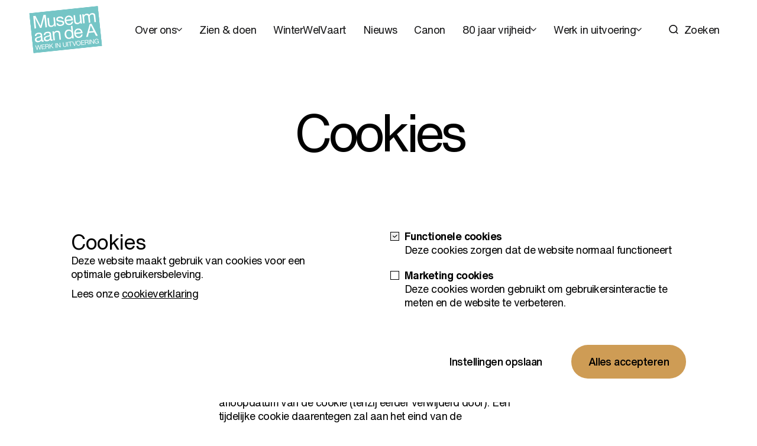

--- FILE ---
content_type: text/html; charset=UTF-8
request_url: https://museumaandea.nl/cookies
body_size: 14904
content:

<!doctype html>
<html class="no-js t-theme t-theme--white" lang="nl">
<head>
  <meta charset="utf-8">
  <meta http-equiv="X-UA-Compatible" content="ie=edge">
  <meta name="viewport" content="width=device-width, initial-scale=1.0">

    <meta name="msapplication-TileColor" content="#000">
  <meta name="theme-color" content="#ffffff">
  <link rel="apple-touch-icon" sizes="180x180" href="/dist/img/apple-touch-icon.png">
  <link rel="icon" type="image/png" sizes="32x32" href="/dist/img/favicon-32x32.png">
  <link rel="icon" type="image/png" sizes="16x16" href="/dist/img/favicon-16x16.png">
  <link rel="manifest" href="/site.webmanifest">
  <link rel="stylesheet" href="/dist/css/main.css?id=0371cac5a544afc293f32bf53fffc420">

  <script type="text/javascript">
    window.locale = "nl";
    window.spritePath = "/dist/img/sprite.svg?id=9a71b5c24e3346692d39b3715030ff5b";
    window.collectionPath = "/collectie";
    window.siteBaseUrl = "https://museumaandea.nl/";
  </script>

    <link rel="preload" as="font" href="/dist/fonts/HelveticaNowText-Regular.woff2" type="font/woff2" crossorigin>
  <link rel="preload" as="font" href="/dist/fonts/HelveticaNowText-Medium.woff2" type="font/woff2" crossorigin>
  <link rel="preload" as="font" href="/dist/fonts/HelveticaNowText-Bold.woff2" type="font/woff2" crossorigin>

      <!-- Global site tag (gtag.js) - Google Analytics -->
    <script async src="https://www.googletagmanager.com/gtag/js?id=G-7QRCBSNEK7"></script>
    <script>
      window.dataLayer = window.dataLayer || [];
      function gtag(){dataLayer.push(arguments);}
      gtag('js', new Date());

      gtag('config', 'G-7QRCBSNEK7', { 'anonymize_ip': true });
    </script>
  
    <title>Cookies - Museum aan de A</title><meta name="generator" content="SEOmatic">
<meta name="referrer" content="no-referrer-when-downgrade">
<meta name="robots" content="all">
<meta content="123054127769584" property="fb:profile_id">
<meta content="nl_NL" property="og:locale">
<meta content="Museum aan de A" property="og:site_name">
<meta content="website" property="og:type">
<meta content="https://museumaandea.nl/cookies" property="og:url">
<meta content="Cookies" property="og:title">
<meta content="Tentoonstelling &#039;Vraauwlu - Groningers die je wil kennen&#039; in Museum aan de A" property="og:image:alt">
<meta content="https://www.instagram.com/museumaande_a/" property="og:see_also">
<meta content="https://www.youtube.com/user/nsmgroningen" property="og:see_also">
<meta content="https://nl.linkedin.com/company/museumaandea" property="og:see_also">
<meta content="https://nl.wikipedia.org/wiki/Museum_aan_de_A" property="og:see_also">
<meta content="https://www.facebook.com/museumaandea/" property="og:see_also">
<meta content="https://twitter.com/museumaande_a" property="og:see_also">
<meta name="twitter:card" content="summary_large_image">
<meta name="twitter:site" content="@Museum aan de A">
<meta name="twitter:creator" content="@Museum aan de A">
<meta name="twitter:title" content="Cookies">
<meta name="twitter:image:alt" content="Tentoonstelling &#039;Vraauwlu - Groningers die je wil kennen&#039; in Museum aan de A">
<link href="https://museumaandea.nl/cookies" rel="canonical">
<link href="https://museumaandea.nl/" rel="home">
<link type="text/plain" href="https://museumaandea.nl/humans.txt" rel="author">
</head>

<body>
  
  <noscript id="no-js">Javascript moet ingeschakeld zijn om gebruik te maken van deze website.</noscript>
  <a class="u-skip-link" href="#content">Navigatie overslaan</a>
  <div class="o-app" id="app" v-cloak>
    <the-cookiebar
      ref="cookiebar"
      title="Cookies"
      functional-title="Functionele cookies"
      functional-description="Deze cookies zorgen dat de website normaal functioneert"
      marketing-title="Marketing cookies"
      marketing-description="Deze cookies worden gebruikt om gebruikersinteractie te meten en de website te verbeteren."
      save-btn-title="Instellingen opslaan"
      accept-btn-title="Alles accepteren"
    >
      <p>Deze website maakt gebruik van cookies voor een optimale gebruikersbeleving.</p>
<p>Lees onze <a href="https://museumaandea.nl/cookies">cookieverklaring</a></p>
    </the-cookiebar>
    

<header ref="header" class="m-header" :class="{ 'm-header--white' : dropdownOpen || navOpen, 'm-header--white' : !dropdownOpen, 'm-header--on-top': dropdownOpen }" @focusin="setHeadroom('pin');" @mouseenter="setHeadroom('freeze');" @mouseleave="setHeadroom('unfreeze');">
  <div class="m-header__inner o-container o-container--lg">
    <button type="button" ref="toggleMenu" @click.prevent="toggleNav" class="a-nav-toggle m-header__toggle" :class="{ 'is-active': navOpen }" aria-controls="menu" :aria-expanded="navOpen ? 'true' : 'false'">
      <span class="a-nav-toggle__icon">
        <span></span>
        <span></span>
      </span>
      <span :aria-hidden="!navOpen ? 'false' : 'true'" :class="{ 'u-visually-hidden' : navOpen }" class="a-nav-toggle__label" aria-label="Open Menu">Menu</span>
      <span :aria-hidden="navOpen ? 'false' : 'true'" :class="{ 'u-visually-hidden' : !navOpen }" class="a-nav-toggle__label" aria-label="Menu sluiten">Sluiten</span>
    </button>

    <a href="https://museumaandea.nl/" v-show="!navOpen" class="m-header__logo" title="Nederlands">
      <svg viewBox="0 0 491 289" fill="none" xmlns="http://www.w3.org/2000/svg">
        <path class="m-header__logo-bg" d="M490.509.563.709.921.92 288.714l489.8-.36L490.509.563Z"/>
        <path class="m-header__logo-bg" d="M490.509.563.709.921.92 288.714l489.8-.36L490.509.563Z"/>
        <path class="m-header__logo-bg" d="M490.509.563.709.921.92 288.714l489.8-.36L490.509.563Z"/>
        <path fill="currentColor" d="m433.825 122.737 35.244 89.916-13.238.01-9.855-27.076-38.078.027-10.068 27.091-12.23.009 34.986-89.967 13.239-.01Zm8.36 52.765-15.035-41.937h-.251l-15.227 41.959 30.513-.022Zm-89.249 33.079c-4.87 3.699-11.011 5.551-18.424 5.556-5.209.004-9.728-.832-13.557-2.509a26.737 26.737 0 0 1-9.651-7.048 30.003 30.003 0 0 1-5.871-10.829 52.35 52.35 0 0 1-2.217-13.729 39.21 39.21 0 0 1 2.284-13.625 32.548 32.548 0 0 1 6.36-10.712 28.944 28.944 0 0 1 9.694-7.062 29.752 29.752 0 0 1 12.297-2.528c5.796-.005 10.607 1.189 14.434 3.579a28.581 28.581 0 0 1 9.221 9.127 36.186 36.186 0 0 1 4.801 12.108 52.014 52.014 0 0 1 1.075 12.47l-48.776.037a25.856 25.856 0 0 0 1.014 8.124 18.416 18.416 0 0 0 3.662 6.78 17.976 17.976 0 0 0 6.434 4.719 22.21 22.21 0 0 0 9.215 1.757c4.542-.004 8.26-1.056 11.151-3.158 2.893-2.101 4.803-5.294 5.73-9.578l10.592-.007c-1.433 7.32-4.589 12.83-9.468 16.528Zm-2.617-41.82a18.214 18.214 0 0 0-3.912-5.855 18.568 18.568 0 0 0-5.823-3.9 18.348 18.348 0 0 0-7.376-1.448 18.714 18.714 0 0 0-7.502 1.458 17.447 17.447 0 0 0-5.733 3.973 19.075 19.075 0 0 0-3.779 5.86 22.46 22.46 0 0 0-1.596 7.119l37.44-.028c-.161-2.472-.74-4.9-1.714-7.179h-.005Zm-64.459 46.026-.006-8.818-.252.001a15.754 15.754 0 0 1-8.317 7.816 31.843 31.843 0 0 1-12.48 2.403c-5.044.003-9.436-.918-13.179-2.762a27.025 27.025 0 0 1-9.336-7.425 32.288 32.288 0 0 1-5.618-10.83 44.471 44.471 0 0 1-1.901-13.08 45.815 45.815 0 0 1 1.818-13.083 30.774 30.774 0 0 1 5.541-10.774 26.793 26.793 0 0 1 9.324-7.314c3.737-1.805 8.086-2.71 13.049-2.717 1.817.006 3.631.167 5.422.48 1.995.353 3.948.922 5.82 1.697a25.036 25.036 0 0 1 5.488 3.145 17.383 17.383 0 0 1 4.368 4.842l.252-.001-.025-33.522 10.717-.008.067 89.942-10.752.008Zm-38.526-23.091a23.887 23.887 0 0 0 3.661 7.749 17.905 17.905 0 0 0 6.309 5.412 19.115 19.115 0 0 0 9.016 2.009c3.615-.003 6.686-.719 9.213-2.149a18.424 18.424 0 0 0 6.174-5.61 23.47 23.47 0 0 0 3.462-7.875 38.107 38.107 0 0 0-.077-18.203 22.922 22.922 0 0 0-3.598-7.871 18.38 18.38 0 0 0-6.382-5.46c-2.609-1.384-5.763-2.074-9.458-2.072-3.618.003-6.689.719-9.213 2.149a17.091 17.091 0 0 0-6.047 5.673 24.607 24.607 0 0 0-3.273 8.064 42.672 42.672 0 0 0-1.001 9.323 33.181 33.181 0 0 0 1.214 8.861Zm-86.484-41.944.008 10.33h.252c4.446-7.897 11.504-11.85 21.174-11.857 4.287-.003 7.86.583 10.719 1.756a17.663 17.663 0 0 1 6.957 4.927 18.297 18.297 0 0 1 3.726 7.493 40.37 40.37 0 0 1 1.078 9.636l.032 42.83-10.718.007-.032-44.089c-.002-4.031-1.182-7.222-3.537-9.571-2.355-2.35-5.59-3.524-9.702-3.52a21.825 21.825 0 0 0-8.51 1.518 15.96 15.96 0 0 0-5.985 4.286 18.41 18.41 0 0 0-3.599 6.457 26.336 26.336 0 0 0-1.192 8.126l.027 36.782-10.717.009-.048-65.112 10.067-.008Zm-33.066 42.423a11.983 11.983 0 0 1-1.131 4.846 14.3 14.3 0 0 1-3.528 4.766 19.078 19.078 0 0 1-6.175 3.642 25.542 25.542 0 0 1-9.077 1.461 22.234 22.234 0 0 1-4.792-.481 11.699 11.699 0 0 1-3.973-1.625 8.89 8.89 0 0 1-2.776-2.949 8.628 8.628 0 0 1-1.075-4.447c-.002-2.675.606-4.786 1.823-6.334a11.877 11.877 0 0 1 4.726-3.574 26.996 26.996 0 0 1 6.555-1.821 222.53 222.53 0 0 1 7.249-1.009 79.163 79.163 0 0 0 6.871-1.134 13.36 13.36 0 0 0 5.295-2.198l.008 10.857Zm17.43 14.13a12.82 12.82 0 0 1-3.279.487c-1.682.001-2.668-.584-2.963-1.756a24.873 24.873 0 0 1-.447-5.533l-.024-33.406c-.003-3.77-.719-6.828-2.149-9.175a15.112 15.112 0 0 0-5.679-5.461 23.024 23.024 0 0 0-7.882-2.572 61.48 61.48 0 0 0-8.764-.623c-3.5-.017-6.99.37-10.401 1.151a25.413 25.413 0 0 0-8.634 3.723 19.142 19.142 0 0 0-6.048 6.743c-1.51 2.772-2.348 6.174-2.514 10.205l10.718-.007c.248-4.787 1.885-8.043 4.91-9.767 3.024-1.724 6.806-2.587 11.345-2.591 1.71.001 3.417.127 5.108.375 1.633.221 3.212.732 4.666 1.508a9.102 9.102 0 0 1 3.397 3.272c.884 1.431 1.326 3.32 1.328 5.668.001 2.016-.586 3.549-1.762 4.6a11.63 11.63 0 0 1-4.789 2.397 46.135 46.135 0 0 1-6.997 1.264c-2.648.299-5.443.742-8.384 1.329a85.09 85.09 0 0 0-8.131 1.895 22.895 22.895 0 0 0-7.058 3.344 16.515 16.515 0 0 0-4.977 5.735c-1.259 2.356-1.887 5.379-1.884 9.072.002 3.274.57 6.067 1.707 8.375a15.053 15.053 0 0 0 4.617 5.602 19.424 19.424 0 0 0 6.874 3.145 35.52 35.52 0 0 0 21.055-1.339 25.62 25.62 0 0 0 10.271-7.648c.003 3.527.824 6.067 2.464 7.62 1.641 1.552 3.847 2.327 6.621 2.325 3.278-.002 5.842-.55 7.691-1.643l-.006-8.314Zm-81.323-14.083a11.966 11.966 0 0 1-1.13 4.846 14.241 14.241 0 0 1-3.528 4.765 19.043 19.043 0 0 1-6.175 3.643 25.543 25.543 0 0 1-9.078 1.46 22.168 22.168 0 0 1-4.791-.481 11.677 11.677 0 0 1-3.973-1.625 8.936 8.936 0 0 1-2.776-2.948 8.63 8.63 0 0 1-1.075-4.447c-.002-2.674.606-4.786 1.823-6.334a11.946 11.946 0 0 1 4.726-3.574 27.035 27.035 0 0 1 6.555-1.822c2.441-.379 4.857-.715 7.25-1.008a79.693 79.693 0 0 0 6.87-1.134 13.355 13.355 0 0 0 5.294-2.247l.008 10.906Zm17.396 14.13a12.85 12.85 0 0 1-3.278.487c-1.677.001-2.666-.584-2.964-1.756a25.125 25.125 0 0 1-.445-5.533l-.025-33.406c-.003-3.77-.72-6.828-2.15-9.175a15.025 15.025 0 0 0-5.654-5.452 23.02 23.02 0 0 0-7.882-2.572 61.623 61.623 0 0 0-8.764-.623c-3.499-.019-6.989.364-10.401 1.142a25.414 25.414 0 0 0-8.634 3.722 19.134 19.134 0 0 0-6.047 6.744c-1.511 2.773-2.35 6.174-2.515 10.205l10.718-.008c.248-4.787 1.885-8.042 4.91-9.766 3.025-1.723 6.807-2.587 11.346-2.59 1.709 0 3.416.125 5.107.374 1.633.221 3.213.731 4.666 1.507a9.107 9.107 0 0 1 3.397 3.274c.884 1.43 1.327 3.319 1.328 5.667.002 2.016-.586 3.548-1.762 4.599a11.573 11.573 0 0 1-4.79 2.397 46.129 46.129 0 0 1-6.996 1.265c-2.648.299-5.442.743-8.384 1.329a84.532 84.532 0 0 0-8.131 1.896 22.852 22.852 0 0 0-7.059 3.343 16.563 16.563 0 0 0-4.976 5.735c-1.259 2.355-1.887 5.38-1.885 9.071.003 3.276.572 6.067 1.709 8.376a15.1 15.1 0 0 0 4.592 5.602 19.426 19.426 0 0 0 6.874 3.145 35.528 35.528 0 0 0 21.055-1.339 25.586 25.586 0 0 0 10.27-7.648c.003 3.527.825 6.067 2.465 7.62 1.64 1.552 3.849 2.334 6.626 2.344 3.278-.001 5.842-.549 7.69-1.642l-.01-8.334ZM384.825 48.266l.007 9.574h.251c4.871-7.39 11.887-11.091 21.049-11.101a23.75 23.75 0 0 1 10.972 2.511c3.279 1.678 5.593 4.531 6.941 8.561a22.72 22.72 0 0 1 8.631-8.194 24.416 24.416 0 0 1 11.786-2.916 34.232 34.232 0 0 1 8.891 1.064 18.49 18.49 0 0 1 6.791 3.334 15.158 15.158 0 0 1 4.418 5.854 21.445 21.445 0 0 1 1.582 8.628l.035 47.742-10.718.008-.031-42.694c.015-1.9-.149-3.798-.488-5.668a11.68 11.68 0 0 0-1.896-4.597 9.472 9.472 0 0 0-3.847-3.083c-1.64-.755-3.763-1.131-6.368-1.13-5.296.005-9.456 1.52-12.48 4.545-3.024 3.025-4.534 7.064-4.531 12.116l.03 40.561-10.717.009-.031-42.723a27.687 27.687 0 0 0-.572-5.814 12.363 12.363 0 0 0-1.943-4.596 9.211 9.211 0 0 0-3.722-3.021 14.463 14.463 0 0 0-5.989-1.066 16.019 16.019 0 0 0-8.006 1.895 18.13 18.13 0 0 0-8.44 10.02 15.532 15.532 0 0 0-.967 4.725l.03 40.562-10.718.009-.048-65.107 10.098-.008Zm-28.759 65.148-.008-10.33h-.251c-2.261 4.032-5.158 6.996-8.694 8.888-3.535 1.891-7.696 2.839-12.48 2.843-4.288.003-7.861-.561-10.719-1.693a17.045 17.045 0 0 1-6.939-4.839 18.227 18.227 0 0 1-3.725-7.493 40.13 40.13 0 0 1-1.079-9.636l-.031-42.834 10.717-.008.033 44.089c.002 4.03 1.182 7.222 3.537 9.571 2.355 2.35 5.589 3.523 9.702 3.52a21.84 21.84 0 0 0 8.51-1.518 15.944 15.944 0 0 0 5.985-4.287 18.439 18.439 0 0 0 3.599-6.485 26.455 26.455 0 0 0 1.192-8.126l-.027-36.788 10.717-.008.048 65.126-10.087.008Zm-61.131-4.113c-4.87 3.699-11.011 5.552-18.424 5.556-5.211.004-9.739-.832-13.581-2.509a26.67 26.67 0 0 1-9.65-7.047 29.992 29.992 0 0 1-5.871-10.829 52.106 52.106 0 0 1-2.217-13.729 39.195 39.195 0 0 1 2.303-13.626 32.533 32.533 0 0 1 6.36-10.712 28.905 28.905 0 0 1 9.694-7.062 29.704 29.704 0 0 1 12.291-2.528c5.8-.004 10.613 1.189 14.44 3.58a28.549 28.549 0 0 1 9.22 9.126 36.03 36.03 0 0 1 4.8 12.109 51.707 51.707 0 0 1 1.082 12.47l-48.796.036a25.83 25.83 0 0 0 1.015 8.124 18.352 18.352 0 0 0 3.661 6.78 17.974 17.974 0 0 0 6.434 4.719 22.182 22.182 0 0 0 9.215 1.757c4.527-.003 8.244-1.056 11.152-3.157 2.908-2.102 4.819-5.295 5.73-9.578l10.591-.008c-1.423 7.308-4.571 12.811-9.444 16.509l-.005.019Zm-2.611-41.839a18.298 18.298 0 0 0-3.913-5.855 18.621 18.621 0 0 0-5.822-3.9 18.365 18.365 0 0 0-7.377-1.449 18.703 18.703 0 0 0-7.501 1.46 17.414 17.414 0 0 0-5.734 3.972 19.067 19.067 0 0 0-3.778 5.86 22.313 22.313 0 0 0-1.635 7.118l37.448-.027c-.16-2.472-.737-4.9-1.707-7.179h.019ZM197.715 98.98c.98 1.61 2.346 2.951 3.974 3.902a17.69 17.69 0 0 0 5.549 2.055c2.096.423 4.23.633 6.368.625a39.266 39.266 0 0 0 5.296-.381 19.41 19.41 0 0 0 5.105-1.39 9.53 9.53 0 0 0 3.844-2.963 7.868 7.868 0 0 0 1.508-4.977c-.001-2.771-1.054-4.87-3.156-6.296a26.902 26.902 0 0 0-7.883-3.458c-3.152-.88-6.578-1.675-10.278-2.386a53.163 53.163 0 0 1-10.279-2.991 21.204 21.204 0 0 1-7.869-5.48c-2.103-2.346-3.156-5.62-3.16-9.823a15.627 15.627 0 0 1 2.177-8.431 18.05 18.05 0 0 1 5.669-5.736 26.212 26.212 0 0 1 7.815-3.281 36.142 36.142 0 0 1 8.636-1.077c3.428-.029 6.85.285 10.214.937a23.711 23.711 0 0 1 8.247 3.27 16.952 16.952 0 0 1 5.741 6.293c1.431 2.645 2.274 5.94 2.53 9.887l-10.718.008a10.263 10.263 0 0 0-5.156-8.572 16.135 16.135 0 0 0-4.73-1.823 24.357 24.357 0 0 0-5.233-.563 31.957 31.957 0 0 0-4.849.382 16.345 16.345 0 0 0-4.475 1.326 9.033 9.033 0 0 0-3.276 2.521 6.356 6.356 0 0 0-1.258 4.095c-.025.86.136 1.716.472 2.51a6 6 0 0 0 1.47 2.087 15.538 15.538 0 0 0 4.984 3.02 43.291 43.291 0 0 0 6.79 2.01c2.522.547 5.044 1.112 7.567 1.695 2.69.59 5.317 1.3 7.881 2.136a25.782 25.782 0 0 1 6.792 3.332 16.323 16.323 0 0 1 4.858 5.225c1.218 2.102 1.829 4.705 1.834 7.809.003 3.947-.814 7.223-2.451 9.827a19.156 19.156 0 0 1-6.426 6.303 26.801 26.801 0 0 1-8.94 3.345 52.945 52.945 0 0 1-9.898.952 45.94 45.94 0 0 1-10.34-1.126 25.328 25.328 0 0 1-8.702-3.71 18.937 18.937 0 0 1-6.057-6.778c-1.515-2.809-2.359-6.23-2.529-10.265l10.717-.008A12.02 12.02 0 0 0 197.734 99l-.019-.019Zm-29.349 14.576-.007-10.334-.268-.001c-2.259 4.034-5.157 6.996-8.693 8.888-3.536 1.892-7.695 2.841-12.481 2.844-4.286.003-7.859-.562-10.718-1.693a17.06 17.06 0 0 1-6.938-4.84 18.211 18.211 0 0 1-3.725-7.492 40.287 40.287 0 0 1-1.098-9.641l-.032-42.83 10.718-.008.031 44.09c.004 4.031 1.183 7.22 3.538 9.571 2.356 2.349 5.59 3.523 9.702 3.52 2.921.07 5.826-.446 8.544-1.518a15.904 15.904 0 0 0 5.985-4.287 18.446 18.446 0 0 0 3.58-6.486 26.329 26.329 0 0 0 1.192-8.126l-.028-36.788 10.718-.007.048 65.126-10.068.012ZM41.82 23.702l28.425 75.56L98.681 23.66l16.391-.012.066 89.942-11.343.008-.055-74.825h-.252L75.415 113.62l-10.208.007-28.182-74.805h-.252l.055 74.826-11.333.008-.066-89.942 16.391-.012ZM462.64 266.946a15.56 15.56 0 0 1-5.756 1.132 15.347 15.347 0 0 1-6.591-1.351 14.953 14.953 0 0 1-4.93-3.655 16.026 16.026 0 0 1-3.093-5.292 18.554 18.554 0 0 1-1.042-6.211 23.374 23.374 0 0 1 .964-6.837 16.763 16.763 0 0 1 2.945-5.686 14.265 14.265 0 0 1 4.881-3.879 15.222 15.222 0 0 1 6.841-1.459 19.769 19.769 0 0 1 5.044.617 12.69 12.69 0 0 1 4.24 1.935c1.264.907 2.33 2.06 3.135 3.389a13.26 13.26 0 0 1 1.73 4.946l-4.365.003a8.6 8.6 0 0 0-1.199-3.246 7.675 7.675 0 0 0-2.17-2.227 9.47 9.47 0 0 0-2.91-1.311 13.471 13.471 0 0 0-3.478-.433c-1.691-.06-3.37.309-4.88 1.072a10.03 10.03 0 0 0-3.754 3.295 13.845 13.845 0 0 0-2.004 4.468 20.591 20.591 0 0 0-.655 5.117 16.589 16.589 0 0 0 .74 4.946 12.95 12.95 0 0 0 2.171 4.189 10.287 10.287 0 0 0 8.388 3.977 11.716 11.716 0 0 0 4.558-.832 9.41 9.41 0 0 0 5.387-5.691c.467-1.353.669-2.783.594-4.212l-10.504.008-.003-3.682 14.422-.011.013 17.307-2.764.002-1.156-4.093a10.939 10.939 0 0 1-4.79 3.705h-.009Zm-46.171-32.428 17.342 26.635.091-.001-.019-26.646 4.146-.004.025 32.864-4.792.004-17.207-26.359h-.091l.019 26.371-4.146.003-.024-32.873 4.656.006Zm-9.462 32.87-4.365.003-.024-32.873 4.365-.003.024 32.873Zm-18.355-17.937a6.362 6.362 0 0 0 2.425-.898 4.937 4.937 0 0 0 1.652-1.793 6.05 6.05 0 0 0 .619-2.908 5.89 5.89 0 0 0-1.385-4.049c-.922-1.042-2.413-1.563-4.472-1.562l-10.883.008.009 11.429 9.122-.006c.974.002 1.947-.076 2.909-.235l.004.014Zm-.936-14.927c3.133-.001 5.582.764 7.348 2.297 1.766 1.532 2.65 3.631 2.653 6.296a9.978 9.978 0 0 1-1.354 5.249A7.001 7.001 0 0 1 392 251.45v.092a5.815 5.815 0 0 1 2.329.919 5.08 5.08 0 0 1 1.456 1.539c.36.626.624 1.302.782 2.005.175.76.306 1.528.395 2.302.059.794.108 1.609.137 2.422.029.811.108 1.621.235 2.423.118.771.295 1.532.53 2.276a5.634 5.634 0 0 0 1.039 1.908l-4.903.004a2.724 2.724 0 0 1-.622-1.38 13.432 13.432 0 0 1-.21-1.938 242.42 242.42 0 0 1-.093-2.32 17.154 17.154 0 0 0-.278-2.423 18.7 18.7 0 0 0-.487-2.277 5.388 5.388 0 0 0-.879-1.889 4.366 4.366 0 0 0-1.567-1.287 5.81 5.81 0 0 0-2.581-.483l-10.668.008.009 14.05-4.364.004-.024-32.864 15.48-.017Zm-19.136.015.002 3.682-18.341.014.007 10.45 17.091-.012.002 3.682-17.09.012.009 11.381 18.472-.013.002 3.682-22.85.016-.024-32.873 22.72-.021Zm-57.217 10.008a16.23 16.23 0 0 1 2.959-5.482 14.454 14.454 0 0 1 4.929-3.826 17.237 17.237 0 0 1 13.729-.01 14.44 14.44 0 0 1 4.944 3.819 16.18 16.18 0 0 1 2.977 5.496 21.619 21.619 0 0 1 .009 12.932 16.249 16.249 0 0 1-2.969 5.492 14.248 14.248 0 0 1-4.923 3.797 17.473 17.473 0 0 1-13.73.01 14.257 14.257 0 0 1-4.935-3.791 16.301 16.301 0 0 1-2.985-5.505 21.51 21.51 0 0 1-.01-12.932h.005Zm4.033 11.363a13.217 13.217 0 0 0 2.031 4.36 10.37 10.37 0 0 0 3.547 3.103 11.89 11.89 0 0 0 5.16 1.172 11.89 11.89 0 0 0 5.159-1.18 10.32 10.32 0 0 0 3.548-3.109 13.346 13.346 0 0 0 2.024-4.361 18.932 18.932 0 0 0-.008-9.802 13.318 13.318 0 0 0-2.029-4.359 10.317 10.317 0 0 0-3.553-3.103 11.951 11.951 0 0 0-5.161-1.169 11.95 11.95 0 0 0-5.159 1.177 10.35 10.35 0 0 0-3.543 3.108 13.229 13.229 0 0 0-2.023 4.362 18.95 18.95 0 0 0 .007 9.801Zm-20.787 11.546-11.59-32.855 4.7-.003 9.419 28.487.092-.001 9.47-28.5 4.549-.003-11.664 32.876-4.976-.001Zm-40.383-29.151-.003-3.682 26.304-.02.002 3.683-10.984.008.022 29.181-4.365.003-.021-29.176-10.955.003Zm-3.373 29.183-4.365.004-.024-32.859 4.364-.003.025 32.858Zm-12.164-2.413c-2.24 2.104-5.433 3.158-9.581 3.161-4.239.003-7.548-.999-9.929-3.007-2.381-2.007-3.573-5.205-3.576-9.595l-.016-20.979 4.365-.003.016 20.989c.001 2.945.787 5.177 2.357 6.694 1.569 1.517 3.832 2.276 6.79 2.277 2.793-.002 4.92-.764 6.381-2.287 1.46-1.522 2.187-3.755 2.182-6.697l-.016-20.988 4.365-.003.016 20.988c.002 4.199-1.118 7.352-3.36 9.46l.006-.01Zm-63.474-30.39 17.342 26.635h.093l-.02-26.648 4.17-.003.024 32.864-4.791.003-17.206-26.358h-.092l.019 26.372-4.146.002-.024-32.863 4.631-.004Zm-9.461 32.87-4.365.004-.024-32.864 4.364-.003.025 32.863Zm-42.826-32.831.012 16.386 16.665-16.398 5.669-.005-13.86 13.266 14.437 19.598-5.528.004-11.889-16.605-5.481 5.111.009 11.506-4.365.004-.024-32.864 4.355-.003Zm-18.141 14.925a6.333 6.333 0 0 0 2.424-.897 4.853 4.853 0 0 0 1.657-1.799c.447-.902.66-1.901.618-2.907a5.884 5.884 0 0 0-1.384-4.05c-.922-1.042-2.411-1.563-4.468-1.562l-10.877.008.008 11.445 9.122-.007c.975.003 1.948-.076 2.91-.235l-.01.004Zm-.922-14.916c3.132-.003 5.584.763 7.353 2.296 1.77 1.533 2.653 3.632 2.652 6.296a10.018 10.018 0 0 1-1.354 5.249 7.007 7.007 0 0 1-4.362 3.084l.001.092a5.872 5.872 0 0 1 2.328.919 5.128 5.128 0 0 1 1.427 1.539c.363.624.629 1.301.787 2.006.17.76.3 1.527.389 2.301.064.795.113 1.608.142 2.423.031.81.108 1.619.23 2.421.12.772.299 1.534.536 2.277a5.531 5.531 0 0 0 1.034 1.909l-4.884.003a2.77 2.77 0 0 1-.622-1.38 15.01 15.01 0 0 1-.21-1.938l-.093-2.32a15.773 15.773 0 0 0-.278-2.423 17.838 17.838 0 0 0-.487-2.277 5.403 5.403 0 0 0-.874-1.889 4.43 4.43 0 0 0-1.568-1.288 5.845 5.845 0 0 0-2.58-.482l-10.67.007.011 14.051-4.365.003-.024-32.863 15.481-.016Zm-19.137.014.003 3.682-18.346.014.008 10.45 17.094-.013.003 3.682-17.094.013.008 11.382 18.476-.015.003 3.682-22.85.018-.025-32.873 22.72-.022ZM46.15 267.643l-7.527-27.61h-.092l-7.584 27.622-4.558.003-8.458-32.857 4.471-.003 6.47 27.335.093-.001 7.35-27.345 4.743-.003 7.295 27.335.092-.001 6.663-27.345 4.364-.003-8.773 32.87-4.549.003Z" />
      </svg>
    </a>

    <nav class="m-header__nav" aria-label="Menu">
      <ul class="m-nav" aria-label="Menu">
                  <li class="m-nav__item" aria-current="false">
                                        <base-nav-dropdown url="https://museumaandea.nl/over-ons" title="Over ons" @nav-event="dropdownEvent">
                <div class="a-layout">
                  <div class="u-col-start:1@md u-col-end:10@md u-col-end:8@lgx">
                    <ul class="m-nav__dropdown-list" aria-label="Over ons">
                                              <li class="m-nav__dropdown-item">
                                                      <a class="m-nav__dropdown-link" href="https://museumaandea.nl/mission-statement-2">Missie en visie</a>
                                                  </li>
                                              <li class="m-nav__dropdown-item">
                                                      <a class="m-nav__dropdown-link" href="https://museumaandea.nl/over-ons/onze-geschiedenis">Onze geschiedenis</a>
                                                  </li>
                                              <li class="m-nav__dropdown-item">
                                                      <a class="m-nav__dropdown-link" href="https://museumaandea.nl/over-ons/museumschip-de-emma">Museumschip PW17/Emma</a>
                                                  </li>
                                              <li class="m-nav__dropdown-item">
                                                      <a class="m-nav__dropdown-link" href="https://museumaandea.nl/over-ons/subsidiegevers">Subsidiegevers</a>
                                                  </li>
                                              <li class="m-nav__dropdown-item">
                                                      <a class="m-nav__dropdown-link" href="https://museumaandea.nl/partners">Partners</a>
                                                  </li>
                                              <li class="m-nav__dropdown-item">
                                                      <a class="m-nav__dropdown-link" href="https://museumaandea.nl/over-ons/vacatures">Vacatures</a>
                                                  </li>
                                              <li class="m-nav__dropdown-item">
                                                      <a class="m-nav__dropdown-link" href="https://museumaandea.nl/over-ons/contact">Contact</a>
                                                  </li>
                                              <li class="m-nav__dropdown-item">
                                                      <a class="m-nav__dropdown-link" href="https://museumaandea.nl/anbi-en-raad-van-toezicht">ANBI en RvT</a>
                                                  </li>
                                              <li class="m-nav__dropdown-item">
                                                      <a class="m-nav__dropdown-link" href="https://museumaandea.nl/zk4" rel="noopener" target="_blank">Beurtvaarten met de ZK4/Albatros</a>
                                                  </li>
                                          </ul>
                  </div>
                </div>
              </base-nav-dropdown>
                      </li>
                  <li class="m-nav__item" aria-current="false">
                          <a class="m-nav__link" href="https://museumaandea.nl/zien-en-doen">Zien &amp; doen</a>
                      </li>
                  <li class="m-nav__item" aria-current="false">
                          <a class="m-nav__link" href="https://museumaandea.nl/winterwelvaart">WinterWelVaart</a>
                      </li>
                  <li class="m-nav__item" aria-current="false">
                          <a class="m-nav__link" href="https://museumaandea.nl/nieuws">Nieuws</a>
                      </li>
                  <li class="m-nav__item" aria-current="false">
                          <a class="m-nav__link" href="https://museumaandea.nl/canon">Canon</a>
                      </li>
                  <li class="m-nav__item" aria-current="false">
                                        <base-nav-dropdown url="https://museumaandea.nl/80-jaar-vrijheid-groningen" title="80 jaar vrijheid" @nav-event="dropdownEvent">
                <div class="a-layout">
                  <div class="u-col-start:1@md u-col-end:10@md u-col-end:8@lgx">
                    <ul class="m-nav__dropdown-list" aria-label="80 jaar vrijheid">
                                              <li class="m-nav__dropdown-item">
                                                      <a class="m-nav__dropdown-link" href="https://museumaandea.nl/vrijheidsmaaltijden">Vrijheidsmaaltijden 5 mei 2026</a>
                                                  </li>
                                          </ul>
                  </div>
                </div>
              </base-nav-dropdown>
                      </li>
                  <li class="m-nav__item" aria-current="false">
                                        <base-nav-dropdown url="https://museumaandea.nl/werk-in-uitvoering/werkinuitvoering" title="Werk in uitvoering" @nav-event="dropdownEvent">
                <div class="a-layout">
                  <div class="u-col-start:1@md u-col-end:10@md u-col-end:8@lgx">
                    <ul class="m-nav__dropdown-list" aria-label="Werk in uitvoering">
                                              <li class="m-nav__dropdown-item">
                                                      <a class="m-nav__dropdown-link" href="https://museumaandea.nl/werk-in-uitvoering/vernieuwbouw">Vernieuwbouw</a>
                                                  </li>
                                              <li class="m-nav__dropdown-item">
                                                      <a class="m-nav__dropdown-link" href="https://museumaandea.nl/wie-schrijft-geschiedenis-2025">Wie schrijft geschiedenis?</a>
                                                  </li>
                                              <li class="m-nav__dropdown-item">
                                                      <a class="m-nav__dropdown-link" href="https://museumaandea.nl/groningers">Ik schrijf mee</a>
                                                  </li>
                                              <li class="m-nav__dropdown-item">
                                                      <a class="m-nav__dropdown-link" href="https://museumaandea.nl/werk-in-uitvoering">Werk in uitvoering</a>
                                                  </li>
                                          </ul>
                  </div>
                </div>
              </base-nav-dropdown>
                      </li>
              </ul>
    </nav>

      <nav class="m-header__right">
        <a href="https://museumaandea.nl/zoeken" class="m-nav__link m-header__search">
          <svg aria-hidden="true">
            <use xlink:href="/dist/img/sprite.svg?id=9a71b5c24e3346692d39b3715030ff5b#search" />
          </svg>
          <span>Zoeken</span>
        </a>
              </nav>
  </div>
</header>

<the-menu aria-label="Menu">
  <base-collapse-group element-type="ul" class="m-nav m-nav--mobile" aria-label="Menu">
          <li class="m-nav__item" aria-current="false">
                  <base-nav-collapse url="https://museumaandea.nl/over-ons" title="Over ons">
            <ul class="m-nav__dropdown-list" aria-label="Over ons">
                              <li class="m-nav__dropdown-item">
                                      <a class="m-nav__dropdown-link" href="https://museumaandea.nl/mission-statement-2">Missie en visie</a>
                                  </li>
                              <li class="m-nav__dropdown-item">
                                      <a class="m-nav__dropdown-link" href="https://museumaandea.nl/over-ons/onze-geschiedenis">Onze geschiedenis</a>
                                  </li>
                              <li class="m-nav__dropdown-item">
                                      <a class="m-nav__dropdown-link" href="https://museumaandea.nl/over-ons/museumschip-de-emma">Museumschip PW17/Emma</a>
                                  </li>
                              <li class="m-nav__dropdown-item">
                                      <a class="m-nav__dropdown-link" href="https://museumaandea.nl/over-ons/subsidiegevers">Subsidiegevers</a>
                                  </li>
                              <li class="m-nav__dropdown-item">
                                      <a class="m-nav__dropdown-link" href="https://museumaandea.nl/partners">Partners</a>
                                  </li>
                              <li class="m-nav__dropdown-item">
                                      <a class="m-nav__dropdown-link" href="https://museumaandea.nl/over-ons/vacatures">Vacatures</a>
                                  </li>
                              <li class="m-nav__dropdown-item">
                                      <a class="m-nav__dropdown-link" href="https://museumaandea.nl/over-ons/contact">Contact</a>
                                  </li>
                              <li class="m-nav__dropdown-item">
                                      <a class="m-nav__dropdown-link" href="https://museumaandea.nl/anbi-en-raad-van-toezicht">ANBI en RvT</a>
                                  </li>
                              <li class="m-nav__dropdown-item">
                                      <a class="m-nav__dropdown-link" href="https://museumaandea.nl/zk4" rel="noopener" target="_blank">Beurtvaarten met de ZK4/Albatros</a>
                                  </li>
                          </ul>
          </base-nav-collapse>
              </li>
          <li class="m-nav__item" aria-current="false">
                  <a class="m-nav__link" href="https://museumaandea.nl/zien-en-doen">Zien &amp; doen</a>
              </li>
          <li class="m-nav__item" aria-current="false">
                  <a class="m-nav__link" href="https://museumaandea.nl/winterwelvaart">WinterWelVaart</a>
              </li>
          <li class="m-nav__item" aria-current="false">
                  <a class="m-nav__link" href="https://museumaandea.nl/nieuws">Nieuws</a>
              </li>
          <li class="m-nav__item" aria-current="false">
                  <a class="m-nav__link" href="https://museumaandea.nl/canon">Canon</a>
              </li>
          <li class="m-nav__item" aria-current="false">
                  <base-nav-collapse url="https://museumaandea.nl/80-jaar-vrijheid-groningen" title="80 jaar vrijheid">
            <ul class="m-nav__dropdown-list" aria-label="80 jaar vrijheid">
                              <li class="m-nav__dropdown-item">
                                      <a class="m-nav__dropdown-link" href="https://museumaandea.nl/vrijheidsmaaltijden">Vrijheidsmaaltijden 5 mei 2026</a>
                                  </li>
                          </ul>
          </base-nav-collapse>
              </li>
          <li class="m-nav__item" aria-current="false">
                  <base-nav-collapse url="https://museumaandea.nl/werk-in-uitvoering/werkinuitvoering" title="Werk in uitvoering">
            <ul class="m-nav__dropdown-list" aria-label="Werk in uitvoering">
                              <li class="m-nav__dropdown-item">
                                      <a class="m-nav__dropdown-link" href="https://museumaandea.nl/werk-in-uitvoering/vernieuwbouw">Vernieuwbouw</a>
                                  </li>
                              <li class="m-nav__dropdown-item">
                                      <a class="m-nav__dropdown-link" href="https://museumaandea.nl/wie-schrijft-geschiedenis-2025">Wie schrijft geschiedenis?</a>
                                  </li>
                              <li class="m-nav__dropdown-item">
                                      <a class="m-nav__dropdown-link" href="https://museumaandea.nl/groningers">Ik schrijf mee</a>
                                  </li>
                              <li class="m-nav__dropdown-item">
                                      <a class="m-nav__dropdown-link" href="https://museumaandea.nl/werk-in-uitvoering">Werk in uitvoering</a>
                                  </li>
                          </ul>
          </base-nav-collapse>
              </li>
      </base-collapse-group>

  <nav class="m-nav-mobile__language">
    <a href="https://museumaandea.nl/zoeken" class="m-nav-mobile__search">
      <svg aria-hidden="true">
        <use xlink:href="/dist/img/sprite.svg?id=9a71b5c24e3346692d39b3715030ff5b#search" />
      </svg>
      Zoeken
    </a>
      </nav>
</the-menu>
    <main class="o-app__main" id="content">
      
  <article>
    
  <base-inview class="a-layout o-container u-mt-4 u-mb-4 u-mt-8@md">
    <div class="m-section-heading m-section-heading--centered u-col-start:2@md u-col-end:12@md u-col-start:3@lg u-col-end:11@lg">
      <h1 class="a-h1 m-section-heading__title">Coo­kies</h1>
      <div class="m-section-heading__text o-editor-content">
        
      </div>
    </div>
  </base-inview>

    
    
                                              <base-inview id="block-31218" class="a-component a-layout o-container">
  <div class="u-col-start:3@md u-col-end:11@md u-col-start:4@lg u-col-end:10@lg">
    <div class="o-editor-content">
            <p>De website van Museum aan de A maakt gebruik van enkele functionele cookies – zoals het onthouden van taalinstellingen – en niet-functionele cookies. <br /><br />Een cookie is een klein tekstbestand dat een website op uw computer of mobiel toestel opslaat wanneer u de website bezoekt. Zo onthoudt de website de pagina’s die u heeft bezocht en uw voorkeuren (zoals taal en lettergrootte) zodat u die niet bij ieder bezoek aan de website opnieuw hoeft in te vullen. <br /><br />Cookies kunnen zowel permanente als tijdelijke cookies zijn. Een permanente cookie bestaat uit een door een webserver aan een webbrowser verzonden tekstbestand dat door de browser zal worden opgeslagen en van kracht blijft tot de ingestelde afloopdatum van de cookie (tenzij eerder verwijderd door). Een tijdelijke cookie daarentegen zal aan het eind van de gebruikerssessie verdwijnen wanner de webbrowser afgesloten wordt.<br /><br />Voor meer informatie over de beveiliging van door het museum verzamelde persoonsgegevens of als er redenen zijn voor de aanname dat persoonsgegevens niet goed beveiligd zijn of er aanwijzingen zijn van misbruik, neem dan contact met ons op via <a href="mailto:info@museumaandea.nl" target="_blank" id="LPlnk423198" rel="noreferrer noopener">info@museumaandea.nl</a>.<br /><br />Functionele cookies worden gebruikt voor het leveren van services of om uw voorkeursinstellingen op te slaan. Sommige derde partijen plaatsen tracking cookies, zij kunnen uw internetgedrag door middel van deze tracking cookies volgen. Voor deze laatste categorie vragen wij uw toestemming. Als u deze cookies weigert, zal bepaalde functionaliteit op de website uitgeschakeld worden.</p>

<p>De website maakt gebruik van Google Analytics voor het in kaart brengen van het verkeer op de website. Deze verzameling van verkeersgegevens geschiedt voor het verbeteren van de website. De informatie die Google verzamelt, onder meer door middel van cookies, moet Google doorgeven aan derden, indien het daartoe wettelijk verplicht is. Tevens mag Google deze gegevens aan derden doorgeven voor zover de gegevens namens Google door derden worden verwerkt. Het Museum aan de A zal de verkeersgegevens niet gebruiken om individuele gebruikers te volgen.</p>
<p>Ook wordt op enkele pagina’s zogenaamde ‘embedded content’ gebruikt. Dit kan bijvoorbeeld een Youtube-video, een widget of een social media-knop zijn. Door het inladen van deze informatie worden ook cookies van de desbetreffende aanbieder meegeleverd. Op deze cookies heeft het Museum aan de A geen invloed.<br /><strong><br />Instellingen betreffende cookies</strong><br />Alle veelgebruikte internetbrowsers (Internet Explorer, Mozilla Firefox, Google Chrome en hun equivalenten voor mobiele toestellen) bieden via de respectievelijke instellingen de mogelijkheid om cookies volledig te wissen en permanent te weigeren. De nieuwste versies van de genoemde internetbrowsers bieden ook een zogenoemde ‘Do Not Track (Volg me niet)’ instelling aan, waarmee aangesloten advertentienetwerken uw gedrag niet in kaart zullen brengen.</p>
    </div>
  </div>
</base-inview>
            
  </article>

    </main>
    <footer class="m-footer o-app__footer">
  <base-newsletter
    class="u-mb-4 u-mb-8@md"
    title="Blijf op de hoogte"
    text="Door je in te schrijven voor onze nieuwsbrief ga je akkoord met de algemene voorwaarden. Je ontvangt maximaal tien keer per jaar een update."
  ></base-newsletter>
  <div class="o-container a-layout">
    <div class="u-col-span:2@lg u-mb-5@lg-down">
      <h2 class="a-h5 m-footer__heading">Volg ons</h2>
      <ul class="m-footer__list">
                  <li class="m-footer__list-item">
            <a href="https://www.facebook.com/madagroningen" target="_blank" rel="noopener noreferrer">Facebook</a>
          </li>
                          <li class="m-footer__list-item">
            <a href="https://twitter.com/museumaande_a" target="_blank" rel="noopener noreferrer">Twitter</a>
          </li>
                          <li class="m-footer__list-item">
            <a href="https://www.instagram.com/museumaandea" target="_blank" rel="noopener noreferrer">Instagram</a>
          </li>
                          <li class="m-footer__list-item">
            <a href="https://www.youtube.com/user/nsmgroningen" target="_blank" rel="noopener noreferrer">Youtube</a>
          </li>
              </ul>
    </div>
    <div class="u-col-start:5@lg u-col-end:8@lg u-mb-5@lg-down">
      <h2 class="a-h5 m-footer__heading">Openingstijden</h2>
      <table class="m-footer__openings">
                  <tr>
            <td>Tijdelijk gesloten</td>
            <td></td>
          </tr>
              </table>
    </div>
    <div class="u-col-start:9@lg u-col-end:12@lg">
      <h2 class="a-h5 m-footer__heading">Contact</h2>
      <div class="m-footer__contact o-editor-content">
        <p>Brugstraat 24<br />9711 HZ Groningen<br /><a href="tel:+31503122202">+ 31 (0)50 312 22 02</a><br /><a href="mailto:info@museumaandea.nl">info@museumaandea.nl</a><br /> </p>
      </div>
    </div>
    <ul class="m-footer__logos u-col-span:12">
      <li>
        <a href="https://www.groningerarchieven.nl/" target="_blank" rel="noopener noreferrer" title="Groninger Archieven">
          <svg aria-hidden="true" class="m-footer__logo">
            <use xlink:href="/dist/img/sprite.svg?id=9a71b5c24e3346692d39b3715030ff5b#groningerarchieven"/>
          </svg>
        </a>
      </li>
      <li>
        <a href="https://www.groningermuseum.nl/" target="_blank" rel="noopener noreferrer" title="Groninger Museum">
          <svg aria-hidden="true" class="m-footer__logo">
            <use xlink:href="/dist/img/sprite.svg?id=9a71b5c24e3346692d39b3715030ff5b#groningermuseum"/>
          </svg>
        </a>
      </li>
      <li>
        <a href="https://noorderpoort.nl/" target="_blank" rel="noopener noreferrer" title="Noorderpoort">
          <svg aria-hidden="true" class="m-footer__logo">
            <use xlink:href="/dist/img/sprite.svg?id=9a71b5c24e3346692d39b3715030ff5b#noorderpoort"/>
          </svg>
        </a>
      </li>
    </ul>
    <div class="m-footer__links u-col-span:12">
      <ul class="m-footer__link-list">
                  <li class="m-footer__link">
            <a href="https://museumaandea.nl/cookies">
              Cookies
            </a>
          </li>
                  <li class="m-footer__link">
            <a href="https://museumaandea.nl/privacy-statement">
              Privacy statement
            </a>
          </li>
                  <li class="m-footer__link">
            <a href="https://museumaandea.nl/pers">
              Pers
            </a>
          </li>
                  <li class="m-footer__link">
            <a href="https://museumaandea.nl/algemene-voorwaarden">
              Algemene voorwaarden
            </a>
          </li>
                <li class="m-footer__link">
          <button type="button" @click="openCookieSettings">Cookie instellingen</button>
        </li>
        <li class="m-footer__link m-footer__link--white">
          Website door
          <a href="https://www.slash2.nl/" target="_blank" rel="noopener noreferrer">Slash2</a>
          &amp;
          <a href="https://www.g2k.nl/" target="_blank" rel="noopener noreferrer">G2K</a>
        </li>
      </a>
    </li>
  </ul>
</div></div></footer>
    <router-view :key="$route.path"></router-view>
  </div>

  <script type="module" src="/dist/js/main.js?id=9397a4603cccc48ca20bec39a7b0efe8"></script>

  <script type="text/javascript">
    if(/MSIE \d|Trident.*rv:/.test(navigator.userAgent)) {
      var el = document.createElement("p");
      el.classList.add('browserupgrade');
      el.innerHTML = 'Je gebruikt een <strong>sterk verouderde</strong> webbrowser. <a href="https://browsehappy.com/">Update je webbrowser</a> voor een verbererde ervaring en beveiliging.';
      document.body.appendChild(el);
    }
  </script>

    <script type="application/ld+json">{"@context":"https://schema.org","@graph":[{"@type":"WebSite","author":{"@id":"museumaandea.nl#identity"},"copyrightHolder":{"@id":"museumaandea.nl#identity"},"copyrightYear":"2022","creator":{"@id":"museumaandea.nl#creator"},"dateModified":"2023-03-03T16:28:24+01:00","datePublished":"2022-12-07T15:31:00+01:00","headline":"Cookies","inLanguage":"nl-nl","mainEntityOfPage":"https://museumaandea.nl/cookies","name":"Cookies","publisher":{"@id":"museumaandea.nl#creator"},"url":"https://museumaandea.nl/cookies"},{"@id":"museumaandea.nl#identity","@type":"Museum","address":{"@type":"PostalAddress","addressCountry":"Nederland","addressLocality":"Groningen","addressRegion":"Groningen","postalCode":"9711 HZ","streetAddress":"Brugstraat 24"},"alternateName":"Museum aan de A","description":"Museum aan de A is een museum van, door en over Groningers. Hier werken we aan de verhalen van Groningen en Groningers.","geo":{"@type":"GeoCoordinates","latitude":"53.216500","longitude":"6.560160"},"image":{"@type":"ImageObject","height":"1268","url":"https://museumaandea.nl/media/1/Scheepvaartmuseum-Stella-Dekker-Fotografie-large-2.jpg","width":"824"},"logo":{"@type":"ImageObject","height":"60","url":"https://museumaandea.nl/media/1/Afbeeldingen-museum/_600x60_fit_center-center_82_none_ns/5789/Scheepvaartmuseum-Stella-Dekker-Fotografie-large-2.png?v=1767085094","width":"39"},"name":"Museum aan de A","sameAs":["https://twitter.com/museumaande_a","https://www.facebook.com/museumaandea/","https://nl.wikipedia.org/wiki/Museum_aan_de_A","https://nl.linkedin.com/company/museumaandea","https://www.youtube.com/user/nsmgroningen","https://www.instagram.com/museumaande_a/"],"telephone":"+ 31 (0)50 312 22 02","url":"https://museumaandea.nl/museumaandea.nl"},{"@id":"#creator","@type":"Organization"},{"@type":"BreadcrumbList","description":"Breadcrumbs list","itemListElement":[{"@type":"ListItem","item":"https://museumaandea.nl/","name":"Home","position":1},{"@type":"ListItem","item":"https://museumaandea.nl/cookies","name":"Cookies","position":2}],"name":"Breadcrumbs"}]}</script><script src="https://museumaandea.nl/cpresources/f89804f5/freeform.min.js?v=1767085065"></script>
</body>
</html>


--- FILE ---
content_type: application/javascript
request_url: https://museumaandea.nl/dist/js/main.js?id=9397a4603cccc48ca20bec39a7b0efe8
body_size: 190787
content:
(()=>{var e,t,n,o={33:(e,t,n)=>{var o,r,i=n(814),s=n(471),a=0,l=0;e.exports=function(e,t,n){var c=t&&n||0,u=t||[],d=(e=e||{}).node||o,p=void 0!==e.clockseq?e.clockseq:r;if(null==d||null==p){var h=i();null==d&&(d=o=[1|h[0],h[1],h[2],h[3],h[4],h[5]]),null==p&&(p=r=16383&(h[6]<<8|h[7]))}var f=void 0!==e.msecs?e.msecs:(new Date).getTime(),m=void 0!==e.nsecs?e.nsecs:l+1,g=f-a+(m-l)/1e4;if(g<0&&void 0===e.clockseq&&(p=p+1&16383),(g<0||f>a)&&void 0===e.nsecs&&(m=0),m>=1e4)throw new Error("uuid.v1(): Can't create more than 10M uuids/sec");a=f,l=m,r=p;var v=(1e4*(268435455&(f+=122192928e5))+m)%4294967296;u[c++]=v>>>24&255,u[c++]=v>>>16&255,u[c++]=v>>>8&255,u[c++]=255&v;var y=f/4294967296*1e4&268435455;u[c++]=y>>>8&255,u[c++]=255&y,u[c++]=y>>>24&15|16,u[c++]=y>>>16&255,u[c++]=p>>>8|128,u[c++]=255&p;for(var _=0;_<6;++_)u[c+_]=d[_];return t||s(u)}},72:(e,t,n)=>{"use strict";var o,r=function(){return void 0===o&&(o=Boolean(window&&document&&document.all&&!window.atob)),o},i=function(){var e={};return function(t){if(void 0===e[t]){var n=document.querySelector(t);if(window.HTMLIFrameElement&&n instanceof window.HTMLIFrameElement)try{n=n.contentDocument.head}catch(e){n=null}e[t]=n}return e[t]}}(),s=[];function a(e){for(var t=-1,n=0;n<s.length;n++)if(s[n].identifier===e){t=n;break}return t}function l(e,t){for(var n={},o=[],r=0;r<e.length;r++){var i=e[r],l=t.base?i[0]+t.base:i[0],c=n[l]||0,u="".concat(l," ").concat(c);n[l]=c+1;var d=a(u),p={css:i[1],media:i[2],sourceMap:i[3]};-1!==d?(s[d].references++,s[d].updater(p)):s.push({identifier:u,updater:g(p,t),references:1}),o.push(u)}return o}function c(e){var t=document.createElement("style"),o=e.attributes||{};if(void 0===o.nonce){var r=n.nc;r&&(o.nonce=r)}if(Object.keys(o).forEach((function(e){t.setAttribute(e,o[e])})),"function"==typeof e.insert)e.insert(t);else{var s=i(e.insert||"head");if(!s)throw new Error("Couldn't find a style target. This probably means that the value for the 'insert' parameter is invalid.");s.appendChild(t)}return t}var u,d=(u=[],function(e,t){return u[e]=t,u.filter(Boolean).join("\n")});function p(e,t,n,o){var r=n?"":o.media?"@media ".concat(o.media," {").concat(o.css,"}"):o.css;if(e.styleSheet)e.styleSheet.cssText=d(t,r);else{var i=document.createTextNode(r),s=e.childNodes;s[t]&&e.removeChild(s[t]),s.length?e.insertBefore(i,s[t]):e.appendChild(i)}}function h(e,t,n){var o=n.css,r=n.media,i=n.sourceMap;if(r?e.setAttribute("media",r):e.removeAttribute("media"),i&&"undefined"!=typeof btoa&&(o+="\n/*# sourceMappingURL=data:application/json;base64,".concat(btoa(unescape(encodeURIComponent(JSON.stringify(i))))," */")),e.styleSheet)e.styleSheet.cssText=o;else{for(;e.firstChild;)e.removeChild(e.firstChild);e.appendChild(document.createTextNode(o))}}var f=null,m=0;function g(e,t){var n,o,r;if(t.singleton){var i=m++;n=f||(f=c(t)),o=p.bind(null,n,i,!1),r=p.bind(null,n,i,!0)}else n=c(t),o=h.bind(null,n,t),r=function(){!function(e){if(null===e.parentNode)return!1;e.parentNode.removeChild(e)}(n)};return o(e),function(t){if(t){if(t.css===e.css&&t.media===e.media&&t.sourceMap===e.sourceMap)return;o(e=t)}else r()}}e.exports=function(e,t){(t=t||{}).singleton||"boolean"==typeof t.singleton||(t.singleton=r());var n=l(e=e||[],t);return function(e){if(e=e||[],"[object Array]"===Object.prototype.toString.call(e)){for(var o=0;o<n.length;o++){var r=a(n[o]);s[r].references--}for(var i=l(e,t),c=0;c<n.length;c++){var u=a(n[c]);0===s[u].references&&(s[u].updater(),s.splice(u,1))}n=i}}}},88:function(e){
/**
 * what-input - A global utility for tracking the current input method (mouse, keyboard or touch).
 * @version v5.2.12
 * @link https://github.com/ten1seven/what-input
 * @license MIT
 */
var t;t=function(){return function(e){var t={};function n(o){if(t[o])return t[o].exports;var r=t[o]={exports:{},id:o,loaded:!1};return e[o].call(r.exports,r,r.exports,n),r.loaded=!0,r.exports}return n.m=e,n.c=t,n.p="",n(0)}([function(e,t){"use strict";e.exports=function(){if("undefined"==typeof document||"undefined"==typeof window)return{ask:function(){return"initial"},element:function(){return null},ignoreKeys:function(){},specificKeys:function(){},registerOnChange:function(){},unRegisterOnChange:function(){}};var e=document.documentElement,t=null,n="initial",o=n,r=Date.now(),i=!1,s=["button","input","select","textarea"],a=[],l=[16,17,18,91,93],c=[],u={keydown:"keyboard",keyup:"keyboard",mousedown:"mouse",mousemove:"mouse",MSPointerDown:"pointer",MSPointerMove:"pointer",pointerdown:"pointer",pointermove:"pointer",touchstart:"touch",touchend:"touch"},d=!1,p={x:null,y:null},h={2:"touch",3:"touch",4:"mouse"},f=!1;try{var m=Object.defineProperty({},"passive",{get:function(){f=!0}});window.addEventListener("test",null,m)}catch(e){}var g=function(){var e=!f||{passive:!0,capture:!0};document.addEventListener("DOMContentLoaded",v,!0),window.PointerEvent?(window.addEventListener("pointerdown",y,!0),window.addEventListener("pointermove",b,!0)):window.MSPointerEvent?(window.addEventListener("MSPointerDown",y,!0),window.addEventListener("MSPointerMove",b,!0)):(window.addEventListener("mousedown",y,!0),window.addEventListener("mousemove",b,!0),"ontouchstart"in window&&(window.addEventListener("touchstart",y,e),window.addEventListener("touchend",y,!0))),window.addEventListener(C(),b,e),window.addEventListener("keydown",y,!0),window.addEventListener("keyup",y,!0),window.addEventListener("focusin",w,!0),window.addEventListener("focusout",S,!0)},v=function(){if(i=!("false"===e.getAttribute("data-whatpersist")||"false"===document.body.getAttribute("data-whatpersist")))try{window.sessionStorage.getItem("what-input")&&(n=window.sessionStorage.getItem("what-input")),window.sessionStorage.getItem("what-intent")&&(o=window.sessionStorage.getItem("what-intent"))}catch(e){}_("input"),_("intent")},y=function(e){var t=e.which,r=u[e.type];"pointer"===r&&(r=E(e));var i=!c.length&&-1===l.indexOf(t),a=c.length&&-1!==c.indexOf(t),d="keyboard"===r&&t&&(i||a)||"mouse"===r||"touch"===r;if(k(r)&&(d=!1),d&&n!==r&&(x("input",n=r),_("input")),d&&o!==r){var p=document.activeElement;p&&p.nodeName&&(-1===s.indexOf(p.nodeName.toLowerCase())||"button"===p.nodeName.toLowerCase()&&!N(p,"form"))&&(x("intent",o=r),_("intent"))}},_=function(t){e.setAttribute("data-what"+t,"input"===t?n:o),T(t)},b=function(e){var t=u[e.type];"pointer"===t&&(t=E(e)),A(e),(!d&&!k(t)||d&&"wheel"===e.type||"mousewheel"===e.type||"DOMMouseScroll"===e.type)&&o!==t&&(x("intent",o=t),_("intent"))},w=function(n){n.target.nodeName?(t=n.target.nodeName.toLowerCase(),e.setAttribute("data-whatelement",t),n.target.classList&&n.target.classList.length&&e.setAttribute("data-whatclasses",n.target.classList.toString().replace(" ",","))):S()},S=function(){t=null,e.removeAttribute("data-whatelement"),e.removeAttribute("data-whatclasses")},x=function(e,t){if(i)try{window.sessionStorage.setItem("what-"+e,t)}catch(e){}},E=function(e){return"number"==typeof e.pointerType?h[e.pointerType]:"pen"===e.pointerType?"touch":e.pointerType},k=function(e){var t=Date.now(),o="mouse"===e&&"touch"===n&&t-r<200;return r=t,o},C=function(){return"onwheel"in document.createElement("div")?"wheel":void 0!==document.onmousewheel?"mousewheel":"DOMMouseScroll"},T=function(e){for(var t=0,r=a.length;t<r;t++)a[t].type===e&&a[t].fn.call(void 0,"input"===e?n:o)},A=function(e){p.x!==e.screenX||p.y!==e.screenY?(d=!1,p.x=e.screenX,p.y=e.screenY):d=!0},N=function(e,t){var n=window.Element.prototype;if(n.matches||(n.matches=n.msMatchesSelector||n.webkitMatchesSelector),n.closest)return e.closest(t);do{if(e.matches(t))return e;e=e.parentElement||e.parentNode}while(null!==e&&1===e.nodeType);return null};return"addEventListener"in window&&Array.prototype.indexOf&&(u[C()]="mouse",g()),{ask:function(e){return"intent"===e?o:n},element:function(){return t},ignoreKeys:function(e){l=e},specificKeys:function(e){c=e},registerOnChange:function(e,t){a.push({fn:e,type:t||"input"})},unRegisterOnChange:function(e){var t=function(e){for(var t=0,n=a.length;t<n;t++)if(a[t].fn===e)return t}(e);(t||0===t)&&a.splice(t,1)},clearStorage:function(){window.sessionStorage.clear()}}}()}])},e.exports=t()},144:function(e){e.exports=function(){"use strict";const e="undefined"!=typeof window,t=e&&!("onscroll"in window)||"undefined"!=typeof navigator&&/(gle|ing|ro)bot|crawl|spider/i.test(navigator.userAgent),n=e&&window.devicePixelRatio>1,o={elements_selector:".lazy",container:t||e?document:null,threshold:300,thresholds:null,data_src:"src",data_srcset:"srcset",data_sizes:"sizes",data_bg:"bg",data_bg_hidpi:"bg-hidpi",data_bg_multi:"bg-multi",data_bg_multi_hidpi:"bg-multi-hidpi",data_bg_set:"bg-set",data_poster:"poster",class_applied:"applied",class_loading:"loading",class_loaded:"loaded",class_error:"error",class_entered:"entered",class_exited:"exited",unobserve_completed:!0,unobserve_entered:!1,cancel_on_exit:!0,callback_enter:null,callback_exit:null,callback_applied:null,callback_loading:null,callback_loaded:null,callback_error:null,callback_finish:null,callback_cancel:null,use_native:!1,restore_on_error:!1},r=e=>Object.assign({},o,e),i=function(e,t){let n;const o="LazyLoad::Initialized",r=new e(t);try{n=new CustomEvent(o,{detail:{instance:r}})}catch(e){n=document.createEvent("CustomEvent"),n.initCustomEvent(o,!1,!1,{instance:r})}window.dispatchEvent(n)},s="src",a="srcset",l="sizes",c="poster",u="llOriginalAttrs",d="data",p="loading",h="loaded",f="applied",m="error",g="native",v="data-",y="ll-status",_=(e,t)=>e.getAttribute(v+t),b=e=>_(e,y),w=(e,t)=>((e,t,n)=>{const o=v+t;null!==n?e.setAttribute(o,n):e.removeAttribute(o)})(e,y,t),S=e=>w(e,null),x=e=>null===b(e),E=e=>b(e)===g,k=[p,h,f,m],C=(e,t,n,o)=>{e&&"function"==typeof e&&(void 0===o?void 0===n?e(t):e(t,n):e(t,n,o))},T=(t,n)=>{e&&""!==n&&t.classList.add(n)},A=(t,n)=>{e&&""!==n&&t.classList.remove(n)},N=e=>e.llTempImage,O=(e,t)=>{if(!t)return;const n=t._observer;n&&n.unobserve(e)},P=(e,t)=>{e&&(e.loadingCount+=t)},I=(e,t)=>{e&&(e.toLoadCount=t)},R=e=>{let t=[];for(let n,o=0;n=e.children[o];o+=1)"SOURCE"===n.tagName&&t.push(n);return t},L=(e,t)=>{const n=e.parentNode;n&&"PICTURE"===n.tagName&&R(n).forEach(t)},D=(e,t)=>{R(e).forEach(t)},B=[s],F=[s,c],M=[s,a,l],V=[d],$=e=>!!e[u],j=e=>e[u],U=e=>delete e[u],z=(e,t)=>{if($(e))return;const n={};t.forEach((t=>{n[t]=e.getAttribute(t)})),e[u]=n},H=(e,t)=>{if(!$(e))return;const n=j(e);t.forEach((t=>{((e,t,n)=>{n?e.setAttribute(t,n):e.removeAttribute(t)})(e,t,n[t])}))},W=(e,t,n)=>{T(e,t.class_applied),w(e,f),n&&(t.unobserve_completed&&O(e,t),C(t.callback_applied,e,n))},q=(e,t,n)=>{T(e,t.class_loading),w(e,p),n&&(P(n,1),C(t.callback_loading,e,n))},Z=(e,t,n)=>{n&&e.setAttribute(t,n)},G=(e,t)=>{Z(e,l,_(e,t.data_sizes)),Z(e,a,_(e,t.data_srcset)),Z(e,s,_(e,t.data_src))},Y={IMG:(e,t)=>{L(e,(e=>{z(e,M),G(e,t)})),z(e,M),G(e,t)},IFRAME:(e,t)=>{z(e,B),Z(e,s,_(e,t.data_src))},VIDEO:(e,t)=>{D(e,(e=>{z(e,B),Z(e,s,_(e,t.data_src))})),z(e,F),Z(e,c,_(e,t.data_poster)),Z(e,s,_(e,t.data_src)),e.load()},OBJECT:(e,t)=>{z(e,V),Z(e,d,_(e,t.data_src))}},K=["IMG","IFRAME","VIDEO","OBJECT"],J=(e,t)=>{!t||(e=>e.loadingCount>0)(t)||(e=>e.toLoadCount>0)(t)||C(e.callback_finish,t)},X=(e,t,n)=>{e.addEventListener(t,n),e.llEvLisnrs[t]=n},Q=(e,t,n)=>{e.removeEventListener(t,n)},ee=e=>!!e.llEvLisnrs,te=e=>{if(!ee(e))return;const t=e.llEvLisnrs;for(let n in t){const o=t[n];Q(e,n,o)}delete e.llEvLisnrs},ne=(e,t,n)=>{(e=>{delete e.llTempImage})(e),P(n,-1),(e=>{e&&(e.toLoadCount-=1)})(n),A(e,t.class_loading),t.unobserve_completed&&O(e,n)},oe=(e,t,n)=>{const o=N(e)||e;ee(o)||((e,t,n)=>{ee(e)||(e.llEvLisnrs={});const o="VIDEO"===e.tagName?"loadeddata":"load";X(e,o,t),X(e,"error",n)})(o,(r=>{((e,t,n,o)=>{const r=E(t);ne(t,n,o),T(t,n.class_loaded),w(t,h),C(n.callback_loaded,t,o),r||J(n,o)})(0,e,t,n),te(o)}),(r=>{((e,t,n,o)=>{const r=E(t);ne(t,n,o),T(t,n.class_error),w(t,m),C(n.callback_error,t,o),n.restore_on_error&&H(t,M),r||J(n,o)})(0,e,t,n),te(o)}))},re=(e,t,o)=>{(e=>K.indexOf(e.tagName)>-1)(e)?((e,t,n)=>{oe(e,t,n),((e,t,n)=>{const o=Y[e.tagName];o&&(o(e,t),q(e,t,n))})(e,t,n)})(e,t,o):((e,t,o)=>{(e=>{e.llTempImage=document.createElement("IMG")})(e),oe(e,t,o),(e=>{$(e)||(e[u]={backgroundImage:e.style.backgroundImage})})(e),((e,t,o)=>{const r=_(e,t.data_bg),i=_(e,t.data_bg_hidpi),a=n&&i?i:r;a&&(e.style.backgroundImage=`url("${a}")`,N(e).setAttribute(s,a),q(e,t,o))})(e,t,o),((e,t,o)=>{const r=_(e,t.data_bg_multi),i=_(e,t.data_bg_multi_hidpi),s=n&&i?i:r;s&&(e.style.backgroundImage=s,W(e,t,o))})(e,t,o),((e,t,n)=>{const o=_(e,t.data_bg_set);if(!o)return;let r=o.split("|").map((e=>`image-set(${e})`));e.style.backgroundImage=r.join(),W(e,t,n)})(e,t,o)})(e,t,o)},ie=e=>{e.removeAttribute(s),e.removeAttribute(a),e.removeAttribute(l)},se=e=>{L(e,(e=>{H(e,M)})),H(e,M)},ae={IMG:se,IFRAME:e=>{H(e,B)},VIDEO:e=>{D(e,(e=>{H(e,B)})),H(e,F),e.load()},OBJECT:e=>{H(e,V)}},le=(e,t)=>{(e=>{const t=ae[e.tagName];t?t(e):(e=>{if(!$(e))return;const t=j(e);e.style.backgroundImage=t.backgroundImage})(e)})(e),((e,t)=>{x(e)||E(e)||(A(e,t.class_entered),A(e,t.class_exited),A(e,t.class_applied),A(e,t.class_loading),A(e,t.class_loaded),A(e,t.class_error))})(e,t),S(e),U(e)},ce=["IMG","IFRAME","VIDEO"],ue=e=>e.use_native&&"loading"in HTMLImageElement.prototype,de=(e,t,n)=>{e.forEach((e=>(e=>e.isIntersecting||e.intersectionRatio>0)(e)?((e,t,n,o)=>{const r=(e=>k.indexOf(b(e))>=0)(e);w(e,"entered"),T(e,n.class_entered),A(e,n.class_exited),((e,t,n)=>{t.unobserve_entered&&O(e,n)})(e,n,o),C(n.callback_enter,e,t,o),r||re(e,n,o)})(e.target,e,t,n):((e,t,n,o)=>{x(e)||(T(e,n.class_exited),((e,t,n,o)=>{n.cancel_on_exit&&(e=>b(e)===p)(e)&&"IMG"===e.tagName&&(te(e),(e=>{L(e,(e=>{ie(e)})),ie(e)})(e),se(e),A(e,n.class_loading),P(o,-1),S(e),C(n.callback_cancel,e,t,o))})(e,t,n,o),C(n.callback_exit,e,t,o))})(e.target,e,t,n)))},pe=e=>Array.prototype.slice.call(e),he=e=>e.container.querySelectorAll(e.elements_selector),fe=e=>(e=>b(e)===m)(e),me=(e,t)=>(e=>pe(e).filter(x))(e||he(t)),ge=function(t,n){const o=r(t);this._settings=o,this.loadingCount=0,((e,t)=>{ue(e)||(t._observer=new IntersectionObserver((n=>{de(n,e,t)}),(e=>({root:e.container===document?null:e.container,rootMargin:e.thresholds||e.threshold+"px"}))(e)))})(o,this),((t,n)=>{e&&(n._onlineHandler=()=>{((e,t)=>{var n;(n=he(e),pe(n).filter(fe)).forEach((t=>{A(t,e.class_error),S(t)})),t.update()})(t,n)},window.addEventListener("online",n._onlineHandler))})(o,this),this.update(n)};return ge.prototype={update:function(e){const n=this._settings,o=me(e,n);var r,i;I(this,o.length),t?this.loadAll(o):ue(n)?((e,t,n)=>{e.forEach((e=>{-1!==ce.indexOf(e.tagName)&&((e,t,n)=>{e.setAttribute("loading","lazy"),oe(e,t,n),((e,t)=>{const n=Y[e.tagName];n&&n(e,t)})(e,t),w(e,g)})(e,t,n)})),I(n,0)})(o,n,this):(i=o,(e=>{e.disconnect()})(r=this._observer),((e,t)=>{t.forEach((t=>{e.observe(t)}))})(r,i))},destroy:function(){this._observer&&this._observer.disconnect(),e&&window.removeEventListener("online",this._onlineHandler),he(this._settings).forEach((e=>{U(e)})),delete this._observer,delete this._settings,delete this._onlineHandler,delete this.loadingCount,delete this.toLoadCount},loadAll:function(e){const t=this._settings;me(e,t).forEach((e=>{O(e,this),re(e,t,this)}))},restoreAll:function(){const e=this._settings;he(e).forEach((t=>{le(t,e)}))}},ge.load=(e,t)=>{const n=r(t);re(e,n)},ge.resetStatus=e=>{S(e)},e&&((e,t)=>{if(t)if(t.length)for(let n,o=0;n=t[o];o+=1)i(e,n);else i(e,t)})(ge,window.lazyLoadOptions),ge}()},213:()=>{},229:(e,t,n)=>{"use strict";n.d(t,{A:()=>o});const o={inject:["register","unregister"],render:()=>[],props:{src:{type:String,required:!0},srcset:{type:String,default:null},width:{type:Number,required:!0},height:{type:Number,required:!0},alt:{type:String,default:""}},created(){this.register&&this.register(this)},unmounted(){this.unregister&&this.unregister(this)}}},251:(e,t)=>{
/*! ieee754. BSD-3-Clause License. Feross Aboukhadijeh <https://feross.org/opensource> */
t.read=function(e,t,n,o,r){var i,s,a=8*r-o-1,l=(1<<a)-1,c=l>>1,u=-7,d=n?r-1:0,p=n?-1:1,h=e[t+d];for(d+=p,i=h&(1<<-u)-1,h>>=-u,u+=a;u>0;i=256*i+e[t+d],d+=p,u-=8);for(s=i&(1<<-u)-1,i>>=-u,u+=o;u>0;s=256*s+e[t+d],d+=p,u-=8);if(0===i)i=1-c;else{if(i===l)return s?NaN:1/0*(h?-1:1);s+=Math.pow(2,o),i-=c}return(h?-1:1)*s*Math.pow(2,i-o)},t.write=function(e,t,n,o,r,i){var s,a,l,c=8*i-r-1,u=(1<<c)-1,d=u>>1,p=23===r?Math.pow(2,-24)-Math.pow(2,-77):0,h=o?0:i-1,f=o?1:-1,m=t<0||0===t&&1/t<0?1:0;for(t=Math.abs(t),isNaN(t)||t===1/0?(a=isNaN(t)?1:0,s=u):(s=Math.floor(Math.log(t)/Math.LN2),t*(l=Math.pow(2,-s))<1&&(s--,l*=2),(t+=s+d>=1?p/l:p*Math.pow(2,1-d))*l>=2&&(s++,l/=2),s+d>=u?(a=0,s=u):s+d>=1?(a=(t*l-1)*Math.pow(2,r),s+=d):(a=t*Math.pow(2,d-1)*Math.pow(2,r),s=0));r>=8;e[n+h]=255&a,h+=f,a/=256,r-=8);for(s=s<<r|a,c+=r;c>0;e[n+h]=255&s,h+=f,s/=256,c-=8);e[n+h-f]|=128*m}},262:(e,t)=>{"use strict";t.A=(e,t)=>{const n=e.__vccOpts||e;for(const[e,o]of t)n[e]=o;return n}},287:(e,t,n)=>{"use strict";var o=n(526),r=n(251),i=n(634);
/*!
 * The buffer module from node.js, for the browser.
 *
 * @author   Feross Aboukhadijeh <http://feross.org>
 * @license  MIT
 */function s(){return l.TYPED_ARRAY_SUPPORT?2147483647:1073741823}function a(e,t){if(s()<t)throw new RangeError("Invalid typed array length");return l.TYPED_ARRAY_SUPPORT?(e=new Uint8Array(t)).__proto__=l.prototype:(null===e&&(e=new l(t)),e.length=t),e}function l(e,t,n){if(!(l.TYPED_ARRAY_SUPPORT||this instanceof l))return new l(e,t,n);if("number"==typeof e){if("string"==typeof t)throw new Error("If encoding is specified then the first argument must be a string");return d(this,e)}return c(this,e,t,n)}function c(e,t,n,o){if("number"==typeof t)throw new TypeError('"value" argument must not be a number');return"undefined"!=typeof ArrayBuffer&&t instanceof ArrayBuffer?function(e,t,n,o){if(t.byteLength,n<0||t.byteLength<n)throw new RangeError("'offset' is out of bounds");if(t.byteLength<n+(o||0))throw new RangeError("'length' is out of bounds");t=void 0===n&&void 0===o?new Uint8Array(t):void 0===o?new Uint8Array(t,n):new Uint8Array(t,n,o);l.TYPED_ARRAY_SUPPORT?(e=t).__proto__=l.prototype:e=p(e,t);return e}(e,t,n,o):"string"==typeof t?function(e,t,n){"string"==typeof n&&""!==n||(n="utf8");if(!l.isEncoding(n))throw new TypeError('"encoding" must be a valid string encoding');var o=0|f(t,n);e=a(e,o);var r=e.write(t,n);r!==o&&(e=e.slice(0,r));return e}(e,t,n):function(e,t){if(l.isBuffer(t)){var n=0|h(t.length);return 0===(e=a(e,n)).length||t.copy(e,0,0,n),e}if(t){if("undefined"!=typeof ArrayBuffer&&t.buffer instanceof ArrayBuffer||"length"in t)return"number"!=typeof t.length||(o=t.length)!=o?a(e,0):p(e,t);if("Buffer"===t.type&&i(t.data))return p(e,t.data)}var o;throw new TypeError("First argument must be a string, Buffer, ArrayBuffer, Array, or array-like object.")}(e,t)}function u(e){if("number"!=typeof e)throw new TypeError('"size" argument must be a number');if(e<0)throw new RangeError('"size" argument must not be negative')}function d(e,t){if(u(t),e=a(e,t<0?0:0|h(t)),!l.TYPED_ARRAY_SUPPORT)for(var n=0;n<t;++n)e[n]=0;return e}function p(e,t){var n=t.length<0?0:0|h(t.length);e=a(e,n);for(var o=0;o<n;o+=1)e[o]=255&t[o];return e}function h(e){if(e>=s())throw new RangeError("Attempt to allocate Buffer larger than maximum size: 0x"+s().toString(16)+" bytes");return 0|e}function f(e,t){if(l.isBuffer(e))return e.length;if("undefined"!=typeof ArrayBuffer&&"function"==typeof ArrayBuffer.isView&&(ArrayBuffer.isView(e)||e instanceof ArrayBuffer))return e.byteLength;"string"!=typeof e&&(e=""+e);var n=e.length;if(0===n)return 0;for(var o=!1;;)switch(t){case"ascii":case"latin1":case"binary":return n;case"utf8":case"utf-8":case void 0:return j(e).length;case"ucs2":case"ucs-2":case"utf16le":case"utf-16le":return 2*n;case"hex":return n>>>1;case"base64":return U(e).length;default:if(o)return j(e).length;t=(""+t).toLowerCase(),o=!0}}function m(e,t,n){var o=!1;if((void 0===t||t<0)&&(t=0),t>this.length)return"";if((void 0===n||n>this.length)&&(n=this.length),n<=0)return"";if((n>>>=0)<=(t>>>=0))return"";for(e||(e="utf8");;)switch(e){case"hex":return O(this,t,n);case"utf8":case"utf-8":return C(this,t,n);case"ascii":return A(this,t,n);case"latin1":case"binary":return N(this,t,n);case"base64":return k(this,t,n);case"ucs2":case"ucs-2":case"utf16le":case"utf-16le":return P(this,t,n);default:if(o)throw new TypeError("Unknown encoding: "+e);e=(e+"").toLowerCase(),o=!0}}function g(e,t,n){var o=e[t];e[t]=e[n],e[n]=o}function v(e,t,n,o,r){if(0===e.length)return-1;if("string"==typeof n?(o=n,n=0):n>2147483647?n=2147483647:n<-2147483648&&(n=-2147483648),n=+n,isNaN(n)&&(n=r?0:e.length-1),n<0&&(n=e.length+n),n>=e.length){if(r)return-1;n=e.length-1}else if(n<0){if(!r)return-1;n=0}if("string"==typeof t&&(t=l.from(t,o)),l.isBuffer(t))return 0===t.length?-1:y(e,t,n,o,r);if("number"==typeof t)return t&=255,l.TYPED_ARRAY_SUPPORT&&"function"==typeof Uint8Array.prototype.indexOf?r?Uint8Array.prototype.indexOf.call(e,t,n):Uint8Array.prototype.lastIndexOf.call(e,t,n):y(e,[t],n,o,r);throw new TypeError("val must be string, number or Buffer")}function y(e,t,n,o,r){var i,s=1,a=e.length,l=t.length;if(void 0!==o&&("ucs2"===(o=String(o).toLowerCase())||"ucs-2"===o||"utf16le"===o||"utf-16le"===o)){if(e.length<2||t.length<2)return-1;s=2,a/=2,l/=2,n/=2}function c(e,t){return 1===s?e[t]:e.readUInt16BE(t*s)}if(r){var u=-1;for(i=n;i<a;i++)if(c(e,i)===c(t,-1===u?0:i-u)){if(-1===u&&(u=i),i-u+1===l)return u*s}else-1!==u&&(i-=i-u),u=-1}else for(n+l>a&&(n=a-l),i=n;i>=0;i--){for(var d=!0,p=0;p<l;p++)if(c(e,i+p)!==c(t,p)){d=!1;break}if(d)return i}return-1}function _(e,t,n,o){n=Number(n)||0;var r=e.length-n;o?(o=Number(o))>r&&(o=r):o=r;var i=t.length;if(i%2!=0)throw new TypeError("Invalid hex string");o>i/2&&(o=i/2);for(var s=0;s<o;++s){var a=parseInt(t.substr(2*s,2),16);if(isNaN(a))return s;e[n+s]=a}return s}function b(e,t,n,o){return z(j(t,e.length-n),e,n,o)}function w(e,t,n,o){return z(function(e){for(var t=[],n=0;n<e.length;++n)t.push(255&e.charCodeAt(n));return t}(t),e,n,o)}function S(e,t,n,o){return w(e,t,n,o)}function x(e,t,n,o){return z(U(t),e,n,o)}function E(e,t,n,o){return z(function(e,t){for(var n,o,r,i=[],s=0;s<e.length&&!((t-=2)<0);++s)o=(n=e.charCodeAt(s))>>8,r=n%256,i.push(r),i.push(o);return i}(t,e.length-n),e,n,o)}function k(e,t,n){return 0===t&&n===e.length?o.fromByteArray(e):o.fromByteArray(e.slice(t,n))}function C(e,t,n){n=Math.min(e.length,n);for(var o=[],r=t;r<n;){var i,s,a,l,c=e[r],u=null,d=c>239?4:c>223?3:c>191?2:1;if(r+d<=n)switch(d){case 1:c<128&&(u=c);break;case 2:128==(192&(i=e[r+1]))&&(l=(31&c)<<6|63&i)>127&&(u=l);break;case 3:i=e[r+1],s=e[r+2],128==(192&i)&&128==(192&s)&&(l=(15&c)<<12|(63&i)<<6|63&s)>2047&&(l<55296||l>57343)&&(u=l);break;case 4:i=e[r+1],s=e[r+2],a=e[r+3],128==(192&i)&&128==(192&s)&&128==(192&a)&&(l=(15&c)<<18|(63&i)<<12|(63&s)<<6|63&a)>65535&&l<1114112&&(u=l)}null===u?(u=65533,d=1):u>65535&&(u-=65536,o.push(u>>>10&1023|55296),u=56320|1023&u),o.push(u),r+=d}return function(e){var t=e.length;if(t<=T)return String.fromCharCode.apply(String,e);var n="",o=0;for(;o<t;)n+=String.fromCharCode.apply(String,e.slice(o,o+=T));return n}(o)}t.hp=l,t.IS=50,l.TYPED_ARRAY_SUPPORT=void 0!==n.g.TYPED_ARRAY_SUPPORT?n.g.TYPED_ARRAY_SUPPORT:function(){try{var e=new Uint8Array(1);return e.__proto__={__proto__:Uint8Array.prototype,foo:function(){return 42}},42===e.foo()&&"function"==typeof e.subarray&&0===e.subarray(1,1).byteLength}catch(e){return!1}}(),s(),l.poolSize=8192,l._augment=function(e){return e.__proto__=l.prototype,e},l.from=function(e,t,n){return c(null,e,t,n)},l.TYPED_ARRAY_SUPPORT&&(l.prototype.__proto__=Uint8Array.prototype,l.__proto__=Uint8Array,"undefined"!=typeof Symbol&&Symbol.species&&l[Symbol.species]===l&&Object.defineProperty(l,Symbol.species,{value:null,configurable:!0})),l.alloc=function(e,t,n){return function(e,t,n,o){return u(t),t<=0?a(e,t):void 0!==n?"string"==typeof o?a(e,t).fill(n,o):a(e,t).fill(n):a(e,t)}(null,e,t,n)},l.allocUnsafe=function(e){return d(null,e)},l.allocUnsafeSlow=function(e){return d(null,e)},l.isBuffer=function(e){return!(null==e||!e._isBuffer)},l.compare=function(e,t){if(!l.isBuffer(e)||!l.isBuffer(t))throw new TypeError("Arguments must be Buffers");if(e===t)return 0;for(var n=e.length,o=t.length,r=0,i=Math.min(n,o);r<i;++r)if(e[r]!==t[r]){n=e[r],o=t[r];break}return n<o?-1:o<n?1:0},l.isEncoding=function(e){switch(String(e).toLowerCase()){case"hex":case"utf8":case"utf-8":case"ascii":case"latin1":case"binary":case"base64":case"ucs2":case"ucs-2":case"utf16le":case"utf-16le":return!0;default:return!1}},l.concat=function(e,t){if(!i(e))throw new TypeError('"list" argument must be an Array of Buffers');if(0===e.length)return l.alloc(0);var n;if(void 0===t)for(t=0,n=0;n<e.length;++n)t+=e[n].length;var o=l.allocUnsafe(t),r=0;for(n=0;n<e.length;++n){var s=e[n];if(!l.isBuffer(s))throw new TypeError('"list" argument must be an Array of Buffers');s.copy(o,r),r+=s.length}return o},l.byteLength=f,l.prototype._isBuffer=!0,l.prototype.swap16=function(){var e=this.length;if(e%2!=0)throw new RangeError("Buffer size must be a multiple of 16-bits");for(var t=0;t<e;t+=2)g(this,t,t+1);return this},l.prototype.swap32=function(){var e=this.length;if(e%4!=0)throw new RangeError("Buffer size must be a multiple of 32-bits");for(var t=0;t<e;t+=4)g(this,t,t+3),g(this,t+1,t+2);return this},l.prototype.swap64=function(){var e=this.length;if(e%8!=0)throw new RangeError("Buffer size must be a multiple of 64-bits");for(var t=0;t<e;t+=8)g(this,t,t+7),g(this,t+1,t+6),g(this,t+2,t+5),g(this,t+3,t+4);return this},l.prototype.toString=function(){var e=0|this.length;return 0===e?"":0===arguments.length?C(this,0,e):m.apply(this,arguments)},l.prototype.equals=function(e){if(!l.isBuffer(e))throw new TypeError("Argument must be a Buffer");return this===e||0===l.compare(this,e)},l.prototype.inspect=function(){var e="",n=t.IS;return this.length>0&&(e=this.toString("hex",0,n).match(/.{2}/g).join(" "),this.length>n&&(e+=" ... ")),"<Buffer "+e+">"},l.prototype.compare=function(e,t,n,o,r){if(!l.isBuffer(e))throw new TypeError("Argument must be a Buffer");if(void 0===t&&(t=0),void 0===n&&(n=e?e.length:0),void 0===o&&(o=0),void 0===r&&(r=this.length),t<0||n>e.length||o<0||r>this.length)throw new RangeError("out of range index");if(o>=r&&t>=n)return 0;if(o>=r)return-1;if(t>=n)return 1;if(this===e)return 0;for(var i=(r>>>=0)-(o>>>=0),s=(n>>>=0)-(t>>>=0),a=Math.min(i,s),c=this.slice(o,r),u=e.slice(t,n),d=0;d<a;++d)if(c[d]!==u[d]){i=c[d],s=u[d];break}return i<s?-1:s<i?1:0},l.prototype.includes=function(e,t,n){return-1!==this.indexOf(e,t,n)},l.prototype.indexOf=function(e,t,n){return v(this,e,t,n,!0)},l.prototype.lastIndexOf=function(e,t,n){return v(this,e,t,n,!1)},l.prototype.write=function(e,t,n,o){if(void 0===t)o="utf8",n=this.length,t=0;else if(void 0===n&&"string"==typeof t)o=t,n=this.length,t=0;else{if(!isFinite(t))throw new Error("Buffer.write(string, encoding, offset[, length]) is no longer supported");t|=0,isFinite(n)?(n|=0,void 0===o&&(o="utf8")):(o=n,n=void 0)}var r=this.length-t;if((void 0===n||n>r)&&(n=r),e.length>0&&(n<0||t<0)||t>this.length)throw new RangeError("Attempt to write outside buffer bounds");o||(o="utf8");for(var i=!1;;)switch(o){case"hex":return _(this,e,t,n);case"utf8":case"utf-8":return b(this,e,t,n);case"ascii":return w(this,e,t,n);case"latin1":case"binary":return S(this,e,t,n);case"base64":return x(this,e,t,n);case"ucs2":case"ucs-2":case"utf16le":case"utf-16le":return E(this,e,t,n);default:if(i)throw new TypeError("Unknown encoding: "+o);o=(""+o).toLowerCase(),i=!0}},l.prototype.toJSON=function(){return{type:"Buffer",data:Array.prototype.slice.call(this._arr||this,0)}};var T=4096;function A(e,t,n){var o="";n=Math.min(e.length,n);for(var r=t;r<n;++r)o+=String.fromCharCode(127&e[r]);return o}function N(e,t,n){var o="";n=Math.min(e.length,n);for(var r=t;r<n;++r)o+=String.fromCharCode(e[r]);return o}function O(e,t,n){var o=e.length;(!t||t<0)&&(t=0),(!n||n<0||n>o)&&(n=o);for(var r="",i=t;i<n;++i)r+=$(e[i]);return r}function P(e,t,n){for(var o=e.slice(t,n),r="",i=0;i<o.length;i+=2)r+=String.fromCharCode(o[i]+256*o[i+1]);return r}function I(e,t,n){if(e%1!=0||e<0)throw new RangeError("offset is not uint");if(e+t>n)throw new RangeError("Trying to access beyond buffer length")}function R(e,t,n,o,r,i){if(!l.isBuffer(e))throw new TypeError('"buffer" argument must be a Buffer instance');if(t>r||t<i)throw new RangeError('"value" argument is out of bounds');if(n+o>e.length)throw new RangeError("Index out of range")}function L(e,t,n,o){t<0&&(t=65535+t+1);for(var r=0,i=Math.min(e.length-n,2);r<i;++r)e[n+r]=(t&255<<8*(o?r:1-r))>>>8*(o?r:1-r)}function D(e,t,n,o){t<0&&(t=4294967295+t+1);for(var r=0,i=Math.min(e.length-n,4);r<i;++r)e[n+r]=t>>>8*(o?r:3-r)&255}function B(e,t,n,o,r,i){if(n+o>e.length)throw new RangeError("Index out of range");if(n<0)throw new RangeError("Index out of range")}function F(e,t,n,o,i){return i||B(e,0,n,4),r.write(e,t,n,o,23,4),n+4}function M(e,t,n,o,i){return i||B(e,0,n,8),r.write(e,t,n,o,52,8),n+8}l.prototype.slice=function(e,t){var n,o=this.length;if((e=~~e)<0?(e+=o)<0&&(e=0):e>o&&(e=o),(t=void 0===t?o:~~t)<0?(t+=o)<0&&(t=0):t>o&&(t=o),t<e&&(t=e),l.TYPED_ARRAY_SUPPORT)(n=this.subarray(e,t)).__proto__=l.prototype;else{var r=t-e;n=new l(r,void 0);for(var i=0;i<r;++i)n[i]=this[i+e]}return n},l.prototype.readUIntLE=function(e,t,n){e|=0,t|=0,n||I(e,t,this.length);for(var o=this[e],r=1,i=0;++i<t&&(r*=256);)o+=this[e+i]*r;return o},l.prototype.readUIntBE=function(e,t,n){e|=0,t|=0,n||I(e,t,this.length);for(var o=this[e+--t],r=1;t>0&&(r*=256);)o+=this[e+--t]*r;return o},l.prototype.readUInt8=function(e,t){return t||I(e,1,this.length),this[e]},l.prototype.readUInt16LE=function(e,t){return t||I(e,2,this.length),this[e]|this[e+1]<<8},l.prototype.readUInt16BE=function(e,t){return t||I(e,2,this.length),this[e]<<8|this[e+1]},l.prototype.readUInt32LE=function(e,t){return t||I(e,4,this.length),(this[e]|this[e+1]<<8|this[e+2]<<16)+16777216*this[e+3]},l.prototype.readUInt32BE=function(e,t){return t||I(e,4,this.length),16777216*this[e]+(this[e+1]<<16|this[e+2]<<8|this[e+3])},l.prototype.readIntLE=function(e,t,n){e|=0,t|=0,n||I(e,t,this.length);for(var o=this[e],r=1,i=0;++i<t&&(r*=256);)o+=this[e+i]*r;return o>=(r*=128)&&(o-=Math.pow(2,8*t)),o},l.prototype.readIntBE=function(e,t,n){e|=0,t|=0,n||I(e,t,this.length);for(var o=t,r=1,i=this[e+--o];o>0&&(r*=256);)i+=this[e+--o]*r;return i>=(r*=128)&&(i-=Math.pow(2,8*t)),i},l.prototype.readInt8=function(e,t){return t||I(e,1,this.length),128&this[e]?-1*(255-this[e]+1):this[e]},l.prototype.readInt16LE=function(e,t){t||I(e,2,this.length);var n=this[e]|this[e+1]<<8;return 32768&n?4294901760|n:n},l.prototype.readInt16BE=function(e,t){t||I(e,2,this.length);var n=this[e+1]|this[e]<<8;return 32768&n?4294901760|n:n},l.prototype.readInt32LE=function(e,t){return t||I(e,4,this.length),this[e]|this[e+1]<<8|this[e+2]<<16|this[e+3]<<24},l.prototype.readInt32BE=function(e,t){return t||I(e,4,this.length),this[e]<<24|this[e+1]<<16|this[e+2]<<8|this[e+3]},l.prototype.readFloatLE=function(e,t){return t||I(e,4,this.length),r.read(this,e,!0,23,4)},l.prototype.readFloatBE=function(e,t){return t||I(e,4,this.length),r.read(this,e,!1,23,4)},l.prototype.readDoubleLE=function(e,t){return t||I(e,8,this.length),r.read(this,e,!0,52,8)},l.prototype.readDoubleBE=function(e,t){return t||I(e,8,this.length),r.read(this,e,!1,52,8)},l.prototype.writeUIntLE=function(e,t,n,o){(e=+e,t|=0,n|=0,o)||R(this,e,t,n,Math.pow(2,8*n)-1,0);var r=1,i=0;for(this[t]=255&e;++i<n&&(r*=256);)this[t+i]=e/r&255;return t+n},l.prototype.writeUIntBE=function(e,t,n,o){(e=+e,t|=0,n|=0,o)||R(this,e,t,n,Math.pow(2,8*n)-1,0);var r=n-1,i=1;for(this[t+r]=255&e;--r>=0&&(i*=256);)this[t+r]=e/i&255;return t+n},l.prototype.writeUInt8=function(e,t,n){return e=+e,t|=0,n||R(this,e,t,1,255,0),l.TYPED_ARRAY_SUPPORT||(e=Math.floor(e)),this[t]=255&e,t+1},l.prototype.writeUInt16LE=function(e,t,n){return e=+e,t|=0,n||R(this,e,t,2,65535,0),l.TYPED_ARRAY_SUPPORT?(this[t]=255&e,this[t+1]=e>>>8):L(this,e,t,!0),t+2},l.prototype.writeUInt16BE=function(e,t,n){return e=+e,t|=0,n||R(this,e,t,2,65535,0),l.TYPED_ARRAY_SUPPORT?(this[t]=e>>>8,this[t+1]=255&e):L(this,e,t,!1),t+2},l.prototype.writeUInt32LE=function(e,t,n){return e=+e,t|=0,n||R(this,e,t,4,4294967295,0),l.TYPED_ARRAY_SUPPORT?(this[t+3]=e>>>24,this[t+2]=e>>>16,this[t+1]=e>>>8,this[t]=255&e):D(this,e,t,!0),t+4},l.prototype.writeUInt32BE=function(e,t,n){return e=+e,t|=0,n||R(this,e,t,4,4294967295,0),l.TYPED_ARRAY_SUPPORT?(this[t]=e>>>24,this[t+1]=e>>>16,this[t+2]=e>>>8,this[t+3]=255&e):D(this,e,t,!1),t+4},l.prototype.writeIntLE=function(e,t,n,o){if(e=+e,t|=0,!o){var r=Math.pow(2,8*n-1);R(this,e,t,n,r-1,-r)}var i=0,s=1,a=0;for(this[t]=255&e;++i<n&&(s*=256);)e<0&&0===a&&0!==this[t+i-1]&&(a=1),this[t+i]=(e/s|0)-a&255;return t+n},l.prototype.writeIntBE=function(e,t,n,o){if(e=+e,t|=0,!o){var r=Math.pow(2,8*n-1);R(this,e,t,n,r-1,-r)}var i=n-1,s=1,a=0;for(this[t+i]=255&e;--i>=0&&(s*=256);)e<0&&0===a&&0!==this[t+i+1]&&(a=1),this[t+i]=(e/s|0)-a&255;return t+n},l.prototype.writeInt8=function(e,t,n){return e=+e,t|=0,n||R(this,e,t,1,127,-128),l.TYPED_ARRAY_SUPPORT||(e=Math.floor(e)),e<0&&(e=255+e+1),this[t]=255&e,t+1},l.prototype.writeInt16LE=function(e,t,n){return e=+e,t|=0,n||R(this,e,t,2,32767,-32768),l.TYPED_ARRAY_SUPPORT?(this[t]=255&e,this[t+1]=e>>>8):L(this,e,t,!0),t+2},l.prototype.writeInt16BE=function(e,t,n){return e=+e,t|=0,n||R(this,e,t,2,32767,-32768),l.TYPED_ARRAY_SUPPORT?(this[t]=e>>>8,this[t+1]=255&e):L(this,e,t,!1),t+2},l.prototype.writeInt32LE=function(e,t,n){return e=+e,t|=0,n||R(this,e,t,4,2147483647,-2147483648),l.TYPED_ARRAY_SUPPORT?(this[t]=255&e,this[t+1]=e>>>8,this[t+2]=e>>>16,this[t+3]=e>>>24):D(this,e,t,!0),t+4},l.prototype.writeInt32BE=function(e,t,n){return e=+e,t|=0,n||R(this,e,t,4,2147483647,-2147483648),e<0&&(e=4294967295+e+1),l.TYPED_ARRAY_SUPPORT?(this[t]=e>>>24,this[t+1]=e>>>16,this[t+2]=e>>>8,this[t+3]=255&e):D(this,e,t,!1),t+4},l.prototype.writeFloatLE=function(e,t,n){return F(this,e,t,!0,n)},l.prototype.writeFloatBE=function(e,t,n){return F(this,e,t,!1,n)},l.prototype.writeDoubleLE=function(e,t,n){return M(this,e,t,!0,n)},l.prototype.writeDoubleBE=function(e,t,n){return M(this,e,t,!1,n)},l.prototype.copy=function(e,t,n,o){if(n||(n=0),o||0===o||(o=this.length),t>=e.length&&(t=e.length),t||(t=0),o>0&&o<n&&(o=n),o===n)return 0;if(0===e.length||0===this.length)return 0;if(t<0)throw new RangeError("targetStart out of bounds");if(n<0||n>=this.length)throw new RangeError("sourceStart out of bounds");if(o<0)throw new RangeError("sourceEnd out of bounds");o>this.length&&(o=this.length),e.length-t<o-n&&(o=e.length-t+n);var r,i=o-n;if(this===e&&n<t&&t<o)for(r=i-1;r>=0;--r)e[r+t]=this[r+n];else if(i<1e3||!l.TYPED_ARRAY_SUPPORT)for(r=0;r<i;++r)e[r+t]=this[r+n];else Uint8Array.prototype.set.call(e,this.subarray(n,n+i),t);return i},l.prototype.fill=function(e,t,n,o){if("string"==typeof e){if("string"==typeof t?(o=t,t=0,n=this.length):"string"==typeof n&&(o=n,n=this.length),1===e.length){var r=e.charCodeAt(0);r<256&&(e=r)}if(void 0!==o&&"string"!=typeof o)throw new TypeError("encoding must be a string");if("string"==typeof o&&!l.isEncoding(o))throw new TypeError("Unknown encoding: "+o)}else"number"==typeof e&&(e&=255);if(t<0||this.length<t||this.length<n)throw new RangeError("Out of range index");if(n<=t)return this;var i;if(t>>>=0,n=void 0===n?this.length:n>>>0,e||(e=0),"number"==typeof e)for(i=t;i<n;++i)this[i]=e;else{var s=l.isBuffer(e)?e:j(new l(e,o).toString()),a=s.length;for(i=0;i<n-t;++i)this[i+t]=s[i%a]}return this};var V=/[^+\/0-9A-Za-z-_]/g;function $(e){return e<16?"0"+e.toString(16):e.toString(16)}function j(e,t){var n;t=t||1/0;for(var o=e.length,r=null,i=[],s=0;s<o;++s){if((n=e.charCodeAt(s))>55295&&n<57344){if(!r){if(n>56319){(t-=3)>-1&&i.push(239,191,189);continue}if(s+1===o){(t-=3)>-1&&i.push(239,191,189);continue}r=n;continue}if(n<56320){(t-=3)>-1&&i.push(239,191,189),r=n;continue}n=65536+(r-55296<<10|n-56320)}else r&&(t-=3)>-1&&i.push(239,191,189);if(r=null,n<128){if((t-=1)<0)break;i.push(n)}else if(n<2048){if((t-=2)<0)break;i.push(n>>6|192,63&n|128)}else if(n<65536){if((t-=3)<0)break;i.push(n>>12|224,n>>6&63|128,63&n|128)}else{if(!(n<1114112))throw new Error("Invalid code point");if((t-=4)<0)break;i.push(n>>18|240,n>>12&63|128,n>>6&63|128,63&n|128)}}return i}function U(e){return o.toByteArray(function(e){if((e=function(e){return e.trim?e.trim():e.replace(/^\s+|\s+$/g,"")}(e).replace(V,"")).length<2)return"";for(;e.length%4!=0;)e+="=";return e}(e))}function z(e,t,n,o){for(var r=0;r<o&&!(r+n>=t.length||r>=e.length);++r)t[r+n]=e[r];return r}},298:(e,t,n)=>{"use strict";n.d(t,{K:()=>$});
/*!
* tabbable 6.3.0
* @license MIT, https://github.com/focus-trap/tabbable/blob/master/LICENSE
*/
var o=["input:not([inert])","select:not([inert])","textarea:not([inert])","a[href]:not([inert])","button:not([inert])","[tabindex]:not(slot):not([inert])","audio[controls]:not([inert])","video[controls]:not([inert])",'[contenteditable]:not([contenteditable="false"]):not([inert])',"details>summary:first-of-type:not([inert])","details:not([inert])"],r=o.join(","),i="undefined"==typeof Element,s=i?function(){}:Element.prototype.matches||Element.prototype.msMatchesSelector||Element.prototype.webkitMatchesSelector,a=!i&&Element.prototype.getRootNode?function(e){var t;return null==e||null===(t=e.getRootNode)||void 0===t?void 0:t.call(e)}:function(e){return null==e?void 0:e.ownerDocument},l=function(e,t){var n;void 0===t&&(t=!0);var o=null==e||null===(n=e.getAttribute)||void 0===n?void 0:n.call(e,"inert");return""===o||"true"===o||t&&e&&l(e.parentNode)},c=function(e,t,n){if(l(e))return[];var o=Array.prototype.slice.apply(e.querySelectorAll(r));return t&&s.call(e,r)&&o.unshift(e),o=o.filter(n)},u=function(e,t,n){for(var o=[],i=Array.from(e);i.length;){var a=i.shift();if(!l(a,!1))if("SLOT"===a.tagName){var c=a.assignedElements(),d=c.length?c:a.children,p=u(d,!0,n);n.flatten?o.push.apply(o,p):o.push({scopeParent:a,candidates:p})}else{s.call(a,r)&&n.filter(a)&&(t||!e.includes(a))&&o.push(a);var h=a.shadowRoot||"function"==typeof n.getShadowRoot&&n.getShadowRoot(a),f=!l(h,!1)&&(!n.shadowRootFilter||n.shadowRootFilter(a));if(h&&f){var m=u(!0===h?a.children:h.children,!0,n);n.flatten?o.push.apply(o,m):o.push({scopeParent:a,candidates:m})}else i.unshift.apply(i,a.children)}}return o},d=function(e){return!isNaN(parseInt(e.getAttribute("tabindex"),10))},p=function(e){if(!e)throw new Error("No node provided");return e.tabIndex<0&&(/^(AUDIO|VIDEO|DETAILS)$/.test(e.tagName)||function(e){var t,n=null==e||null===(t=e.getAttribute)||void 0===t?void 0:t.call(e,"contenteditable");return""===n||"true"===n}(e))&&!d(e)?0:e.tabIndex},h=function(e,t){return e.tabIndex===t.tabIndex?e.documentOrder-t.documentOrder:e.tabIndex-t.tabIndex},f=function(e){return"INPUT"===e.tagName},m=function(e){return function(e){return f(e)&&"radio"===e.type}(e)&&!function(e){if(!e.name)return!0;var t,n=e.form||a(e),o=function(e){return n.querySelectorAll('input[type="radio"][name="'+e+'"]')};if("undefined"!=typeof window&&void 0!==window.CSS&&"function"==typeof window.CSS.escape)t=o(window.CSS.escape(e.name));else try{t=o(e.name)}catch(e){return console.error("Looks like you have a radio button with a name attribute containing invalid CSS selector characters and need the CSS.escape polyfill: %s",e.message),!1}var r=function(e,t){for(var n=0;n<e.length;n++)if(e[n].checked&&e[n].form===t)return e[n]}(t,e.form);return!r||r===e}(e)},g=function(e){var t=e.getBoundingClientRect(),n=t.width,o=t.height;return 0===n&&0===o},v=function(e,t){var n=t.displayCheck,o=t.getShadowRoot;if("full-native"===n&&"checkVisibility"in e)return!e.checkVisibility({checkOpacity:!1,opacityProperty:!1,contentVisibilityAuto:!0,visibilityProperty:!0,checkVisibilityCSS:!0});if("hidden"===getComputedStyle(e).visibility)return!0;var r=s.call(e,"details>summary:first-of-type")?e.parentElement:e;if(s.call(r,"details:not([open]) *"))return!0;if(n&&"full"!==n&&"full-native"!==n&&"legacy-full"!==n){if("non-zero-area"===n)return g(e)}else{if("function"==typeof o){for(var i=e;e;){var l=e.parentElement,c=a(e);if(l&&!l.shadowRoot&&!0===o(l))return g(e);e=e.assignedSlot?e.assignedSlot:l||c===e.ownerDocument?l:c.host}e=i}if(function(e){var t,n,o,r,i=e&&a(e),s=null===(t=i)||void 0===t?void 0:t.host,l=!1;if(i&&i!==e)for(l=!!(null!==(n=s)&&void 0!==n&&null!==(o=n.ownerDocument)&&void 0!==o&&o.contains(s)||null!=e&&null!==(r=e.ownerDocument)&&void 0!==r&&r.contains(e));!l&&s;){var c,u,d;l=!(null===(u=s=null===(c=i=a(s))||void 0===c?void 0:c.host)||void 0===u||null===(d=u.ownerDocument)||void 0===d||!d.contains(s))}return l}(e))return!e.getClientRects().length;if("legacy-full"!==n)return!0}return!1},y=function(e,t){return!(t.disabled||l(t)||function(e){return f(e)&&"hidden"===e.type}(t)||v(t,e)||function(e){return"DETAILS"===e.tagName&&Array.prototype.slice.apply(e.children).some((function(e){return"SUMMARY"===e.tagName}))}(t)||function(e){if(/^(INPUT|BUTTON|SELECT|TEXTAREA)$/.test(e.tagName))for(var t=e.parentElement;t;){if("FIELDSET"===t.tagName&&t.disabled){for(var n=0;n<t.children.length;n++){var o=t.children.item(n);if("LEGEND"===o.tagName)return!!s.call(t,"fieldset[disabled] *")||!o.contains(e)}return!0}t=t.parentElement}return!1}(t))},_=function(e,t){return!(m(t)||p(t)<0||!y(e,t))},b=function(e){var t=parseInt(e.getAttribute("tabindex"),10);return!!(isNaN(t)||t>=0)},w=function(e){var t=[],n=[];return e.forEach((function(e,o){var r=!!e.scopeParent,i=r?e.scopeParent:e,s=function(e,t){var n=p(e);return n<0&&t&&!d(e)?0:n}(i,r),a=r?w(e.candidates):i;0===s?r?t.push.apply(t,a):t.push(i):n.push({documentOrder:o,tabIndex:s,item:e,isScope:r,content:a})})),n.sort(h).reduce((function(e,t){return t.isScope?e.push.apply(e,t.content):e.push(t.content),e}),[]).concat(t)},S=function(e,t){if(t=t||{},!e)throw new Error("No node provided");return!1!==s.call(e,r)&&_(t,e)},x=o.concat("iframe").join(","),E=function(e,t){if(t=t||{},!e)throw new Error("No node provided");return!1!==s.call(e,x)&&y(t,e)};
/*!
* focus-trap 7.7.0
* @license MIT, https://github.com/focus-trap/focus-trap/blob/master/LICENSE
*/
function k(e,t){(null==t||t>e.length)&&(t=e.length);for(var n=0,o=Array(t);n<t;n++)o[n]=e[n];return o}function C(e,t){var n="undefined"!=typeof Symbol&&e[Symbol.iterator]||e["@@iterator"];if(!n){if(Array.isArray(e)||(n=P(e))||t){n&&(e=n);var o=0,r=function(){};return{s:r,n:function(){return o>=e.length?{done:!0}:{done:!1,value:e[o++]}},e:function(e){throw e},f:r}}throw new TypeError("Invalid attempt to iterate non-iterable instance.\nIn order to be iterable, non-array objects must have a [Symbol.iterator]() method.")}var i,s=!0,a=!1;return{s:function(){n=n.call(e)},n:function(){var e=n.next();return s=e.done,e},e:function(e){a=!0,i=e},f:function(){try{s||null==n.return||n.return()}finally{if(a)throw i}}}}function T(e,t,n){return(t=function(e){var t=function(e,t){if("object"!=typeof e||!e)return e;var n=e[Symbol.toPrimitive];if(void 0!==n){var o=n.call(e,t);if("object"!=typeof o)return o;throw new TypeError("@@toPrimitive must return a primitive value.")}return("string"===t?String:Number)(e)}(e,"string");return"symbol"==typeof t?t:t+""}(t))in e?Object.defineProperty(e,t,{value:n,enumerable:!0,configurable:!0,writable:!0}):e[t]=n,e}function A(e,t){var n=Object.keys(e);if(Object.getOwnPropertySymbols){var o=Object.getOwnPropertySymbols(e);t&&(o=o.filter((function(t){return Object.getOwnPropertyDescriptor(e,t).enumerable}))),n.push.apply(n,o)}return n}function N(e){for(var t=1;t<arguments.length;t++){var n=null!=arguments[t]?arguments[t]:{};t%2?A(Object(n),!0).forEach((function(t){T(e,t,n[t])})):Object.getOwnPropertyDescriptors?Object.defineProperties(e,Object.getOwnPropertyDescriptors(n)):A(Object(n)).forEach((function(t){Object.defineProperty(e,t,Object.getOwnPropertyDescriptor(n,t))}))}return e}function O(e){return function(e){if(Array.isArray(e))return k(e)}(e)||function(e){if("undefined"!=typeof Symbol&&null!=e[Symbol.iterator]||null!=e["@@iterator"])return Array.from(e)}(e)||P(e)||function(){throw new TypeError("Invalid attempt to spread non-iterable instance.\nIn order to be iterable, non-array objects must have a [Symbol.iterator]() method.")}()}function P(e,t){if(e){if("string"==typeof e)return k(e,t);var n={}.toString.call(e).slice(8,-1);return"Object"===n&&e.constructor&&(n=e.constructor.name),"Map"===n||"Set"===n?Array.from(e):"Arguments"===n||/^(?:Ui|I)nt(?:8|16|32)(?:Clamped)?Array$/.test(n)?k(e,t):void 0}}var I={getActiveTrap:function(e){return(null==e?void 0:e.length)>0?e[e.length-1]:null},activateTrap:function(e,t){t!==I.getActiveTrap(e)&&I.pauseTrap(e);var n=e.indexOf(t);-1===n||e.splice(n,1),e.push(t)},deactivateTrap:function(e,t){var n=e.indexOf(t);-1!==n&&e.splice(n,1),I.unpauseTrap(e)},pauseTrap:function(e){var t=I.getActiveTrap(e);null==t||t._setPausedState(!0)},unpauseTrap:function(e){var t=I.getActiveTrap(e);t&&!t._isManuallyPaused()&&t._setPausedState(!1)}},R=function(e){return"Tab"===(null==e?void 0:e.key)||9===(null==e?void 0:e.keyCode)},L=function(e){return R(e)&&!e.shiftKey},D=function(e){return R(e)&&e.shiftKey},B=function(e){return setTimeout(e,0)},F=function(e){for(var t=arguments.length,n=new Array(t>1?t-1:0),o=1;o<t;o++)n[o-1]=arguments[o];return"function"==typeof e?e.apply(void 0,n):e},M=function(e){return e.target.shadowRoot&&"function"==typeof e.composedPath?e.composedPath()[0]:e.target},V=[],$=function(e,t){var n,o=(null==t?void 0:t.document)||document,r=(null==t?void 0:t.trapStack)||V,i=N({returnFocusOnDeactivate:!0,escapeDeactivates:!0,delayInitialFocus:!0,isolateSubtrees:!1,isKeyForward:L,isKeyBackward:D},t),s={containers:[],containerGroups:[],tabbableGroups:[],adjacentElements:new Set,alreadyInert:new Set,nodeFocusedBeforeActivation:null,mostRecentlyFocusedNode:null,active:!1,paused:!1,manuallyPaused:!1,delayInitialFocusTimer:void 0,recentNavEvent:void 0},a=function(e,t,n){return e&&void 0!==e[t]?e[t]:i[n||t]},l=function(e,t){var n="function"==typeof(null==t?void 0:t.composedPath)?t.composedPath():void 0;return s.containerGroups.findIndex((function(t){var o=t.container,r=t.tabbableNodes;return o.contains(e)||(null==n?void 0:n.includes(o))||r.find((function(t){return t===e}))}))},d=function(e){var t=arguments.length>1&&void 0!==arguments[1]?arguments[1]:{},n=t.hasFallback,r=void 0!==n&&n,s=t.params,a=void 0===s?[]:s,l=i[e];if("function"==typeof l&&(l=l.apply(void 0,O(a))),!0===l&&(l=void 0),!l){if(void 0===l||!1===l)return l;throw new Error("`".concat(e,"` was specified but was not a node, or did not return a node"))}var c=l;if("string"==typeof l){try{c=o.querySelector(l)}catch(t){throw new Error("`".concat(e,'` appears to be an invalid selector; error="').concat(t.message,'"'))}if(!c&&!r)throw new Error("`".concat(e,"` as selector refers to no known node"))}return c},h=function(){var e=d("initialFocus",{hasFallback:!0});if(!1===e)return!1;if(void 0===e||e&&!E(e,i.tabbableOptions))if(l(o.activeElement)>=0)e=o.activeElement;else{var t=s.tabbableGroups[0];e=t&&t.firstTabbableNode||d("fallbackFocus")}else null===e&&(e=d("fallbackFocus"));if(!e)throw new Error("Your focus-trap needs to have at least one focusable element");return e},f=function(){if(s.containerGroups=s.containers.map((function(e){var t=function(e,t){var n;return n=(t=t||{}).getShadowRoot?u([e],t.includeContainer,{filter:_.bind(null,t),flatten:!1,getShadowRoot:t.getShadowRoot,shadowRootFilter:b}):c(e,t.includeContainer,_.bind(null,t)),w(n)}(e,i.tabbableOptions),n=function(e,t){return(t=t||{}).getShadowRoot?u([e],t.includeContainer,{filter:y.bind(null,t),flatten:!0,getShadowRoot:t.getShadowRoot}):c(e,t.includeContainer,y.bind(null,t))}(e,i.tabbableOptions),o=t.length>0?t[0]:void 0,r=t.length>0?t[t.length-1]:void 0,s=n.find((function(e){return S(e)})),a=n.slice().reverse().find((function(e){return S(e)})),l=!!t.find((function(e){return p(e)>0}));return{container:e,tabbableNodes:t,focusableNodes:n,posTabIndexesFound:l,firstTabbableNode:o,lastTabbableNode:r,firstDomTabbableNode:s,lastDomTabbableNode:a,nextTabbableNode:function(e){var o=!(arguments.length>1&&void 0!==arguments[1])||arguments[1],r=t.indexOf(e);return r<0?o?n.slice(n.indexOf(e)+1).find((function(e){return S(e)})):n.slice(0,n.indexOf(e)).reverse().find((function(e){return S(e)})):t[r+(o?1:-1)]}}})),s.tabbableGroups=s.containerGroups.filter((function(e){return e.tabbableNodes.length>0})),s.tabbableGroups.length<=0&&!d("fallbackFocus"))throw new Error("Your focus-trap must have at least one container with at least one tabbable node in it at all times");if(s.containerGroups.find((function(e){return e.posTabIndexesFound}))&&s.containerGroups.length>1)throw new Error("At least one node with a positive tabindex was found in one of your focus-trap's multiple containers. Positive tabindexes are only supported in single-container focus-traps.")},m=function(e){var t=e.activeElement;if(t)return t.shadowRoot&&null!==t.shadowRoot.activeElement?m(t.shadowRoot):t},g=function(e){!1!==e&&e!==m(document)&&(e&&e.focus?(e.focus({preventScroll:!!i.preventScroll}),s.mostRecentlyFocusedNode=e,function(e){return e.tagName&&"input"===e.tagName.toLowerCase()&&"function"==typeof e.select}(e)&&e.select()):g(h()))},v=function(e){var t=d("setReturnFocus",{params:[e]});return t||!1!==t&&e},x=function(e){var t=e.target,n=e.event,o=e.isBackward,r=void 0!==o&&o;t=t||M(n),f();var a=null;if(s.tabbableGroups.length>0){var c=l(t,n),u=c>=0?s.containerGroups[c]:void 0;if(c<0)a=r?s.tabbableGroups[s.tabbableGroups.length-1].lastTabbableNode:s.tabbableGroups[0].firstTabbableNode;else if(r){var h=s.tabbableGroups.findIndex((function(e){var n=e.firstTabbableNode;return t===n}));if(h<0&&(u.container===t||E(t,i.tabbableOptions)&&!S(t,i.tabbableOptions)&&!u.nextTabbableNode(t,!1))&&(h=c),h>=0){var m=0===h?s.tabbableGroups.length-1:h-1,g=s.tabbableGroups[m];a=p(t)>=0?g.lastTabbableNode:g.lastDomTabbableNode}else R(n)||(a=u.nextTabbableNode(t,!1))}else{var v=s.tabbableGroups.findIndex((function(e){var n=e.lastTabbableNode;return t===n}));if(v<0&&(u.container===t||E(t,i.tabbableOptions)&&!S(t,i.tabbableOptions)&&!u.nextTabbableNode(t))&&(v=c),v>=0){var y=v===s.tabbableGroups.length-1?0:v+1,_=s.tabbableGroups[y];a=p(t)>=0?_.firstTabbableNode:_.firstDomTabbableNode}else R(n)||(a=u.nextTabbableNode(t))}}else a=d("fallbackFocus");return a},k=function(e){var t=M(e);l(t,e)>=0||(F(i.clickOutsideDeactivates,e)?n.deactivate({returnFocus:i.returnFocusOnDeactivate}):F(i.allowOutsideClick,e)||e.preventDefault())},T=function(e){var t=M(e),n=l(t,e)>=0;if(n||t instanceof Document)n&&(s.mostRecentlyFocusedNode=t);else{var o;e.stopImmediatePropagation();var r=!0;if(s.mostRecentlyFocusedNode)if(p(s.mostRecentlyFocusedNode)>0){var a=l(s.mostRecentlyFocusedNode),c=s.containerGroups[a].tabbableNodes;if(c.length>0){var u=c.findIndex((function(e){return e===s.mostRecentlyFocusedNode}));u>=0&&(i.isKeyForward(s.recentNavEvent)?u+1<c.length&&(o=c[u+1],r=!1):u-1>=0&&(o=c[u-1],r=!1))}}else s.containerGroups.some((function(e){return e.tabbableNodes.some((function(e){return p(e)>0}))}))||(r=!1);else r=!1;r&&(o=x({target:s.mostRecentlyFocusedNode,isBackward:i.isKeyBackward(s.recentNavEvent)})),g(o||(s.mostRecentlyFocusedNode||h()))}s.recentNavEvent=void 0},A=function(e){(i.isKeyForward(e)||i.isKeyBackward(e))&&function(e){var t=arguments.length>1&&void 0!==arguments[1]&&arguments[1];s.recentNavEvent=e;var n=x({event:e,isBackward:t});n&&(R(e)&&e.preventDefault(),g(n))}(e,i.isKeyBackward(e))},P=function(e){var t;"Escape"!==(null==(t=e)?void 0:t.key)&&"Esc"!==(null==t?void 0:t.key)&&27!==(null==t?void 0:t.keyCode)||!1===F(i.escapeDeactivates,e)||(e.preventDefault(),n.deactivate())},$=function(e){var t=M(e);l(t,e)>=0||F(i.clickOutsideDeactivates,e)||F(i.allowOutsideClick,e)||(e.preventDefault(),e.stopImmediatePropagation())},j=function(){if(s.active)return I.activateTrap(r,n),s.delayInitialFocusTimer=i.delayInitialFocus?B((function(){g(h())})):g(h()),o.addEventListener("focusin",T,!0),o.addEventListener("mousedown",k,{capture:!0,passive:!1}),o.addEventListener("touchstart",k,{capture:!0,passive:!1}),o.addEventListener("click",$,{capture:!0,passive:!1}),o.addEventListener("keydown",A,{capture:!0,passive:!1}),o.addEventListener("keydown",P),n},U=function(){if(s.active)return o.removeEventListener("focusin",T,!0),o.removeEventListener("mousedown",k,!0),o.removeEventListener("touchstart",k,!0),o.removeEventListener("click",$,!0),o.removeEventListener("keydown",A,!0),o.removeEventListener("keydown",P),n},z="undefined"!=typeof window&&"MutationObserver"in window?new MutationObserver((function(e){e.some((function(e){return Array.from(e.removedNodes).some((function(e){return e===s.mostRecentlyFocusedNode}))}))&&g(h())})):void 0,H=function(){z&&(z.disconnect(),s.active&&!s.paused&&s.containers.map((function(e){z.observe(e,{subtree:!0,childList:!0})})))};return n={get active(){return s.active},get paused(){return s.paused},activate:function(e){if(s.active)return this;var t=a(e,"onActivate"),l=a(e,"onPostActivate"),c=a(e,"checkCanFocusTrap"),u=I.getActiveTrap(r),d=!1;u&&!u.paused&&(u._setSubtreeIsolation(!1),d=!0);try{c||f(),s.active=!0,s.paused=!1,s.nodeFocusedBeforeActivation=m(o),null==t||t();var p=function(){c&&f(),j(),H(),i.isolateSubtrees&&n._setSubtreeIsolation(!0),null==l||l()};if(c)return c(s.containers.concat()).then(p,p),this;p()}catch(e){throw u===I.getActiveTrap(r)&&d&&u._setSubtreeIsolation(!0),e}return this},deactivate:function(e){if(!s.active)return this;var t=N({onDeactivate:i.onDeactivate,onPostDeactivate:i.onPostDeactivate,checkCanReturnFocus:i.checkCanReturnFocus},e);clearTimeout(s.delayInitialFocusTimer),s.delayInitialFocusTimer=void 0,s.paused||n._setSubtreeIsolation(!1),s.alreadyInert.clear(),U(),s.active=!1,s.paused=!1,H(),I.deactivateTrap(r,n);var o=a(t,"onDeactivate"),l=a(t,"onPostDeactivate"),c=a(t,"checkCanReturnFocus"),u=a(t,"returnFocus","returnFocusOnDeactivate");null==o||o();var d=function(){B((function(){u&&g(v(s.nodeFocusedBeforeActivation)),null==l||l()}))};return u&&c?(c(v(s.nodeFocusedBeforeActivation)).then(d,d),this):(d(),this)},pause:function(e){return s.active?(s.manuallyPaused=!0,this._setPausedState(!0,e)):this},unpause:function(e){return s.active?(s.manuallyPaused=!1,r[r.length-1]!==this?this:this._setPausedState(!1,e)):this},updateContainerElements:function(e){var t=[].concat(e).filter(Boolean);return s.containers=t.map((function(e){return"string"==typeof e?o.querySelector(e):e})),i.isolateSubtrees&&function(e){s.active&&!s.paused&&n._setSubtreeIsolation(!1),s.adjacentElements.clear(),s.alreadyInert.clear();var t,o=new Set,r=new Set,i=C(e);try{for(i.s();!(t=i.n()).done;){var a=t.value;o.add(a);for(var l="undefined"!=typeof ShadowRoot&&a.getRootNode()instanceof ShadowRoot,c=a;c;){o.add(c);var u=c.parentElement,d=[];u?d=u.children:!u&&l&&(d=c.getRootNode().children,u=c.getRootNode().host,l="undefined"!=typeof ShadowRoot&&u.getRootNode()instanceof ShadowRoot);var p,h=C(d);try{for(h.s();!(p=h.n()).done;){var f=p.value;r.add(f)}}catch(e){h.e(e)}finally{h.f()}c=u}}}catch(e){i.e(e)}finally{i.f()}o.forEach((function(e){r.delete(e)})),s.adjacentElements=r}(s.containers),s.active&&(f(),i.isolateSubtrees&&!s.paused&&n._setSubtreeIsolation(!0)),H(),this}},Object.defineProperties(n,{_isManuallyPaused:{value:function(){return s.manuallyPaused}},_setPausedState:{value:function(e,t){if(s.paused===e)return this;if(s.paused=e,e){var o=a(t,"onPause"),r=a(t,"onPostPause");null==o||o(),U(),H(),n._setSubtreeIsolation(!1),null==r||r()}else{var i=a(t,"onUnpause"),l=a(t,"onPostUnpause");null==i||i(),n._setSubtreeIsolation(!0),f(),j(),H(),null==l||l()}return this}},_setSubtreeIsolation:{value:function(e){i.isolateSubtrees&&s.adjacentElements.forEach((function(t){e?((t.inert||t.hasAttribute("inert"))&&s.alreadyInert.add(t),t.inert=!0):s.alreadyInert.has(t)||(t.inert=!1)}))}}}),n.updateContainerElements(e),n}},314:e=>{"use strict";e.exports=function(e){var t=[];return t.toString=function(){return this.map((function(t){var n=e(t);return t[2]?"@media ".concat(t[2]," {").concat(n,"}"):n})).join("")},t.i=function(e,n,o){"string"==typeof e&&(e=[[null,e,""]]);var r={};if(o)for(var i=0;i<this.length;i++){var s=this[i][0];null!=s&&(r[s]=!0)}for(var a=0;a<e.length;a++){var l=[].concat(e[a]);o&&r[l[0]]||(n&&(l[2]?l[2]="".concat(n," and ").concat(l[2]):l[2]=n),t.push(l))}},t}},317:function(e){
/*!
 * headroom.js v0.12.0 - Give your page some headroom. Hide your header until you need it
 * Copyright (c) 2020 Nick Williams - http://wicky.nillia.ms/headroom.js
 * License: MIT
 */
e.exports=function(){"use strict";function e(){return"undefined"!=typeof window}function t(){var e=!1;try{var t={get passive(){e=!0}};window.addEventListener("test",t,t),window.removeEventListener("test",t,t)}catch(t){e=!1}return e}function n(){return!!(e()&&function(){}.bind&&"classList"in document.documentElement&&Object.assign&&Object.keys&&requestAnimationFrame)}function o(e){return 9===e.nodeType}function r(e){return e&&e.document&&o(e.document)}function i(e){var t=e.document,n=t.body,o=t.documentElement;return{scrollHeight:function(){return Math.max(n.scrollHeight,o.scrollHeight,n.offsetHeight,o.offsetHeight,n.clientHeight,o.clientHeight)},height:function(){return e.innerHeight||o.clientHeight||n.clientHeight},scrollY:function(){return void 0!==e.pageYOffset?e.pageYOffset:(o||n.parentNode||n).scrollTop}}}function s(e){return{scrollHeight:function(){return Math.max(e.scrollHeight,e.offsetHeight,e.clientHeight)},height:function(){return Math.max(e.offsetHeight,e.clientHeight)},scrollY:function(){return e.scrollTop}}}function a(e){return r(e)?i(e):s(e)}function l(e,n,o){var r,i=t(),s=!1,l=a(e),c=l.scrollY(),u={};function d(){var e=Math.round(l.scrollY()),t=l.height(),r=l.scrollHeight();u.scrollY=e,u.lastScrollY=c,u.direction=e>c?"down":"up",u.distance=Math.abs(e-c),u.isOutOfBounds=e<0||e+t>r,u.top=e<=n.offset[u.direction],u.bottom=e+t>=r,u.toleranceExceeded=u.distance>n.tolerance[u.direction],o(u),c=e,s=!1}function p(){s||(s=!0,r=requestAnimationFrame(d))}var h=!!i&&{passive:!0,capture:!1};return e.addEventListener("scroll",p,h),d(),{destroy:function(){cancelAnimationFrame(r),e.removeEventListener("scroll",p,h)}}}function c(e){return e===Object(e)?e:{down:e,up:e}}function u(e,t){t=t||{},Object.assign(this,u.options,t),this.classes=Object.assign({},u.options.classes,t.classes),this.elem=e,this.tolerance=c(this.tolerance),this.offset=c(this.offset),this.initialised=!1,this.frozen=!1}return u.prototype={constructor:u,init:function(){return u.cutsTheMustard&&!this.initialised&&(this.addClass("initial"),this.initialised=!0,setTimeout((function(e){e.scrollTracker=l(e.scroller,{offset:e.offset,tolerance:e.tolerance},e.update.bind(e))}),100,this)),this},destroy:function(){this.initialised=!1,Object.keys(this.classes).forEach(this.removeClass,this),this.scrollTracker.destroy()},unpin:function(){!this.hasClass("pinned")&&this.hasClass("unpinned")||(this.addClass("unpinned"),this.removeClass("pinned"),this.onUnpin&&this.onUnpin.call(this))},pin:function(){this.hasClass("unpinned")&&(this.addClass("pinned"),this.removeClass("unpinned"),this.onPin&&this.onPin.call(this))},freeze:function(){this.frozen=!0,this.addClass("frozen")},unfreeze:function(){this.frozen=!1,this.removeClass("frozen")},top:function(){this.hasClass("top")||(this.addClass("top"),this.removeClass("notTop"),this.onTop&&this.onTop.call(this))},notTop:function(){this.hasClass("notTop")||(this.addClass("notTop"),this.removeClass("top"),this.onNotTop&&this.onNotTop.call(this))},bottom:function(){this.hasClass("bottom")||(this.addClass("bottom"),this.removeClass("notBottom"),this.onBottom&&this.onBottom.call(this))},notBottom:function(){this.hasClass("notBottom")||(this.addClass("notBottom"),this.removeClass("bottom"),this.onNotBottom&&this.onNotBottom.call(this))},shouldUnpin:function(e){return"down"===e.direction&&!e.top&&e.toleranceExceeded},shouldPin:function(e){return"up"===e.direction&&e.toleranceExceeded||e.top},addClass:function(e){this.elem.classList.add.apply(this.elem.classList,this.classes[e].split(" "))},removeClass:function(e){this.elem.classList.remove.apply(this.elem.classList,this.classes[e].split(" "))},hasClass:function(e){return this.classes[e].split(" ").every((function(e){return this.classList.contains(e)}),this.elem)},update:function(e){e.isOutOfBounds||!0!==this.frozen&&(e.top?this.top():this.notTop(),e.bottom?this.bottom():this.notBottom(),this.shouldUnpin(e)?this.unpin():this.shouldPin(e)&&this.pin())}},u.options={tolerance:{up:0,down:0},offset:0,scroller:e()?window:null,classes:{frozen:"headroom--frozen",pinned:"headroom--pinned",unpinned:"headroom--unpinned",top:"headroom--top",notTop:"headroom--not-top",bottom:"headroom--bottom",notBottom:"headroom--not-bottom",initial:"headroom"}},u.cutsTheMustard=n(),u}()},335:(e,t,n)=>{"use strict";n.d(t,{A:()=>Et});var o={};function r(e,t){return function(){return e.apply(t,arguments)}}n.r(o),n.d(o,{hasBrowserEnv:()=>me,hasStandardBrowserEnv:()=>ve,hasStandardBrowserWebWorkerEnv:()=>ye,navigator:()=>ge,origin:()=>_e});var i=n(606);const{toString:s}=Object.prototype,{getPrototypeOf:a}=Object,{iterator:l,toStringTag:c}=Symbol,u=(d=Object.create(null),e=>{const t=s.call(e);return d[t]||(d[t]=t.slice(8,-1).toLowerCase())});var d;const p=e=>(e=e.toLowerCase(),t=>u(t)===e),h=e=>t=>typeof t===e,{isArray:f}=Array,m=h("undefined");function g(e){return null!==e&&!m(e)&&null!==e.constructor&&!m(e.constructor)&&_(e.constructor.isBuffer)&&e.constructor.isBuffer(e)}const v=p("ArrayBuffer");const y=h("string"),_=h("function"),b=h("number"),w=e=>null!==e&&"object"==typeof e,S=e=>{if("object"!==u(e))return!1;const t=a(e);return!(null!==t&&t!==Object.prototype&&null!==Object.getPrototypeOf(t)||c in e||l in e)},x=p("Date"),E=p("File"),k=p("Blob"),C=p("FileList"),T=p("URLSearchParams"),[A,N,O,P]=["ReadableStream","Request","Response","Headers"].map(p);function I(e,t,{allOwnKeys:n=!1}={}){if(null==e)return;let o,r;if("object"!=typeof e&&(e=[e]),f(e))for(o=0,r=e.length;o<r;o++)t.call(null,e[o],o,e);else{if(g(e))return;const r=n?Object.getOwnPropertyNames(e):Object.keys(e),i=r.length;let s;for(o=0;o<i;o++)s=r[o],t.call(null,e[s],s,e)}}function R(e,t){if(g(e))return null;t=t.toLowerCase();const n=Object.keys(e);let o,r=n.length;for(;r-- >0;)if(o=n[r],t===o.toLowerCase())return o;return null}const L="undefined"!=typeof globalThis?globalThis:"undefined"!=typeof self?self:"undefined"!=typeof window?window:global,D=e=>!m(e)&&e!==L;const B=(F="undefined"!=typeof Uint8Array&&a(Uint8Array),e=>F&&e instanceof F);var F;const M=p("HTMLFormElement"),V=(({hasOwnProperty:e})=>(t,n)=>e.call(t,n))(Object.prototype),$=p("RegExp"),j=(e,t)=>{const n=Object.getOwnPropertyDescriptors(e),o={};I(n,((n,r)=>{let i;!1!==(i=t(n,r,e))&&(o[r]=i||n)})),Object.defineProperties(e,o)};const U=p("AsyncFunction"),z=(H="function"==typeof setImmediate,W=_(L.postMessage),H?setImmediate:W?(q=`axios@${Math.random()}`,Z=[],L.addEventListener("message",(({source:e,data:t})=>{e===L&&t===q&&Z.length&&Z.shift()()}),!1),e=>{Z.push(e),L.postMessage(q,"*")}):e=>setTimeout(e));var H,W,q,Z;const G="undefined"!=typeof queueMicrotask?queueMicrotask.bind(L):void 0!==i&&i.nextTick||z,Y={isArray:f,isArrayBuffer:v,isBuffer:g,isFormData:e=>{let t;return e&&("function"==typeof FormData&&e instanceof FormData||_(e.append)&&("formdata"===(t=u(e))||"object"===t&&_(e.toString)&&"[object FormData]"===e.toString()))},isArrayBufferView:function(e){let t;return t="undefined"!=typeof ArrayBuffer&&ArrayBuffer.isView?ArrayBuffer.isView(e):e&&e.buffer&&v(e.buffer),t},isString:y,isNumber:b,isBoolean:e=>!0===e||!1===e,isObject:w,isPlainObject:S,isEmptyObject:e=>{if(!w(e)||g(e))return!1;try{return 0===Object.keys(e).length&&Object.getPrototypeOf(e)===Object.prototype}catch(e){return!1}},isReadableStream:A,isRequest:N,isResponse:O,isHeaders:P,isUndefined:m,isDate:x,isFile:E,isBlob:k,isRegExp:$,isFunction:_,isStream:e=>w(e)&&_(e.pipe),isURLSearchParams:T,isTypedArray:B,isFileList:C,forEach:I,merge:function e(){const{caseless:t,skipUndefined:n}=D(this)&&this||{},o={},r=(r,i)=>{const s=t&&R(o,i)||i;S(o[s])&&S(r)?o[s]=e(o[s],r):S(r)?o[s]=e({},r):f(r)?o[s]=r.slice():n&&m(r)||(o[s]=r)};for(let e=0,t=arguments.length;e<t;e++)arguments[e]&&I(arguments[e],r);return o},extend:(e,t,n,{allOwnKeys:o}={})=>(I(t,((t,o)=>{n&&_(t)?e[o]=r(t,n):e[o]=t}),{allOwnKeys:o}),e),trim:e=>e.trim?e.trim():e.replace(/^[\s\uFEFF\xA0]+|[\s\uFEFF\xA0]+$/g,""),stripBOM:e=>(65279===e.charCodeAt(0)&&(e=e.slice(1)),e),inherits:(e,t,n,o)=>{e.prototype=Object.create(t.prototype,o),e.prototype.constructor=e,Object.defineProperty(e,"super",{value:t.prototype}),n&&Object.assign(e.prototype,n)},toFlatObject:(e,t,n,o)=>{let r,i,s;const l={};if(t=t||{},null==e)return t;do{for(r=Object.getOwnPropertyNames(e),i=r.length;i-- >0;)s=r[i],o&&!o(s,e,t)||l[s]||(t[s]=e[s],l[s]=!0);e=!1!==n&&a(e)}while(e&&(!n||n(e,t))&&e!==Object.prototype);return t},kindOf:u,kindOfTest:p,endsWith:(e,t,n)=>{e=String(e),(void 0===n||n>e.length)&&(n=e.length),n-=t.length;const o=e.indexOf(t,n);return-1!==o&&o===n},toArray:e=>{if(!e)return null;if(f(e))return e;let t=e.length;if(!b(t))return null;const n=new Array(t);for(;t-- >0;)n[t]=e[t];return n},forEachEntry:(e,t)=>{const n=(e&&e[l]).call(e);let o;for(;(o=n.next())&&!o.done;){const n=o.value;t.call(e,n[0],n[1])}},matchAll:(e,t)=>{let n;const o=[];for(;null!==(n=e.exec(t));)o.push(n);return o},isHTMLForm:M,hasOwnProperty:V,hasOwnProp:V,reduceDescriptors:j,freezeMethods:e=>{j(e,((t,n)=>{if(_(e)&&-1!==["arguments","caller","callee"].indexOf(n))return!1;const o=e[n];_(o)&&(t.enumerable=!1,"writable"in t?t.writable=!1:t.set||(t.set=()=>{throw Error("Can not rewrite read-only method '"+n+"'")}))}))},toObjectSet:(e,t)=>{const n={},o=e=>{e.forEach((e=>{n[e]=!0}))};return f(e)?o(e):o(String(e).split(t)),n},toCamelCase:e=>e.toLowerCase().replace(/[-_\s]([a-z\d])(\w*)/g,(function(e,t,n){return t.toUpperCase()+n})),noop:()=>{},toFiniteNumber:(e,t)=>null!=e&&Number.isFinite(e=+e)?e:t,findKey:R,global:L,isContextDefined:D,isSpecCompliantForm:function(e){return!!(e&&_(e.append)&&"FormData"===e[c]&&e[l])},toJSONObject:e=>{const t=new Array(10),n=(e,o)=>{if(w(e)){if(t.indexOf(e)>=0)return;if(g(e))return e;if(!("toJSON"in e)){t[o]=e;const r=f(e)?[]:{};return I(e,((e,t)=>{const i=n(e,o+1);!m(i)&&(r[t]=i)})),t[o]=void 0,r}}return e};return n(e,0)},isAsyncFn:U,isThenable:e=>e&&(w(e)||_(e))&&_(e.then)&&_(e.catch),setImmediate:z,asap:G,isIterable:e=>null!=e&&_(e[l])};function K(e,t,n,o,r){Error.call(this),Error.captureStackTrace?Error.captureStackTrace(this,this.constructor):this.stack=(new Error).stack,this.message=e,this.name="AxiosError",t&&(this.code=t),n&&(this.config=n),o&&(this.request=o),r&&(this.response=r,this.status=r.status?r.status:null)}Y.inherits(K,Error,{toJSON:function(){return{message:this.message,name:this.name,description:this.description,number:this.number,fileName:this.fileName,lineNumber:this.lineNumber,columnNumber:this.columnNumber,stack:this.stack,config:Y.toJSONObject(this.config),code:this.code,status:this.status}}});const J=K.prototype,X={};["ERR_BAD_OPTION_VALUE","ERR_BAD_OPTION","ECONNABORTED","ETIMEDOUT","ERR_NETWORK","ERR_FR_TOO_MANY_REDIRECTS","ERR_DEPRECATED","ERR_BAD_RESPONSE","ERR_BAD_REQUEST","ERR_CANCELED","ERR_NOT_SUPPORT","ERR_INVALID_URL"].forEach((e=>{X[e]={value:e}})),Object.defineProperties(K,X),Object.defineProperty(J,"isAxiosError",{value:!0}),K.from=(e,t,n,o,r,i)=>{const s=Object.create(J);Y.toFlatObject(e,s,(function(e){return e!==Error.prototype}),(e=>"isAxiosError"!==e));const a=e&&e.message?e.message:"Error",l=null==t&&e?e.code:t;return K.call(s,a,l,n,o,r),e&&null==s.cause&&Object.defineProperty(s,"cause",{value:e,configurable:!0}),s.name=e&&e.name||"Error",i&&Object.assign(s,i),s};const Q=K;var ee=n(287).hp;function te(e){return Y.isPlainObject(e)||Y.isArray(e)}function ne(e){return Y.endsWith(e,"[]")?e.slice(0,-2):e}function oe(e,t,n){return e?e.concat(t).map((function(e,t){return e=ne(e),!n&&t?"["+e+"]":e})).join(n?".":""):t}const re=Y.toFlatObject(Y,{},null,(function(e){return/^is[A-Z]/.test(e)}));const ie=function(e,t,n){if(!Y.isObject(e))throw new TypeError("target must be an object");t=t||new FormData;const o=(n=Y.toFlatObject(n,{metaTokens:!0,dots:!1,indexes:!1},!1,(function(e,t){return!Y.isUndefined(t[e])}))).metaTokens,r=n.visitor||c,i=n.dots,s=n.indexes,a=(n.Blob||"undefined"!=typeof Blob&&Blob)&&Y.isSpecCompliantForm(t);if(!Y.isFunction(r))throw new TypeError("visitor must be a function");function l(e){if(null===e)return"";if(Y.isDate(e))return e.toISOString();if(Y.isBoolean(e))return e.toString();if(!a&&Y.isBlob(e))throw new Q("Blob is not supported. Use a Buffer instead.");return Y.isArrayBuffer(e)||Y.isTypedArray(e)?a&&"function"==typeof Blob?new Blob([e]):ee.from(e):e}function c(e,n,r){let a=e;if(e&&!r&&"object"==typeof e)if(Y.endsWith(n,"{}"))n=o?n:n.slice(0,-2),e=JSON.stringify(e);else if(Y.isArray(e)&&function(e){return Y.isArray(e)&&!e.some(te)}(e)||(Y.isFileList(e)||Y.endsWith(n,"[]"))&&(a=Y.toArray(e)))return n=ne(n),a.forEach((function(e,o){!Y.isUndefined(e)&&null!==e&&t.append(!0===s?oe([n],o,i):null===s?n:n+"[]",l(e))})),!1;return!!te(e)||(t.append(oe(r,n,i),l(e)),!1)}const u=[],d=Object.assign(re,{defaultVisitor:c,convertValue:l,isVisitable:te});if(!Y.isObject(e))throw new TypeError("data must be an object");return function e(n,o){if(!Y.isUndefined(n)){if(-1!==u.indexOf(n))throw Error("Circular reference detected in "+o.join("."));u.push(n),Y.forEach(n,(function(n,i){!0===(!(Y.isUndefined(n)||null===n)&&r.call(t,n,Y.isString(i)?i.trim():i,o,d))&&e(n,o?o.concat(i):[i])})),u.pop()}}(e),t};function se(e){const t={"!":"%21","'":"%27","(":"%28",")":"%29","~":"%7E","%20":"+","%00":"\0"};return encodeURIComponent(e).replace(/[!'()~]|%20|%00/g,(function(e){return t[e]}))}function ae(e,t){this._pairs=[],e&&ie(e,this,t)}const le=ae.prototype;le.append=function(e,t){this._pairs.push([e,t])},le.toString=function(e){const t=e?function(t){return e.call(this,t,se)}:se;return this._pairs.map((function(e){return t(e[0])+"="+t(e[1])}),"").join("&")};const ce=ae;function ue(e){return encodeURIComponent(e).replace(/%3A/gi,":").replace(/%24/g,"$").replace(/%2C/gi,",").replace(/%20/g,"+")}function de(e,t,n){if(!t)return e;const o=n&&n.encode||ue;Y.isFunction(n)&&(n={serialize:n});const r=n&&n.serialize;let i;if(i=r?r(t,n):Y.isURLSearchParams(t)?t.toString():new ce(t,n).toString(o),i){const t=e.indexOf("#");-1!==t&&(e=e.slice(0,t)),e+=(-1===e.indexOf("?")?"?":"&")+i}return e}const pe=class{constructor(){this.handlers=[]}use(e,t,n){return this.handlers.push({fulfilled:e,rejected:t,synchronous:!!n&&n.synchronous,runWhen:n?n.runWhen:null}),this.handlers.length-1}eject(e){this.handlers[e]&&(this.handlers[e]=null)}clear(){this.handlers&&(this.handlers=[])}forEach(e){Y.forEach(this.handlers,(function(t){null!==t&&e(t)}))}},he={silentJSONParsing:!0,forcedJSONParsing:!0,clarifyTimeoutError:!1},fe={isBrowser:!0,classes:{URLSearchParams:"undefined"!=typeof URLSearchParams?URLSearchParams:ce,FormData:"undefined"!=typeof FormData?FormData:null,Blob:"undefined"!=typeof Blob?Blob:null},protocols:["http","https","file","blob","url","data"]},me="undefined"!=typeof window&&"undefined"!=typeof document,ge="object"==typeof navigator&&navigator||void 0,ve=me&&(!ge||["ReactNative","NativeScript","NS"].indexOf(ge.product)<0),ye="undefined"!=typeof WorkerGlobalScope&&self instanceof WorkerGlobalScope&&"function"==typeof self.importScripts,_e=me&&window.location.href||"http://localhost",be={...o,...fe};const we=function(e){function t(e,n,o,r){let i=e[r++];if("__proto__"===i)return!0;const s=Number.isFinite(+i),a=r>=e.length;if(i=!i&&Y.isArray(o)?o.length:i,a)return Y.hasOwnProp(o,i)?o[i]=[o[i],n]:o[i]=n,!s;o[i]&&Y.isObject(o[i])||(o[i]=[]);return t(e,n,o[i],r)&&Y.isArray(o[i])&&(o[i]=function(e){const t={},n=Object.keys(e);let o;const r=n.length;let i;for(o=0;o<r;o++)i=n[o],t[i]=e[i];return t}(o[i])),!s}if(Y.isFormData(e)&&Y.isFunction(e.entries)){const n={};return Y.forEachEntry(e,((e,o)=>{t(function(e){return Y.matchAll(/\w+|\[(\w*)]/g,e).map((e=>"[]"===e[0]?"":e[1]||e[0]))}(e),o,n,0)})),n}return null};const Se={transitional:he,adapter:["xhr","http","fetch"],transformRequest:[function(e,t){const n=t.getContentType()||"",o=n.indexOf("application/json")>-1,r=Y.isObject(e);r&&Y.isHTMLForm(e)&&(e=new FormData(e));if(Y.isFormData(e))return o?JSON.stringify(we(e)):e;if(Y.isArrayBuffer(e)||Y.isBuffer(e)||Y.isStream(e)||Y.isFile(e)||Y.isBlob(e)||Y.isReadableStream(e))return e;if(Y.isArrayBufferView(e))return e.buffer;if(Y.isURLSearchParams(e))return t.setContentType("application/x-www-form-urlencoded;charset=utf-8",!1),e.toString();let i;if(r){if(n.indexOf("application/x-www-form-urlencoded")>-1)return function(e,t){return ie(e,new be.classes.URLSearchParams,{visitor:function(e,t,n,o){return be.isNode&&Y.isBuffer(e)?(this.append(t,e.toString("base64")),!1):o.defaultVisitor.apply(this,arguments)},...t})}(e,this.formSerializer).toString();if((i=Y.isFileList(e))||n.indexOf("multipart/form-data")>-1){const t=this.env&&this.env.FormData;return ie(i?{"files[]":e}:e,t&&new t,this.formSerializer)}}return r||o?(t.setContentType("application/json",!1),function(e,t,n){if(Y.isString(e))try{return(t||JSON.parse)(e),Y.trim(e)}catch(e){if("SyntaxError"!==e.name)throw e}return(n||JSON.stringify)(e)}(e)):e}],transformResponse:[function(e){const t=this.transitional||Se.transitional,n=t&&t.forcedJSONParsing,o="json"===this.responseType;if(Y.isResponse(e)||Y.isReadableStream(e))return e;if(e&&Y.isString(e)&&(n&&!this.responseType||o)){const n=!(t&&t.silentJSONParsing)&&o;try{return JSON.parse(e,this.parseReviver)}catch(e){if(n){if("SyntaxError"===e.name)throw Q.from(e,Q.ERR_BAD_RESPONSE,this,null,this.response);throw e}}}return e}],timeout:0,xsrfCookieName:"XSRF-TOKEN",xsrfHeaderName:"X-XSRF-TOKEN",maxContentLength:-1,maxBodyLength:-1,env:{FormData:be.classes.FormData,Blob:be.classes.Blob},validateStatus:function(e){return e>=200&&e<300},headers:{common:{Accept:"application/json, text/plain, */*","Content-Type":void 0}}};Y.forEach(["delete","get","head","post","put","patch"],(e=>{Se.headers[e]={}}));const xe=Se,Ee=Y.toObjectSet(["age","authorization","content-length","content-type","etag","expires","from","host","if-modified-since","if-unmodified-since","last-modified","location","max-forwards","proxy-authorization","referer","retry-after","user-agent"]),ke=Symbol("internals");function Ce(e){return e&&String(e).trim().toLowerCase()}function Te(e){return!1===e||null==e?e:Y.isArray(e)?e.map(Te):String(e)}function Ae(e,t,n,o,r){return Y.isFunction(o)?o.call(this,t,n):(r&&(t=n),Y.isString(t)?Y.isString(o)?-1!==t.indexOf(o):Y.isRegExp(o)?o.test(t):void 0:void 0)}class Ne{constructor(e){e&&this.set(e)}set(e,t,n){const o=this;function r(e,t,n){const r=Ce(t);if(!r)throw new Error("header name must be a non-empty string");const i=Y.findKey(o,r);(!i||void 0===o[i]||!0===n||void 0===n&&!1!==o[i])&&(o[i||t]=Te(e))}const i=(e,t)=>Y.forEach(e,((e,n)=>r(e,n,t)));if(Y.isPlainObject(e)||e instanceof this.constructor)i(e,t);else if(Y.isString(e)&&(e=e.trim())&&!/^[-_a-zA-Z0-9^`|~,!#$%&'*+.]+$/.test(e.trim()))i((e=>{const t={};let n,o,r;return e&&e.split("\n").forEach((function(e){r=e.indexOf(":"),n=e.substring(0,r).trim().toLowerCase(),o=e.substring(r+1).trim(),!n||t[n]&&Ee[n]||("set-cookie"===n?t[n]?t[n].push(o):t[n]=[o]:t[n]=t[n]?t[n]+", "+o:o)})),t})(e),t);else if(Y.isObject(e)&&Y.isIterable(e)){let n,o,r={};for(const t of e){if(!Y.isArray(t))throw TypeError("Object iterator must return a key-value pair");r[o=t[0]]=(n=r[o])?Y.isArray(n)?[...n,t[1]]:[n,t[1]]:t[1]}i(r,t)}else null!=e&&r(t,e,n);return this}get(e,t){if(e=Ce(e)){const n=Y.findKey(this,e);if(n){const e=this[n];if(!t)return e;if(!0===t)return function(e){const t=Object.create(null),n=/([^\s,;=]+)\s*(?:=\s*([^,;]+))?/g;let o;for(;o=n.exec(e);)t[o[1]]=o[2];return t}(e);if(Y.isFunction(t))return t.call(this,e,n);if(Y.isRegExp(t))return t.exec(e);throw new TypeError("parser must be boolean|regexp|function")}}}has(e,t){if(e=Ce(e)){const n=Y.findKey(this,e);return!(!n||void 0===this[n]||t&&!Ae(0,this[n],n,t))}return!1}delete(e,t){const n=this;let o=!1;function r(e){if(e=Ce(e)){const r=Y.findKey(n,e);!r||t&&!Ae(0,n[r],r,t)||(delete n[r],o=!0)}}return Y.isArray(e)?e.forEach(r):r(e),o}clear(e){const t=Object.keys(this);let n=t.length,o=!1;for(;n--;){const r=t[n];e&&!Ae(0,this[r],r,e,!0)||(delete this[r],o=!0)}return o}normalize(e){const t=this,n={};return Y.forEach(this,((o,r)=>{const i=Y.findKey(n,r);if(i)return t[i]=Te(o),void delete t[r];const s=e?function(e){return e.trim().toLowerCase().replace(/([a-z\d])(\w*)/g,((e,t,n)=>t.toUpperCase()+n))}(r):String(r).trim();s!==r&&delete t[r],t[s]=Te(o),n[s]=!0})),this}concat(...e){return this.constructor.concat(this,...e)}toJSON(e){const t=Object.create(null);return Y.forEach(this,((n,o)=>{null!=n&&!1!==n&&(t[o]=e&&Y.isArray(n)?n.join(", "):n)})),t}[Symbol.iterator](){return Object.entries(this.toJSON())[Symbol.iterator]()}toString(){return Object.entries(this.toJSON()).map((([e,t])=>e+": "+t)).join("\n")}getSetCookie(){return this.get("set-cookie")||[]}get[Symbol.toStringTag](){return"AxiosHeaders"}static from(e){return e instanceof this?e:new this(e)}static concat(e,...t){const n=new this(e);return t.forEach((e=>n.set(e))),n}static accessor(e){const t=(this[ke]=this[ke]={accessors:{}}).accessors,n=this.prototype;function o(e){const o=Ce(e);t[o]||(!function(e,t){const n=Y.toCamelCase(" "+t);["get","set","has"].forEach((o=>{Object.defineProperty(e,o+n,{value:function(e,n,r){return this[o].call(this,t,e,n,r)},configurable:!0})}))}(n,e),t[o]=!0)}return Y.isArray(e)?e.forEach(o):o(e),this}}Ne.accessor(["Content-Type","Content-Length","Accept","Accept-Encoding","User-Agent","Authorization"]),Y.reduceDescriptors(Ne.prototype,(({value:e},t)=>{let n=t[0].toUpperCase()+t.slice(1);return{get:()=>e,set(e){this[n]=e}}})),Y.freezeMethods(Ne);const Oe=Ne;function Pe(e,t){const n=this||xe,o=t||n,r=Oe.from(o.headers);let i=o.data;return Y.forEach(e,(function(e){i=e.call(n,i,r.normalize(),t?t.status:void 0)})),r.normalize(),i}function Ie(e){return!(!e||!e.__CANCEL__)}function Re(e,t,n){Q.call(this,null==e?"canceled":e,Q.ERR_CANCELED,t,n),this.name="CanceledError"}Y.inherits(Re,Q,{__CANCEL__:!0});const Le=Re;function De(e,t,n){const o=n.config.validateStatus;n.status&&o&&!o(n.status)?t(new Q("Request failed with status code "+n.status,[Q.ERR_BAD_REQUEST,Q.ERR_BAD_RESPONSE][Math.floor(n.status/100)-4],n.config,n.request,n)):e(n)}const Be=function(e,t){e=e||10;const n=new Array(e),o=new Array(e);let r,i=0,s=0;return t=void 0!==t?t:1e3,function(a){const l=Date.now(),c=o[s];r||(r=l),n[i]=a,o[i]=l;let u=s,d=0;for(;u!==i;)d+=n[u++],u%=e;if(i=(i+1)%e,i===s&&(s=(s+1)%e),l-r<t)return;const p=c&&l-c;return p?Math.round(1e3*d/p):void 0}};const Fe=function(e,t){let n,o,r=0,i=1e3/t;const s=(t,i=Date.now())=>{r=i,n=null,o&&(clearTimeout(o),o=null),e(...t)};return[(...e)=>{const t=Date.now(),a=t-r;a>=i?s(e,t):(n=e,o||(o=setTimeout((()=>{o=null,s(n)}),i-a)))},()=>n&&s(n)]},Me=(e,t,n=3)=>{let o=0;const r=Be(50,250);return Fe((n=>{const i=n.loaded,s=n.lengthComputable?n.total:void 0,a=i-o,l=r(a);o=i;e({loaded:i,total:s,progress:s?i/s:void 0,bytes:a,rate:l||void 0,estimated:l&&s&&i<=s?(s-i)/l:void 0,event:n,lengthComputable:null!=s,[t?"download":"upload"]:!0})}),n)},Ve=(e,t)=>{const n=null!=e;return[o=>t[0]({lengthComputable:n,total:e,loaded:o}),t[1]]},$e=e=>(...t)=>Y.asap((()=>e(...t))),je=be.hasStandardBrowserEnv?((e,t)=>n=>(n=new URL(n,be.origin),e.protocol===n.protocol&&e.host===n.host&&(t||e.port===n.port)))(new URL(be.origin),be.navigator&&/(msie|trident)/i.test(be.navigator.userAgent)):()=>!0,Ue=be.hasStandardBrowserEnv?{write(e,t,n,o,r,i,s){if("undefined"==typeof document)return;const a=[`${e}=${encodeURIComponent(t)}`];Y.isNumber(n)&&a.push(`expires=${new Date(n).toUTCString()}`),Y.isString(o)&&a.push(`path=${o}`),Y.isString(r)&&a.push(`domain=${r}`),!0===i&&a.push("secure"),Y.isString(s)&&a.push(`SameSite=${s}`),document.cookie=a.join("; ")},read(e){if("undefined"==typeof document)return null;const t=document.cookie.match(new RegExp("(?:^|; )"+e+"=([^;]*)"));return t?decodeURIComponent(t[1]):null},remove(e){this.write(e,"",Date.now()-864e5,"/")}}:{write(){},read:()=>null,remove(){}};function ze(e,t,n){let o=!/^([a-z][a-z\d+\-.]*:)?\/\//i.test(t);return e&&(o||0==n)?function(e,t){return t?e.replace(/\/?\/$/,"")+"/"+t.replace(/^\/+/,""):e}(e,t):t}const He=e=>e instanceof Oe?{...e}:e;function We(e,t){t=t||{};const n={};function o(e,t,n,o){return Y.isPlainObject(e)&&Y.isPlainObject(t)?Y.merge.call({caseless:o},e,t):Y.isPlainObject(t)?Y.merge({},t):Y.isArray(t)?t.slice():t}function r(e,t,n,r){return Y.isUndefined(t)?Y.isUndefined(e)?void 0:o(void 0,e,0,r):o(e,t,0,r)}function i(e,t){if(!Y.isUndefined(t))return o(void 0,t)}function s(e,t){return Y.isUndefined(t)?Y.isUndefined(e)?void 0:o(void 0,e):o(void 0,t)}function a(n,r,i){return i in t?o(n,r):i in e?o(void 0,n):void 0}const l={url:i,method:i,data:i,baseURL:s,transformRequest:s,transformResponse:s,paramsSerializer:s,timeout:s,timeoutMessage:s,withCredentials:s,withXSRFToken:s,adapter:s,responseType:s,xsrfCookieName:s,xsrfHeaderName:s,onUploadProgress:s,onDownloadProgress:s,decompress:s,maxContentLength:s,maxBodyLength:s,beforeRedirect:s,transport:s,httpAgent:s,httpsAgent:s,cancelToken:s,socketPath:s,responseEncoding:s,validateStatus:a,headers:(e,t,n)=>r(He(e),He(t),0,!0)};return Y.forEach(Object.keys({...e,...t}),(function(o){const i=l[o]||r,s=i(e[o],t[o],o);Y.isUndefined(s)&&i!==a||(n[o]=s)})),n}const qe=e=>{const t=We({},e);let{data:n,withXSRFToken:o,xsrfHeaderName:r,xsrfCookieName:i,headers:s,auth:a}=t;if(t.headers=s=Oe.from(s),t.url=de(ze(t.baseURL,t.url,t.allowAbsoluteUrls),e.params,e.paramsSerializer),a&&s.set("Authorization","Basic "+btoa((a.username||"")+":"+(a.password?unescape(encodeURIComponent(a.password)):""))),Y.isFormData(n))if(be.hasStandardBrowserEnv||be.hasStandardBrowserWebWorkerEnv)s.setContentType(void 0);else if(Y.isFunction(n.getHeaders)){const e=n.getHeaders(),t=["content-type","content-length"];Object.entries(e).forEach((([e,n])=>{t.includes(e.toLowerCase())&&s.set(e,n)}))}if(be.hasStandardBrowserEnv&&(o&&Y.isFunction(o)&&(o=o(t)),o||!1!==o&&je(t.url))){const e=r&&i&&Ue.read(i);e&&s.set(r,e)}return t},Ze="undefined"!=typeof XMLHttpRequest&&function(e){return new Promise((function(t,n){const o=qe(e);let r=o.data;const i=Oe.from(o.headers).normalize();let s,a,l,c,u,{responseType:d,onUploadProgress:p,onDownloadProgress:h}=o;function f(){c&&c(),u&&u(),o.cancelToken&&o.cancelToken.unsubscribe(s),o.signal&&o.signal.removeEventListener("abort",s)}let m=new XMLHttpRequest;function g(){if(!m)return;const o=Oe.from("getAllResponseHeaders"in m&&m.getAllResponseHeaders());De((function(e){t(e),f()}),(function(e){n(e),f()}),{data:d&&"text"!==d&&"json"!==d?m.response:m.responseText,status:m.status,statusText:m.statusText,headers:o,config:e,request:m}),m=null}m.open(o.method.toUpperCase(),o.url,!0),m.timeout=o.timeout,"onloadend"in m?m.onloadend=g:m.onreadystatechange=function(){m&&4===m.readyState&&(0!==m.status||m.responseURL&&0===m.responseURL.indexOf("file:"))&&setTimeout(g)},m.onabort=function(){m&&(n(new Q("Request aborted",Q.ECONNABORTED,e,m)),m=null)},m.onerror=function(t){const o=t&&t.message?t.message:"Network Error",r=new Q(o,Q.ERR_NETWORK,e,m);r.event=t||null,n(r),m=null},m.ontimeout=function(){let t=o.timeout?"timeout of "+o.timeout+"ms exceeded":"timeout exceeded";const r=o.transitional||he;o.timeoutErrorMessage&&(t=o.timeoutErrorMessage),n(new Q(t,r.clarifyTimeoutError?Q.ETIMEDOUT:Q.ECONNABORTED,e,m)),m=null},void 0===r&&i.setContentType(null),"setRequestHeader"in m&&Y.forEach(i.toJSON(),(function(e,t){m.setRequestHeader(t,e)})),Y.isUndefined(o.withCredentials)||(m.withCredentials=!!o.withCredentials),d&&"json"!==d&&(m.responseType=o.responseType),h&&([l,u]=Me(h,!0),m.addEventListener("progress",l)),p&&m.upload&&([a,c]=Me(p),m.upload.addEventListener("progress",a),m.upload.addEventListener("loadend",c)),(o.cancelToken||o.signal)&&(s=t=>{m&&(n(!t||t.type?new Le(null,e,m):t),m.abort(),m=null)},o.cancelToken&&o.cancelToken.subscribe(s),o.signal&&(o.signal.aborted?s():o.signal.addEventListener("abort",s)));const v=function(e){const t=/^([-+\w]{1,25})(:?\/\/|:)/.exec(e);return t&&t[1]||""}(o.url);v&&-1===be.protocols.indexOf(v)?n(new Q("Unsupported protocol "+v+":",Q.ERR_BAD_REQUEST,e)):m.send(r||null)}))},Ge=(e,t)=>{const{length:n}=e=e?e.filter(Boolean):[];if(t||n){let n,o=new AbortController;const r=function(e){if(!n){n=!0,s();const t=e instanceof Error?e:this.reason;o.abort(t instanceof Q?t:new Le(t instanceof Error?t.message:t))}};let i=t&&setTimeout((()=>{i=null,r(new Q(`timeout ${t} of ms exceeded`,Q.ETIMEDOUT))}),t);const s=()=>{e&&(i&&clearTimeout(i),i=null,e.forEach((e=>{e.unsubscribe?e.unsubscribe(r):e.removeEventListener("abort",r)})),e=null)};e.forEach((e=>e.addEventListener("abort",r)));const{signal:a}=o;return a.unsubscribe=()=>Y.asap(s),a}},Ye=function*(e,t){let n=e.byteLength;if(!t||n<t)return void(yield e);let o,r=0;for(;r<n;)o=r+t,yield e.slice(r,o),r=o},Ke=async function*(e){if(e[Symbol.asyncIterator])return void(yield*e);const t=e.getReader();try{for(;;){const{done:e,value:n}=await t.read();if(e)break;yield n}}finally{await t.cancel()}},Je=(e,t,n,o)=>{const r=async function*(e,t){for await(const n of Ke(e))yield*Ye(n,t)}(e,t);let i,s=0,a=e=>{i||(i=!0,o&&o(e))};return new ReadableStream({async pull(e){try{const{done:t,value:o}=await r.next();if(t)return a(),void e.close();let i=o.byteLength;if(n){let e=s+=i;n(e)}e.enqueue(new Uint8Array(o))}catch(e){throw a(e),e}},cancel:e=>(a(e),r.return())},{highWaterMark:2})},{isFunction:Xe}=Y,Qe=(({Request:e,Response:t})=>({Request:e,Response:t}))(Y.global),{ReadableStream:et,TextEncoder:tt}=Y.global,nt=(e,...t)=>{try{return!!e(...t)}catch(e){return!1}},ot=e=>{e=Y.merge.call({skipUndefined:!0},Qe,e);const{fetch:t,Request:n,Response:o}=e,r=t?Xe(t):"function"==typeof fetch,i=Xe(n),s=Xe(o);if(!r)return!1;const a=r&&Xe(et),l=r&&("function"==typeof tt?(c=new tt,e=>c.encode(e)):async e=>new Uint8Array(await new n(e).arrayBuffer()));var c;const u=i&&a&&nt((()=>{let e=!1;const t=new n(be.origin,{body:new et,method:"POST",get duplex(){return e=!0,"half"}}).headers.has("Content-Type");return e&&!t})),d=s&&a&&nt((()=>Y.isReadableStream(new o("").body))),p={stream:d&&(e=>e.body)};r&&["text","arrayBuffer","blob","formData","stream"].forEach((e=>{!p[e]&&(p[e]=(t,n)=>{let o=t&&t[e];if(o)return o.call(t);throw new Q(`Response type '${e}' is not supported`,Q.ERR_NOT_SUPPORT,n)})}));const h=async(e,t)=>{const o=Y.toFiniteNumber(e.getContentLength());return null==o?(async e=>{if(null==e)return 0;if(Y.isBlob(e))return e.size;if(Y.isSpecCompliantForm(e)){const t=new n(be.origin,{method:"POST",body:e});return(await t.arrayBuffer()).byteLength}return Y.isArrayBufferView(e)||Y.isArrayBuffer(e)?e.byteLength:(Y.isURLSearchParams(e)&&(e+=""),Y.isString(e)?(await l(e)).byteLength:void 0)})(t):o};return async e=>{let{url:r,method:s,data:a,signal:l,cancelToken:c,timeout:f,onDownloadProgress:m,onUploadProgress:g,responseType:v,headers:y,withCredentials:_="same-origin",fetchOptions:b}=qe(e),w=t||fetch;v=v?(v+"").toLowerCase():"text";let S=Ge([l,c&&c.toAbortSignal()],f),x=null;const E=S&&S.unsubscribe&&(()=>{S.unsubscribe()});let k;try{if(g&&u&&"get"!==s&&"head"!==s&&0!==(k=await h(y,a))){let e,t=new n(r,{method:"POST",body:a,duplex:"half"});if(Y.isFormData(a)&&(e=t.headers.get("content-type"))&&y.setContentType(e),t.body){const[e,n]=Ve(k,Me($e(g)));a=Je(t.body,65536,e,n)}}Y.isString(_)||(_=_?"include":"omit");const t=i&&"credentials"in n.prototype,l={...b,signal:S,method:s.toUpperCase(),headers:y.normalize().toJSON(),body:a,duplex:"half",credentials:t?_:void 0};x=i&&new n(r,l);let c=await(i?w(x,b):w(r,l));const f=d&&("stream"===v||"response"===v);if(d&&(m||f&&E)){const e={};["status","statusText","headers"].forEach((t=>{e[t]=c[t]}));const t=Y.toFiniteNumber(c.headers.get("content-length")),[n,r]=m&&Ve(t,Me($e(m),!0))||[];c=new o(Je(c.body,65536,n,(()=>{r&&r(),E&&E()})),e)}v=v||"text";let C=await p[Y.findKey(p,v)||"text"](c,e);return!f&&E&&E(),await new Promise(((t,n)=>{De(t,n,{data:C,headers:Oe.from(c.headers),status:c.status,statusText:c.statusText,config:e,request:x})}))}catch(t){if(E&&E(),t&&"TypeError"===t.name&&/Load failed|fetch/i.test(t.message))throw Object.assign(new Q("Network Error",Q.ERR_NETWORK,e,x),{cause:t.cause||t});throw Q.from(t,t&&t.code,e,x)}}},rt=new Map,it=e=>{let t=e&&e.env||{};const{fetch:n,Request:o,Response:r}=t,i=[o,r,n];let s,a,l=i.length,c=rt;for(;l--;)s=i[l],a=c.get(s),void 0===a&&c.set(s,a=l?new Map:ot(t)),c=a;return a},st=(it(),{http:null,xhr:Ze,fetch:{get:it}});Y.forEach(st,((e,t)=>{if(e){try{Object.defineProperty(e,"name",{value:t})}catch(e){}Object.defineProperty(e,"adapterName",{value:t})}}));const at=e=>`- ${e}`,lt=e=>Y.isFunction(e)||null===e||!1===e;const ct={getAdapter:function(e,t){e=Y.isArray(e)?e:[e];const{length:n}=e;let o,r;const i={};for(let s=0;s<n;s++){let n;if(o=e[s],r=o,!lt(o)&&(r=st[(n=String(o)).toLowerCase()],void 0===r))throw new Q(`Unknown adapter '${n}'`);if(r&&(Y.isFunction(r)||(r=r.get(t))))break;i[n||"#"+s]=r}if(!r){const e=Object.entries(i).map((([e,t])=>`adapter ${e} `+(!1===t?"is not supported by the environment":"is not available in the build")));let t=n?e.length>1?"since :\n"+e.map(at).join("\n"):" "+at(e[0]):"as no adapter specified";throw new Q("There is no suitable adapter to dispatch the request "+t,"ERR_NOT_SUPPORT")}return r},adapters:st};function ut(e){if(e.cancelToken&&e.cancelToken.throwIfRequested(),e.signal&&e.signal.aborted)throw new Le(null,e)}function dt(e){ut(e),e.headers=Oe.from(e.headers),e.data=Pe.call(e,e.transformRequest),-1!==["post","put","patch"].indexOf(e.method)&&e.headers.setContentType("application/x-www-form-urlencoded",!1);return ct.getAdapter(e.adapter||xe.adapter,e)(e).then((function(t){return ut(e),t.data=Pe.call(e,e.transformResponse,t),t.headers=Oe.from(t.headers),t}),(function(t){return Ie(t)||(ut(e),t&&t.response&&(t.response.data=Pe.call(e,e.transformResponse,t.response),t.response.headers=Oe.from(t.response.headers))),Promise.reject(t)}))}const pt="1.13.2",ht={};["object","boolean","number","function","string","symbol"].forEach(((e,t)=>{ht[e]=function(n){return typeof n===e||"a"+(t<1?"n ":" ")+e}}));const ft={};ht.transitional=function(e,t,n){function o(e,t){return"[Axios v"+pt+"] Transitional option '"+e+"'"+t+(n?". "+n:"")}return(n,r,i)=>{if(!1===e)throw new Q(o(r," has been removed"+(t?" in "+t:"")),Q.ERR_DEPRECATED);return t&&!ft[r]&&(ft[r]=!0,console.warn(o(r," has been deprecated since v"+t+" and will be removed in the near future"))),!e||e(n,r,i)}},ht.spelling=function(e){return(t,n)=>(console.warn(`${n} is likely a misspelling of ${e}`),!0)};const mt={assertOptions:function(e,t,n){if("object"!=typeof e)throw new Q("options must be an object",Q.ERR_BAD_OPTION_VALUE);const o=Object.keys(e);let r=o.length;for(;r-- >0;){const i=o[r],s=t[i];if(s){const t=e[i],n=void 0===t||s(t,i,e);if(!0!==n)throw new Q("option "+i+" must be "+n,Q.ERR_BAD_OPTION_VALUE)}else if(!0!==n)throw new Q("Unknown option "+i,Q.ERR_BAD_OPTION)}},validators:ht},gt=mt.validators;class vt{constructor(e){this.defaults=e||{},this.interceptors={request:new pe,response:new pe}}async request(e,t){try{return await this._request(e,t)}catch(e){if(e instanceof Error){let t={};Error.captureStackTrace?Error.captureStackTrace(t):t=new Error;const n=t.stack?t.stack.replace(/^.+\n/,""):"";try{e.stack?n&&!String(e.stack).endsWith(n.replace(/^.+\n.+\n/,""))&&(e.stack+="\n"+n):e.stack=n}catch(e){}}throw e}}_request(e,t){"string"==typeof e?(t=t||{}).url=e:t=e||{},t=We(this.defaults,t);const{transitional:n,paramsSerializer:o,headers:r}=t;void 0!==n&&mt.assertOptions(n,{silentJSONParsing:gt.transitional(gt.boolean),forcedJSONParsing:gt.transitional(gt.boolean),clarifyTimeoutError:gt.transitional(gt.boolean)},!1),null!=o&&(Y.isFunction(o)?t.paramsSerializer={serialize:o}:mt.assertOptions(o,{encode:gt.function,serialize:gt.function},!0)),void 0!==t.allowAbsoluteUrls||(void 0!==this.defaults.allowAbsoluteUrls?t.allowAbsoluteUrls=this.defaults.allowAbsoluteUrls:t.allowAbsoluteUrls=!0),mt.assertOptions(t,{baseUrl:gt.spelling("baseURL"),withXsrfToken:gt.spelling("withXSRFToken")},!0),t.method=(t.method||this.defaults.method||"get").toLowerCase();let i=r&&Y.merge(r.common,r[t.method]);r&&Y.forEach(["delete","get","head","post","put","patch","common"],(e=>{delete r[e]})),t.headers=Oe.concat(i,r);const s=[];let a=!0;this.interceptors.request.forEach((function(e){"function"==typeof e.runWhen&&!1===e.runWhen(t)||(a=a&&e.synchronous,s.unshift(e.fulfilled,e.rejected))}));const l=[];let c;this.interceptors.response.forEach((function(e){l.push(e.fulfilled,e.rejected)}));let u,d=0;if(!a){const e=[dt.bind(this),void 0];for(e.unshift(...s),e.push(...l),u=e.length,c=Promise.resolve(t);d<u;)c=c.then(e[d++],e[d++]);return c}u=s.length;let p=t;for(;d<u;){const e=s[d++],t=s[d++];try{p=e(p)}catch(e){t.call(this,e);break}}try{c=dt.call(this,p)}catch(e){return Promise.reject(e)}for(d=0,u=l.length;d<u;)c=c.then(l[d++],l[d++]);return c}getUri(e){return de(ze((e=We(this.defaults,e)).baseURL,e.url,e.allowAbsoluteUrls),e.params,e.paramsSerializer)}}Y.forEach(["delete","get","head","options"],(function(e){vt.prototype[e]=function(t,n){return this.request(We(n||{},{method:e,url:t,data:(n||{}).data}))}})),Y.forEach(["post","put","patch"],(function(e){function t(t){return function(n,o,r){return this.request(We(r||{},{method:e,headers:t?{"Content-Type":"multipart/form-data"}:{},url:n,data:o}))}}vt.prototype[e]=t(),vt.prototype[e+"Form"]=t(!0)}));const yt=vt;class _t{constructor(e){if("function"!=typeof e)throw new TypeError("executor must be a function.");let t;this.promise=new Promise((function(e){t=e}));const n=this;this.promise.then((e=>{if(!n._listeners)return;let t=n._listeners.length;for(;t-- >0;)n._listeners[t](e);n._listeners=null})),this.promise.then=e=>{let t;const o=new Promise((e=>{n.subscribe(e),t=e})).then(e);return o.cancel=function(){n.unsubscribe(t)},o},e((function(e,o,r){n.reason||(n.reason=new Le(e,o,r),t(n.reason))}))}throwIfRequested(){if(this.reason)throw this.reason}subscribe(e){this.reason?e(this.reason):this._listeners?this._listeners.push(e):this._listeners=[e]}unsubscribe(e){if(!this._listeners)return;const t=this._listeners.indexOf(e);-1!==t&&this._listeners.splice(t,1)}toAbortSignal(){const e=new AbortController,t=t=>{e.abort(t)};return this.subscribe(t),e.signal.unsubscribe=()=>this.unsubscribe(t),e.signal}static source(){let e;return{token:new _t((function(t){e=t})),cancel:e}}}const bt=_t;const wt={Continue:100,SwitchingProtocols:101,Processing:102,EarlyHints:103,Ok:200,Created:201,Accepted:202,NonAuthoritativeInformation:203,NoContent:204,ResetContent:205,PartialContent:206,MultiStatus:207,AlreadyReported:208,ImUsed:226,MultipleChoices:300,MovedPermanently:301,Found:302,SeeOther:303,NotModified:304,UseProxy:305,Unused:306,TemporaryRedirect:307,PermanentRedirect:308,BadRequest:400,Unauthorized:401,PaymentRequired:402,Forbidden:403,NotFound:404,MethodNotAllowed:405,NotAcceptable:406,ProxyAuthenticationRequired:407,RequestTimeout:408,Conflict:409,Gone:410,LengthRequired:411,PreconditionFailed:412,PayloadTooLarge:413,UriTooLong:414,UnsupportedMediaType:415,RangeNotSatisfiable:416,ExpectationFailed:417,ImATeapot:418,MisdirectedRequest:421,UnprocessableEntity:422,Locked:423,FailedDependency:424,TooEarly:425,UpgradeRequired:426,PreconditionRequired:428,TooManyRequests:429,RequestHeaderFieldsTooLarge:431,UnavailableForLegalReasons:451,InternalServerError:500,NotImplemented:501,BadGateway:502,ServiceUnavailable:503,GatewayTimeout:504,HttpVersionNotSupported:505,VariantAlsoNegotiates:506,InsufficientStorage:507,LoopDetected:508,NotExtended:510,NetworkAuthenticationRequired:511,WebServerIsDown:521,ConnectionTimedOut:522,OriginIsUnreachable:523,TimeoutOccurred:524,SslHandshakeFailed:525,InvalidSslCertificate:526};Object.entries(wt).forEach((([e,t])=>{wt[t]=e}));const St=wt;const xt=function e(t){const n=new yt(t),o=r(yt.prototype.request,n);return Y.extend(o,yt.prototype,n,{allOwnKeys:!0}),Y.extend(o,n,null,{allOwnKeys:!0}),o.create=function(n){return e(We(t,n))},o}(xe);xt.Axios=yt,xt.CanceledError=Le,xt.CancelToken=bt,xt.isCancel=Ie,xt.VERSION=pt,xt.toFormData=ie,xt.AxiosError=Q,xt.Cancel=xt.CanceledError,xt.all=function(e){return Promise.all(e)},xt.spread=function(e){return function(t){return e.apply(null,t)}},xt.isAxiosError=function(e){return Y.isObject(e)&&!0===e.isAxiosError},xt.mergeConfig=We,xt.AxiosHeaders=Oe,xt.formToJSON=e=>we(Y.isHTMLForm(e)?new FormData(e):e),xt.getAdapter=ct.getAdapter,xt.HttpStatusCode=St,xt.default=xt;const Et=xt},414:(e,t,n)=>{var o=n(33),r=n(550),i=r;i.v1=o,i.v4=r,e.exports=i},419:(e,t,n)=>{"use strict";n.d(t,{A:()=>ve});var o=n(726);const r={ref:"lightbox"};var i=n(298);
/*!
  * PhotoSwipe 5.4.4 - https://photoswipe.com
  * (c) 2024 Dmytro Semenov
  */
function s(e,t,n){const o=document.createElement(t);return e&&(o.className=e),n&&n.appendChild(o),o}function a(e,t){return e.x=t.x,e.y=t.y,void 0!==t.id&&(e.id=t.id),e}function l(e){e.x=Math.round(e.x),e.y=Math.round(e.y)}function c(e,t){const n=Math.abs(e.x-t.x),o=Math.abs(e.y-t.y);return Math.sqrt(n*n+o*o)}function u(e,t){return e.x===t.x&&e.y===t.y}function d(e,t,n){return Math.min(Math.max(e,t),n)}function p(e,t,n){let o=`translate3d(${e}px,${t||0}px,0)`;return void 0!==n&&(o+=` scale3d(${n},${n},1)`),o}function h(e,t,n,o){e.style.transform=p(t,n,o)}function f(e,t,n,o){e.style.transition=t?`${t} ${n}ms ${o||"cubic-bezier(.4,0,.22,1)"}`:"none"}function m(e,t,n){e.style.width="number"==typeof t?`${t}px`:t,e.style.height="number"==typeof n?`${n}px`:n}const g="idle",v="loading",y="loaded",_="error";function b(){return!(!navigator.vendor||!navigator.vendor.match(/apple/i))}let w=!1;try{window.addEventListener("test",null,Object.defineProperty({},"passive",{get:()=>{w=!0}}))}catch(e){}class S{constructor(){this._pool=[]}add(e,t,n,o){this._toggleListener(e,t,n,o)}remove(e,t,n,o){this._toggleListener(e,t,n,o,!0)}removeAll(){this._pool.forEach((e=>{this._toggleListener(e.target,e.type,e.listener,e.passive,!0,!0)})),this._pool=[]}_toggleListener(e,t,n,o,r,i){if(!e)return;const s=r?"removeEventListener":"addEventListener";t.split(" ").forEach((t=>{if(t){i||(r?this._pool=this._pool.filter((o=>o.type!==t||o.listener!==n||o.target!==e)):this._pool.push({target:e,type:t,listener:n,passive:o}));const a=!!w&&{passive:o||!1};e[s](t,n,a)}}))}}function x(e,t){if(e.getViewportSizeFn){const n=e.getViewportSizeFn(e,t);if(n)return n}return{x:document.documentElement.clientWidth,y:window.innerHeight}}function E(e,t,n,o,r){let i=0;if(t.paddingFn)i=t.paddingFn(n,o,r)[e];else if(t.padding)i=t.padding[e];else{const n="padding"+e[0].toUpperCase()+e.slice(1);t[n]&&(i=t[n])}return Number(i)||0}function k(e,t,n,o){return{x:t.x-E("left",e,t,n,o)-E("right",e,t,n,o),y:t.y-E("top",e,t,n,o)-E("bottom",e,t,n,o)}}class C{constructor(e){this.slide=e,this.currZoomLevel=1,this.center={x:0,y:0},this.max={x:0,y:0},this.min={x:0,y:0}}update(e){this.currZoomLevel=e,this.slide.width?(this._updateAxis("x"),this._updateAxis("y"),this.slide.pswp.dispatch("calcBounds",{slide:this.slide})):this.reset()}_updateAxis(e){const{pswp:t}=this.slide,n=this.slide["x"===e?"width":"height"]*this.currZoomLevel,o=E("x"===e?"left":"top",t.options,t.viewportSize,this.slide.data,this.slide.index),r=this.slide.panAreaSize[e];this.center[e]=Math.round((r-n)/2)+o,this.max[e]=n>r?Math.round(r-n)+o:this.center[e],this.min[e]=n>r?o:this.center[e]}reset(){this.center.x=0,this.center.y=0,this.max.x=0,this.max.y=0,this.min.x=0,this.min.y=0}correctPan(e,t){return d(t,this.max[e],this.min[e])}}class T{constructor(e,t,n,o){this.pswp=o,this.options=e,this.itemData=t,this.index=n,this.panAreaSize=null,this.elementSize=null,this.fit=1,this.fill=1,this.vFill=1,this.initial=1,this.secondary=1,this.max=1,this.min=1}update(e,t,n){const o={x:e,y:t};this.elementSize=o,this.panAreaSize=n;const r=n.x/o.x,i=n.y/o.y;this.fit=Math.min(1,r<i?r:i),this.fill=Math.min(1,r>i?r:i),this.vFill=Math.min(1,i),this.initial=this._getInitial(),this.secondary=this._getSecondary(),this.max=Math.max(this.initial,this.secondary,this._getMax()),this.min=Math.min(this.fit,this.initial,this.secondary),this.pswp&&this.pswp.dispatch("zoomLevelsUpdate",{zoomLevels:this,slideData:this.itemData})}_parseZoomLevelOption(e){const t=e+"ZoomLevel",n=this.options[t];if(n)return"function"==typeof n?n(this):"fill"===n?this.fill:"fit"===n?this.fit:Number(n)}_getSecondary(){let e=this._parseZoomLevelOption("secondary");return e||(e=Math.min(1,3*this.fit),this.elementSize&&e*this.elementSize.x>4e3&&(e=4e3/this.elementSize.x),e)}_getInitial(){return this._parseZoomLevelOption("initial")||this.fit}_getMax(){return this._parseZoomLevelOption("max")||Math.max(1,4*this.fit)}}class A{constructor(e,t,n){this.data=e,this.index=t,this.pswp=n,this.isActive=t===n.currIndex,this.currentResolution=0,this.panAreaSize={x:0,y:0},this.pan={x:0,y:0},this.isFirstSlide=this.isActive&&!n.opener.isOpen,this.zoomLevels=new T(n.options,e,t,n),this.pswp.dispatch("gettingData",{slide:this,data:this.data,index:t}),this.content=this.pswp.contentLoader.getContentBySlide(this),this.container=s("pswp__zoom-wrap","div"),this.holderElement=null,this.currZoomLevel=1,this.width=this.content.width,this.height=this.content.height,this.heavyAppended=!1,this.bounds=new C(this),this.prevDisplayedWidth=-1,this.prevDisplayedHeight=-1,this.pswp.dispatch("slideInit",{slide:this})}setIsActive(e){e&&!this.isActive?this.activate():!e&&this.isActive&&this.deactivate()}append(e){this.holderElement=e,this.container.style.transformOrigin="0 0",this.data&&(this.calculateSize(),this.load(),this.updateContentSize(),this.appendHeavy(),this.holderElement.appendChild(this.container),this.zoomAndPanToInitial(),this.pswp.dispatch("firstZoomPan",{slide:this}),this.applyCurrentZoomPan(),this.pswp.dispatch("afterSetContent",{slide:this}),this.isActive&&this.activate())}load(){this.content.load(!1),this.pswp.dispatch("slideLoad",{slide:this})}appendHeavy(){const{pswp:e}=this;!this.heavyAppended&&e.opener.isOpen&&!e.mainScroll.isShifted()&&(this.isActive,1)&&(this.pswp.dispatch("appendHeavy",{slide:this}).defaultPrevented||(this.heavyAppended=!0,this.content.append(),this.pswp.dispatch("appendHeavyContent",{slide:this})))}activate(){this.isActive=!0,this.appendHeavy(),this.content.activate(),this.pswp.dispatch("slideActivate",{slide:this})}deactivate(){this.isActive=!1,this.content.deactivate(),this.currZoomLevel!==this.zoomLevels.initial&&this.calculateSize(),this.currentResolution=0,this.zoomAndPanToInitial(),this.applyCurrentZoomPan(),this.updateContentSize(),this.pswp.dispatch("slideDeactivate",{slide:this})}destroy(){this.content.hasSlide=!1,this.content.remove(),this.container.remove(),this.pswp.dispatch("slideDestroy",{slide:this})}resize(){this.currZoomLevel!==this.zoomLevels.initial&&this.isActive?(this.calculateSize(),this.bounds.update(this.currZoomLevel),this.panTo(this.pan.x,this.pan.y)):(this.calculateSize(),this.currentResolution=0,this.zoomAndPanToInitial(),this.applyCurrentZoomPan(),this.updateContentSize())}updateContentSize(e){const t=this.currentResolution||this.zoomLevels.initial;if(!t)return;const n=Math.round(this.width*t)||this.pswp.viewportSize.x,o=Math.round(this.height*t)||this.pswp.viewportSize.y;(this.sizeChanged(n,o)||e)&&this.content.setDisplayedSize(n,o)}sizeChanged(e,t){return(e!==this.prevDisplayedWidth||t!==this.prevDisplayedHeight)&&(this.prevDisplayedWidth=e,this.prevDisplayedHeight=t,!0)}getPlaceholderElement(){var e;return null===(e=this.content.placeholder)||void 0===e?void 0:e.element}zoomTo(e,t,n,o){const{pswp:r}=this;if(!this.isZoomable()||r.mainScroll.isShifted())return;r.dispatch("beforeZoomTo",{destZoomLevel:e,centerPoint:t,transitionDuration:n}),r.animations.stopAllPan();const i=this.currZoomLevel;o||(e=d(e,this.zoomLevels.min,this.zoomLevels.max)),this.setZoomLevel(e),this.pan.x=this.calculateZoomToPanOffset("x",t,i),this.pan.y=this.calculateZoomToPanOffset("y",t,i),l(this.pan);const s=()=>{this._setResolution(e),this.applyCurrentZoomPan()};n?r.animations.startTransition({isPan:!0,name:"zoomTo",target:this.container,transform:this.getCurrentTransform(),onComplete:s,duration:n,easing:r.options.easing}):s()}toggleZoom(e){this.zoomTo(this.currZoomLevel===this.zoomLevels.initial?this.zoomLevels.secondary:this.zoomLevels.initial,e,this.pswp.options.zoomAnimationDuration)}setZoomLevel(e){this.currZoomLevel=e,this.bounds.update(this.currZoomLevel)}calculateZoomToPanOffset(e,t,n){if(0===this.bounds.max[e]-this.bounds.min[e])return this.bounds.center[e];t||(t=this.pswp.getViewportCenterPoint()),n||(n=this.zoomLevels.initial);const o=this.currZoomLevel/n;return this.bounds.correctPan(e,(this.pan[e]-t[e])*o+t[e])}panTo(e,t){this.pan.x=this.bounds.correctPan("x",e),this.pan.y=this.bounds.correctPan("y",t),this.applyCurrentZoomPan()}isPannable(){return Boolean(this.width)&&this.currZoomLevel>this.zoomLevels.fit}isZoomable(){return Boolean(this.width)&&this.content.isZoomable()}applyCurrentZoomPan(){this._applyZoomTransform(this.pan.x,this.pan.y,this.currZoomLevel),this===this.pswp.currSlide&&this.pswp.dispatch("zoomPanUpdate",{slide:this})}zoomAndPanToInitial(){this.currZoomLevel=this.zoomLevels.initial,this.bounds.update(this.currZoomLevel),a(this.pan,this.bounds.center),this.pswp.dispatch("initialZoomPan",{slide:this})}_applyZoomTransform(e,t,n){n/=this.currentResolution||this.zoomLevels.initial,h(this.container,e,t,n)}calculateSize(){const{pswp:e}=this;a(this.panAreaSize,k(e.options,e.viewportSize,this.data,this.index)),this.zoomLevels.update(this.width,this.height,this.panAreaSize),e.dispatch("calcSlideSize",{slide:this})}getCurrentTransform(){const e=this.currZoomLevel/(this.currentResolution||this.zoomLevels.initial);return p(this.pan.x,this.pan.y,e)}_setResolution(e){e!==this.currentResolution&&(this.currentResolution=e,this.updateContentSize(),this.pswp.dispatch("resolutionChanged"))}}class N{constructor(e){this.gestures=e,this.pswp=e.pswp,this.startPan={x:0,y:0}}start(){this.pswp.currSlide&&a(this.startPan,this.pswp.currSlide.pan),this.pswp.animations.stopAll()}change(){const{p1:e,prevP1:t,dragAxis:n}=this.gestures,{currSlide:o}=this.pswp;if("y"===n&&this.pswp.options.closeOnVerticalDrag&&o&&o.currZoomLevel<=o.zoomLevels.fit&&!this.gestures.isMultitouch){const n=o.pan.y+(e.y-t.y);if(!this.pswp.dispatch("verticalDrag",{panY:n}).defaultPrevented){this._setPanWithFriction("y",n,.6);const e=1-Math.abs(this._getVerticalDragRatio(o.pan.y));this.pswp.applyBgOpacity(e),o.applyCurrentZoomPan()}}else{this._panOrMoveMainScroll("x")||(this._panOrMoveMainScroll("y"),o&&(l(o.pan),o.applyCurrentZoomPan()))}}end(){const{velocity:e}=this.gestures,{mainScroll:t,currSlide:n}=this.pswp;let o=0;if(this.pswp.animations.stopAll(),t.isShifted()){const n=(t.x-t.getCurrSlideX())/this.pswp.viewportSize.x;e.x<-.5&&n<0||e.x<.1&&n<-.5?(o=1,e.x=Math.min(e.x,0)):(e.x>.5&&n>0||e.x>-.1&&n>.5)&&(o=-1,e.x=Math.max(e.x,0)),t.moveIndexBy(o,!0,e.x)}n&&n.currZoomLevel>n.zoomLevels.max||this.gestures.isMultitouch?this.gestures.zoomLevels.correctZoomPan(!0):(this._finishPanGestureForAxis("x"),this._finishPanGestureForAxis("y"))}_finishPanGestureForAxis(e){const{velocity:t}=this.gestures,{currSlide:n}=this.pswp;if(!n)return;const{pan:o,bounds:r}=n,i=o[e],s=this.pswp.bgOpacity<1&&"y"===e,a=i+function(e,t){return e*t/(1-t)}(t[e],.995);if(s){const e=this._getVerticalDragRatio(i),t=this._getVerticalDragRatio(a);if(e<0&&t<-.4||e>0&&t>.4)return void this.pswp.close()}const l=r.correctPan(e,a);if(i===l)return;const c=l===a?1:.82,u=this.pswp.bgOpacity,p=l-i;this.pswp.animations.startSpring({name:"panGesture"+e,isPan:!0,start:i,end:l,velocity:t[e],dampingRatio:c,onUpdate:t=>{if(s&&this.pswp.bgOpacity<1){const e=1-(l-t)/p;this.pswp.applyBgOpacity(d(u+(1-u)*e,0,1))}o[e]=Math.floor(t),n.applyCurrentZoomPan()}})}_panOrMoveMainScroll(e){const{p1:t,dragAxis:n,prevP1:o,isMultitouch:r}=this.gestures,{currSlide:i,mainScroll:s}=this.pswp,a=t[e]-o[e],l=s.x+a;if(!a||!i)return!1;if("x"===e&&!i.isPannable()&&!r)return s.moveTo(l,!0),!0;const{bounds:c}=i,u=i.pan[e]+a;if(this.pswp.options.allowPanToNext&&"x"===n&&"x"===e&&!r){const t=s.getCurrSlideX(),n=s.x-t,o=a>0,r=!o;if(u>c.min[e]&&o){if(c.min[e]<=this.startPan[e])return s.moveTo(l,!0),!0;this._setPanWithFriction(e,u)}else if(u<c.max[e]&&r){if(this.startPan[e]<=c.max[e])return s.moveTo(l,!0),!0;this._setPanWithFriction(e,u)}else if(0!==n){if(n>0)return s.moveTo(Math.max(l,t),!0),!0;if(n<0)return s.moveTo(Math.min(l,t),!0),!0}else this._setPanWithFriction(e,u)}else"y"===e&&(s.isShifted()||c.min.y===c.max.y)||this._setPanWithFriction(e,u);return!1}_getVerticalDragRatio(e){var t,n;return(e-(null!==(t=null===(n=this.pswp.currSlide)||void 0===n?void 0:n.bounds.center.y)&&void 0!==t?t:0))/(this.pswp.viewportSize.y/3)}_setPanWithFriction(e,t,n){const{currSlide:o}=this.pswp;if(!o)return;const{pan:r,bounds:i}=o;if(i.correctPan(e,t)!==t||n){const o=Math.round(t-r[e]);r[e]+=o*(n||.35)}else r[e]=t}}function O(e,t,n){return e.x=(t.x+n.x)/2,e.y=(t.y+n.y)/2,e}class P{constructor(e){this.gestures=e,this._startPan={x:0,y:0},this._startZoomPoint={x:0,y:0},this._zoomPoint={x:0,y:0},this._wasOverFitZoomLevel=!1,this._startZoomLevel=1}start(){const{currSlide:e}=this.gestures.pswp;e&&(this._startZoomLevel=e.currZoomLevel,a(this._startPan,e.pan)),this.gestures.pswp.animations.stopAllPan(),this._wasOverFitZoomLevel=!1}change(){const{p1:e,startP1:t,p2:n,startP2:o,pswp:r}=this.gestures,{currSlide:i}=r;if(!i)return;const s=i.zoomLevels.min,a=i.zoomLevels.max;if(!i.isZoomable()||r.mainScroll.isShifted())return;O(this._startZoomPoint,t,o),O(this._zoomPoint,e,n);let l=1/c(t,o)*c(e,n)*this._startZoomLevel;if(l>i.zoomLevels.initial+i.zoomLevels.initial/15&&(this._wasOverFitZoomLevel=!0),l<s)if(r.options.pinchToClose&&!this._wasOverFitZoomLevel&&this._startZoomLevel<=i.zoomLevels.initial){const e=1-(s-l)/(s/1.2);r.dispatch("pinchClose",{bgOpacity:e}).defaultPrevented||r.applyBgOpacity(e)}else l=s-.15*(s-l);else l>a&&(l=a+.05*(l-a));i.pan.x=this._calculatePanForZoomLevel("x",l),i.pan.y=this._calculatePanForZoomLevel("y",l),i.setZoomLevel(l),i.applyCurrentZoomPan()}end(){const{pswp:e}=this.gestures,{currSlide:t}=e;(!t||t.currZoomLevel<t.zoomLevels.initial)&&!this._wasOverFitZoomLevel&&e.options.pinchToClose?e.close():this.correctZoomPan()}_calculatePanForZoomLevel(e,t){const n=t/this._startZoomLevel;return this._zoomPoint[e]-(this._startZoomPoint[e]-this._startPan[e])*n}correctZoomPan(e){const{pswp:t}=this.gestures,{currSlide:n}=t;if(null==n||!n.isZoomable())return;0===this._zoomPoint.x&&(e=!0);const o=n.currZoomLevel;let r,i=!0;o<n.zoomLevels.initial?r=n.zoomLevels.initial:o>n.zoomLevels.max?r=n.zoomLevels.max:(i=!1,r=o);const s=t.bgOpacity,l=t.bgOpacity<1,c=a({x:0,y:0},n.pan);let p=a({x:0,y:0},c);e&&(this._zoomPoint.x=0,this._zoomPoint.y=0,this._startZoomPoint.x=0,this._startZoomPoint.y=0,this._startZoomLevel=o,a(this._startPan,c)),i&&(p={x:this._calculatePanForZoomLevel("x",r),y:this._calculatePanForZoomLevel("y",r)}),n.setZoomLevel(r),p={x:n.bounds.correctPan("x",p.x),y:n.bounds.correctPan("y",p.y)},n.setZoomLevel(o);const h=!u(p,c);if(!h&&!i&&!l)return n._setResolution(r),void n.applyCurrentZoomPan();t.animations.stopAllPan(),t.animations.startSpring({isPan:!0,start:0,end:1e3,velocity:0,dampingRatio:1,naturalFrequency:40,onUpdate:e=>{if(e/=1e3,h||i){if(h&&(n.pan.x=c.x+(p.x-c.x)*e,n.pan.y=c.y+(p.y-c.y)*e),i){const t=o+(r-o)*e;n.setZoomLevel(t)}n.applyCurrentZoomPan()}l&&t.bgOpacity<1&&t.applyBgOpacity(d(s+(1-s)*e,0,1))},onComplete:()=>{n._setResolution(r),n.applyCurrentZoomPan()}})}}function I(e){return!!e.target.closest(".pswp__container")}class R{constructor(e){this.gestures=e}click(e,t){const n=t.target.classList,o=n.contains("pswp__img"),r=n.contains("pswp__item")||n.contains("pswp__zoom-wrap");o?this._doClickOrTapAction("imageClick",e,t):r&&this._doClickOrTapAction("bgClick",e,t)}tap(e,t){I(t)&&this._doClickOrTapAction("tap",e,t)}doubleTap(e,t){I(t)&&this._doClickOrTapAction("doubleTap",e,t)}_doClickOrTapAction(e,t,n){var o;const{pswp:r}=this.gestures,{currSlide:i}=r,s=e+"Action",a=r.options[s];if(!r.dispatch(s,{point:t,originalEvent:n}).defaultPrevented)if("function"!=typeof a)switch(a){case"close":case"next":r[a]();break;case"zoom":null==i||i.toggleZoom(t);break;case"zoom-or-close":null!=i&&i.isZoomable()&&i.zoomLevels.secondary!==i.zoomLevels.initial?i.toggleZoom(t):r.options.clickToCloseNonZoomable&&r.close();break;case"toggle-controls":null===(o=this.gestures.pswp.element)||void 0===o||o.classList.toggle("pswp--ui-visible")}else a.call(r,t,n)}}class L{constructor(e){this.pswp=e,this.dragAxis=null,this.p1={x:0,y:0},this.p2={x:0,y:0},this.prevP1={x:0,y:0},this.prevP2={x:0,y:0},this.startP1={x:0,y:0},this.startP2={x:0,y:0},this.velocity={x:0,y:0},this._lastStartP1={x:0,y:0},this._intervalP1={x:0,y:0},this._numActivePoints=0,this._ongoingPointers=[],this._touchEventEnabled="ontouchstart"in window,this._pointerEventEnabled=!!window.PointerEvent,this.supportsTouch=this._touchEventEnabled||this._pointerEventEnabled&&navigator.maxTouchPoints>1,this._numActivePoints=0,this._intervalTime=0,this._velocityCalculated=!1,this.isMultitouch=!1,this.isDragging=!1,this.isZooming=!1,this.raf=null,this._tapTimer=null,this.supportsTouch||(e.options.allowPanToNext=!1),this.drag=new N(this),this.zoomLevels=new P(this),this.tapHandler=new R(this),e.on("bindEvents",(()=>{e.events.add(e.scrollWrap,"click",this._onClick.bind(this)),this._pointerEventEnabled?this._bindEvents("pointer","down","up","cancel"):this._touchEventEnabled?(this._bindEvents("touch","start","end","cancel"),e.scrollWrap&&(e.scrollWrap.ontouchmove=()=>{},e.scrollWrap.ontouchend=()=>{})):this._bindEvents("mouse","down","up")}))}_bindEvents(e,t,n,o){const{pswp:r}=this,{events:i}=r,s=o?e+o:"";i.add(r.scrollWrap,e+t,this.onPointerDown.bind(this)),i.add(window,e+"move",this.onPointerMove.bind(this)),i.add(window,e+n,this.onPointerUp.bind(this)),s&&i.add(r.scrollWrap,s,this.onPointerUp.bind(this))}onPointerDown(e){const t="mousedown"===e.type||"mouse"===e.pointerType;if(t&&e.button>0)return;const{pswp:n}=this;n.opener.isOpen?n.dispatch("pointerDown",{originalEvent:e}).defaultPrevented||(t&&(n.mouseDetected(),this._preventPointerEventBehaviour(e,"down")),n.animations.stopAll(),this._updatePoints(e,"down"),1===this._numActivePoints&&(this.dragAxis=null,a(this.startP1,this.p1)),this._numActivePoints>1?(this._clearTapTimer(),this.isMultitouch=!0):this.isMultitouch=!1):e.preventDefault()}onPointerMove(e){this._preventPointerEventBehaviour(e,"move"),this._numActivePoints&&(this._updatePoints(e,"move"),this.pswp.dispatch("pointerMove",{originalEvent:e}).defaultPrevented||(1!==this._numActivePoints||this.isDragging?this._numActivePoints>1&&!this.isZooming&&(this._finishDrag(),this.isZooming=!0,this._updateStartPoints(),this.zoomLevels.start(),this._rafStopLoop(),this._rafRenderLoop()):(this.dragAxis||this._calculateDragDirection(),this.dragAxis&&!this.isDragging&&(this.isZooming&&(this.isZooming=!1,this.zoomLevels.end()),this.isDragging=!0,this._clearTapTimer(),this._updateStartPoints(),this._intervalTime=Date.now(),this._velocityCalculated=!1,a(this._intervalP1,this.p1),this.velocity.x=0,this.velocity.y=0,this.drag.start(),this._rafStopLoop(),this._rafRenderLoop()))))}_finishDrag(){this.isDragging&&(this.isDragging=!1,this._velocityCalculated||this._updateVelocity(!0),this.drag.end(),this.dragAxis=null)}onPointerUp(e){this._numActivePoints&&(this._updatePoints(e,"up"),this.pswp.dispatch("pointerUp",{originalEvent:e}).defaultPrevented||(0===this._numActivePoints&&(this._rafStopLoop(),this.isDragging?this._finishDrag():this.isZooming||this.isMultitouch||this._finishTap(e)),this._numActivePoints<2&&this.isZooming&&(this.isZooming=!1,this.zoomLevels.end(),1===this._numActivePoints&&(this.dragAxis=null,this._updateStartPoints()))))}_rafRenderLoop(){(this.isDragging||this.isZooming)&&(this._updateVelocity(),this.isDragging?u(this.p1,this.prevP1)||this.drag.change():u(this.p1,this.prevP1)&&u(this.p2,this.prevP2)||this.zoomLevels.change(),this._updatePrevPoints(),this.raf=requestAnimationFrame(this._rafRenderLoop.bind(this)))}_updateVelocity(e){const t=Date.now(),n=t-this._intervalTime;n<50&&!e||(this.velocity.x=this._getVelocity("x",n),this.velocity.y=this._getVelocity("y",n),this._intervalTime=t,a(this._intervalP1,this.p1),this._velocityCalculated=!0)}_finishTap(e){const{mainScroll:t}=this.pswp;if(t.isShifted())return void t.moveIndexBy(0,!0);if(e.type.indexOf("cancel")>0)return;if("mouseup"===e.type||"mouse"===e.pointerType)return void this.tapHandler.click(this.startP1,e);const n=this.pswp.options.doubleTapAction?300:0;this._tapTimer?(this._clearTapTimer(),c(this._lastStartP1,this.startP1)<25&&this.tapHandler.doubleTap(this.startP1,e)):(a(this._lastStartP1,this.startP1),this._tapTimer=setTimeout((()=>{this.tapHandler.tap(this.startP1,e),this._clearTapTimer()}),n))}_clearTapTimer(){this._tapTimer&&(clearTimeout(this._tapTimer),this._tapTimer=null)}_getVelocity(e,t){const n=this.p1[e]-this._intervalP1[e];return Math.abs(n)>1&&t>5?n/t:0}_rafStopLoop(){this.raf&&(cancelAnimationFrame(this.raf),this.raf=null)}_preventPointerEventBehaviour(e,t){this.pswp.applyFilters("preventPointerEvent",!0,e,t)&&e.preventDefault()}_updatePoints(e,t){if(this._pointerEventEnabled){const n=e,o=this._ongoingPointers.findIndex((e=>e.id===n.pointerId));"up"===t&&o>-1?this._ongoingPointers.splice(o,1):"down"===t&&-1===o?this._ongoingPointers.push(this._convertEventPosToPoint(n,{x:0,y:0})):o>-1&&this._convertEventPosToPoint(n,this._ongoingPointers[o]),this._numActivePoints=this._ongoingPointers.length,this._numActivePoints>0&&a(this.p1,this._ongoingPointers[0]),this._numActivePoints>1&&a(this.p2,this._ongoingPointers[1])}else{const n=e;this._numActivePoints=0,n.type.indexOf("touch")>-1?n.touches&&n.touches.length>0&&(this._convertEventPosToPoint(n.touches[0],this.p1),this._numActivePoints++,n.touches.length>1&&(this._convertEventPosToPoint(n.touches[1],this.p2),this._numActivePoints++)):(this._convertEventPosToPoint(e,this.p1),"up"===t?this._numActivePoints=0:this._numActivePoints++)}}_updatePrevPoints(){a(this.prevP1,this.p1),a(this.prevP2,this.p2)}_updateStartPoints(){a(this.startP1,this.p1),a(this.startP2,this.p2),this._updatePrevPoints()}_calculateDragDirection(){if(this.pswp.mainScroll.isShifted())this.dragAxis="x";else{const e=Math.abs(this.p1.x-this.startP1.x)-Math.abs(this.p1.y-this.startP1.y);if(0!==e){const t=e>0?"x":"y";Math.abs(this.p1[t]-this.startP1[t])>=10&&(this.dragAxis=t)}}}_convertEventPosToPoint(e,t){return t.x=e.pageX-this.pswp.offset.x,t.y=e.pageY-this.pswp.offset.y,"pointerId"in e?t.id=e.pointerId:void 0!==e.identifier&&(t.id=e.identifier),t}_onClick(e){this.pswp.mainScroll.isShifted()&&(e.preventDefault(),e.stopPropagation())}}class D{constructor(e){this.pswp=e,this.x=0,this.slideWidth=0,this._currPositionIndex=0,this._prevPositionIndex=0,this._containerShiftIndex=-1,this.itemHolders=[]}resize(e){const{pswp:t}=this,n=Math.round(t.viewportSize.x+t.viewportSize.x*t.options.spacing),o=n!==this.slideWidth;o&&(this.slideWidth=n,this.moveTo(this.getCurrSlideX())),this.itemHolders.forEach(((t,n)=>{o&&h(t.el,(n+this._containerShiftIndex)*this.slideWidth),e&&t.slide&&t.slide.resize()}))}resetPosition(){this._currPositionIndex=0,this._prevPositionIndex=0,this.slideWidth=0,this._containerShiftIndex=-1}appendHolders(){this.itemHolders=[];for(let e=0;e<3;e++){const t=s("pswp__item","div",this.pswp.container);t.setAttribute("role","group"),t.setAttribute("aria-roledescription","slide"),t.setAttribute("aria-hidden","true"),t.style.display=1===e?"block":"none",this.itemHolders.push({el:t})}}canBeSwiped(){return this.pswp.getNumItems()>1}moveIndexBy(e,t,n){const{pswp:o}=this;let r=o.potentialIndex+e;const i=o.getNumItems();if(o.canLoop()){r=o.getLoopedIndex(r);const t=(e+i)%i;e=t<=i/2?t:t-i}else r<0?r=0:r>=i&&(r=i-1),e=r-o.potentialIndex;o.potentialIndex=r,this._currPositionIndex-=e,o.animations.stopMainScroll();const s=this.getCurrSlideX();if(t){o.animations.startSpring({isMainScroll:!0,start:this.x,end:s,velocity:n||0,naturalFrequency:30,dampingRatio:1,onUpdate:e=>{this.moveTo(e)},onComplete:()=>{this.updateCurrItem(),o.appendHeavy()}});let e=o.potentialIndex-o.currIndex;if(o.canLoop()){const t=(e+i)%i;e=t<=i/2?t:t-i}Math.abs(e)>1&&this.updateCurrItem()}else this.moveTo(s),this.updateCurrItem();return Boolean(e)}getCurrSlideX(){return this.slideWidth*this._currPositionIndex}isShifted(){return this.x!==this.getCurrSlideX()}updateCurrItem(){var e;const{pswp:t}=this,n=this._prevPositionIndex-this._currPositionIndex;if(!n)return;this._prevPositionIndex=this._currPositionIndex,t.currIndex=t.potentialIndex;let o,r=Math.abs(n);r>=3&&(this._containerShiftIndex+=n+(n>0?-3:3),r=3,this.itemHolders.forEach((e=>{var t;null===(t=e.slide)||void 0===t||t.destroy(),e.slide=void 0})));for(let e=0;e<r;e++)n>0?(o=this.itemHolders.shift(),o&&(this.itemHolders[2]=o,this._containerShiftIndex++,h(o.el,(this._containerShiftIndex+2)*this.slideWidth),t.setContent(o,t.currIndex-r+e+2))):(o=this.itemHolders.pop(),o&&(this.itemHolders.unshift(o),this._containerShiftIndex--,h(o.el,this._containerShiftIndex*this.slideWidth),t.setContent(o,t.currIndex+r-e-2)));Math.abs(this._containerShiftIndex)>50&&!this.isShifted()&&(this.resetPosition(),this.resize()),t.animations.stopAllPan(),this.itemHolders.forEach(((e,t)=>{e.slide&&e.slide.setIsActive(1===t)})),t.currSlide=null===(e=this.itemHolders[1])||void 0===e?void 0:e.slide,t.contentLoader.updateLazy(n),t.currSlide&&t.currSlide.applyCurrentZoomPan(),t.dispatch("change")}moveTo(e,t){if(!this.pswp.canLoop()&&t){let t=(this.slideWidth*this._currPositionIndex-e)/this.slideWidth;t+=this.pswp.currIndex;const n=Math.round(e-this.x);(t<0&&n>0||t>=this.pswp.getNumItems()-1&&n<0)&&(e=this.x+.35*n)}this.x=e,this.pswp.container&&h(this.pswp.container,e),this.pswp.dispatch("moveMainScroll",{x:e,dragging:null!=t&&t})}}const B={Escape:27,z:90,ArrowLeft:37,ArrowUp:38,ArrowRight:39,ArrowDown:40,Tab:9},F=(e,t)=>t?e:B[e];class M{constructor(e){this.pswp=e,this._wasFocused=!1,e.on("bindEvents",(()=>{e.options.trapFocus&&(e.options.initialPointerPos||this._focusRoot(),e.events.add(document,"focusin",this._onFocusIn.bind(this))),e.events.add(document,"keydown",this._onKeyDown.bind(this))}));const t=document.activeElement;e.on("destroy",(()=>{e.options.returnFocus&&t&&this._wasFocused&&t.focus()}))}_focusRoot(){!this._wasFocused&&this.pswp.element&&(this.pswp.element.focus(),this._wasFocused=!0)}_onKeyDown(e){const{pswp:t}=this;if(t.dispatch("keydown",{originalEvent:e}).defaultPrevented)return;if(function(e){return"button"in e&&1===e.button||e.ctrlKey||e.metaKey||e.altKey||e.shiftKey}(e))return;let n,o,r=!1;const i="key"in e;switch(i?e.key:e.keyCode){case F("Escape",i):t.options.escKey&&(n="close");break;case F("z",i):n="toggleZoom";break;case F("ArrowLeft",i):o="x";break;case F("ArrowUp",i):o="y";break;case F("ArrowRight",i):o="x",r=!0;break;case F("ArrowDown",i):r=!0,o="y";break;case F("Tab",i):this._focusRoot()}if(o){e.preventDefault();const{currSlide:i}=t;t.options.arrowKeys&&"x"===o&&t.getNumItems()>1?n=r?"next":"prev":i&&i.currZoomLevel>i.zoomLevels.fit&&(i.pan[o]+=r?-80:80,i.panTo(i.pan.x,i.pan.y))}n&&(e.preventDefault(),t[n]())}_onFocusIn(e){const{template:t}=this.pswp;t&&document!==e.target&&t!==e.target&&!t.contains(e.target)&&t.focus()}}const V="cubic-bezier(.4,0,.22,1)";class ${constructor(e){var t;this.props=e;const{target:n,onComplete:o,transform:r,onFinish:i=()=>{},duration:s=333,easing:a=V}=e;this.onFinish=i;const l=r?"transform":"opacity",c=null!==(t=e[l])&&void 0!==t?t:"";this._target=n,this._onComplete=o,this._finished=!1,this._onTransitionEnd=this._onTransitionEnd.bind(this),this._helperTimeout=setTimeout((()=>{f(n,l,s,a),this._helperTimeout=setTimeout((()=>{n.addEventListener("transitionend",this._onTransitionEnd,!1),n.addEventListener("transitioncancel",this._onTransitionEnd,!1),this._helperTimeout=setTimeout((()=>{this._finalizeAnimation()}),s+500),n.style[l]=c}),30)}),0)}_onTransitionEnd(e){e.target===this._target&&this._finalizeAnimation()}_finalizeAnimation(){this._finished||(this._finished=!0,this.onFinish(),this._onComplete&&this._onComplete())}destroy(){this._helperTimeout&&clearTimeout(this._helperTimeout),f(this._target),this._target.removeEventListener("transitionend",this._onTransitionEnd,!1),this._target.removeEventListener("transitioncancel",this._onTransitionEnd,!1),this._finished||this._finalizeAnimation()}}class j{constructor(e,t,n){this.velocity=1e3*e,this._dampingRatio=t||.75,this._naturalFrequency=n||12,this._dampedFrequency=this._naturalFrequency,this._dampingRatio<1&&(this._dampedFrequency*=Math.sqrt(1-this._dampingRatio*this._dampingRatio))}easeFrame(e,t){let n,o=0;t/=1e3;const r=Math.E**(-this._dampingRatio*this._naturalFrequency*t);if(1===this._dampingRatio)n=this.velocity+this._naturalFrequency*e,o=(e+n*t)*r,this.velocity=o*-this._naturalFrequency+n*r;else if(this._dampingRatio<1){n=1/this._dampedFrequency*(this._dampingRatio*this._naturalFrequency*e+this.velocity);const i=Math.cos(this._dampedFrequency*t),s=Math.sin(this._dampedFrequency*t);o=r*(e*i+n*s),this.velocity=o*-this._naturalFrequency*this._dampingRatio+r*(-this._dampedFrequency*e*s+this._dampedFrequency*n*i)}return o}}class U{constructor(e){this.props=e,this._raf=0;const{start:t,end:n,velocity:o,onUpdate:r,onComplete:i,onFinish:s=()=>{},dampingRatio:a,naturalFrequency:l}=e;this.onFinish=s;const c=new j(o,a,l);let u=Date.now(),d=t-n;const p=()=>{this._raf&&(d=c.easeFrame(d,Date.now()-u),Math.abs(d)<1&&Math.abs(c.velocity)<50?(r(n),i&&i(),this.onFinish()):(u=Date.now(),r(d+n),this._raf=requestAnimationFrame(p)))};this._raf=requestAnimationFrame(p)}destroy(){this._raf>=0&&cancelAnimationFrame(this._raf),this._raf=0}}class z{constructor(){this.activeAnimations=[]}startSpring(e){this._start(e,!0)}startTransition(e){this._start(e)}_start(e,t){const n=t?new U(e):new $(e);return this.activeAnimations.push(n),n.onFinish=()=>this.stop(n),n}stop(e){e.destroy();const t=this.activeAnimations.indexOf(e);t>-1&&this.activeAnimations.splice(t,1)}stopAll(){this.activeAnimations.forEach((e=>{e.destroy()})),this.activeAnimations=[]}stopAllPan(){this.activeAnimations=this.activeAnimations.filter((e=>!e.props.isPan||(e.destroy(),!1)))}stopMainScroll(){this.activeAnimations=this.activeAnimations.filter((e=>!e.props.isMainScroll||(e.destroy(),!1)))}isPanRunning(){return this.activeAnimations.some((e=>e.props.isPan))}}class H{constructor(e){this.pswp=e,e.events.add(e.element,"wheel",this._onWheel.bind(this))}_onWheel(e){e.preventDefault();const{currSlide:t}=this.pswp;let{deltaX:n,deltaY:o}=e;if(t&&!this.pswp.dispatch("wheel",{originalEvent:e}).defaultPrevented)if(e.ctrlKey||this.pswp.options.wheelToZoom){if(t.isZoomable()){let n=-o;1===e.deltaMode?n*=.05:n*=e.deltaMode?1:.002,n=2**n;const r=t.currZoomLevel*n;t.zoomTo(r,{x:e.clientX,y:e.clientY})}}else t.isPannable()&&(1===e.deltaMode&&(n*=18,o*=18),t.panTo(t.pan.x-n,t.pan.y-o))}}class W{constructor(e,t){var n;const o=t.name||t.className;let r=t.html;if(!1===e.options[o])return;"string"==typeof e.options[o+"SVG"]&&(r=e.options[o+"SVG"]),e.dispatch("uiElementCreate",{data:t});let i="";t.isButton?(i+="pswp__button ",i+=t.className||`pswp__button--${t.name}`):i+=t.className||`pswp__${t.name}`;let a=t.isButton?t.tagName||"button":t.tagName||"div";a=a.toLowerCase();const l=s(i,a);if(t.isButton){"button"===a&&(l.type="button");let{title:n}=t;const{ariaLabel:r}=t;"string"==typeof e.options[o+"Title"]&&(n=e.options[o+"Title"]),n&&(l.title=n);const i=r||n;i&&l.setAttribute("aria-label",i)}l.innerHTML=function(e){if("string"==typeof e)return e;if(!e||!e.isCustomSVG)return"";const t=e;let n='<svg aria-hidden="true" class="pswp__icn" viewBox="0 0 %d %d" width="%d" height="%d">';return n=n.split("%d").join(t.size||32),t.outlineID&&(n+='<use class="pswp__icn-shadow" xlink:href="#'+t.outlineID+'"/>'),n+=t.inner,n+="</svg>",n}(r),t.onInit&&t.onInit(l,e),t.onClick&&(l.onclick=n=>{"string"==typeof t.onClick?e[t.onClick]():"function"==typeof t.onClick&&t.onClick(n,l,e)});const c=t.appendTo||"bar";let u=e.element;"bar"===c?(e.topBar||(e.topBar=s("pswp__top-bar pswp__hide-on-close","div",e.scrollWrap)),u=e.topBar):(l.classList.add("pswp__hide-on-close"),"wrapper"===c&&(u=e.scrollWrap)),null===(n=u)||void 0===n||n.appendChild(e.applyFilters("uiElement",l,t))}}function q(e,t,n){e.classList.add("pswp__button--arrow"),e.setAttribute("aria-controls","pswp__items"),t.on("change",(()=>{t.options.loop||(e.disabled=n?!(t.currIndex<t.getNumItems()-1):!(t.currIndex>0))}))}const Z={name:"arrowPrev",className:"pswp__button--arrow--prev",title:"Previous",order:10,isButton:!0,appendTo:"wrapper",html:{isCustomSVG:!0,size:60,inner:'<path d="M29 43l-3 3-16-16 16-16 3 3-13 13 13 13z" id="pswp__icn-arrow"/>',outlineID:"pswp__icn-arrow"},onClick:"prev",onInit:q},G={name:"arrowNext",className:"pswp__button--arrow--next",title:"Next",order:11,isButton:!0,appendTo:"wrapper",html:{isCustomSVG:!0,size:60,inner:'<use xlink:href="#pswp__icn-arrow"/>',outlineID:"pswp__icn-arrow"},onClick:"next",onInit:(e,t)=>{q(e,t,!0)}},Y={name:"close",title:"Close",order:20,isButton:!0,html:{isCustomSVG:!0,inner:'<path d="M24 10l-2-2-6 6-6-6-2 2 6 6-6 6 2 2 6-6 6 6 2-2-6-6z" id="pswp__icn-close"/>',outlineID:"pswp__icn-close"},onClick:"close"},K={name:"zoom",title:"Zoom",order:10,isButton:!0,html:{isCustomSVG:!0,inner:'<path d="M17.426 19.926a6 6 0 1 1 1.5-1.5L23 22.5 21.5 24l-4.074-4.074z" id="pswp__icn-zoom"/><path fill="currentColor" class="pswp__zoom-icn-bar-h" d="M11 16v-2h6v2z"/><path fill="currentColor" class="pswp__zoom-icn-bar-v" d="M13 12h2v6h-2z"/>',outlineID:"pswp__icn-zoom"},onClick:"toggleZoom"},J={name:"preloader",appendTo:"bar",order:7,html:{isCustomSVG:!0,inner:'<path fill-rule="evenodd" clip-rule="evenodd" d="M21.2 16a5.2 5.2 0 1 1-5.2-5.2V8a8 8 0 1 0 8 8h-2.8Z" id="pswp__icn-loading"/>',outlineID:"pswp__icn-loading"},onInit:(e,t)=>{let n,o=null;const r=t=>{var o,r;n!==t&&(n=t,o="active",r=t,e.classList.toggle("pswp__preloader--"+o,r))},i=()=>{var e;if(null===(e=t.currSlide)||void 0===e||!e.content.isLoading())return r(!1),void(o&&(clearTimeout(o),o=null));o||(o=setTimeout((()=>{var e;r(Boolean(null===(e=t.currSlide)||void 0===e?void 0:e.content.isLoading())),o=null}),t.options.preloaderDelay))};t.on("change",i),t.on("loadComplete",(e=>{t.currSlide===e.slide&&i()})),t.ui&&(t.ui.updatePreloaderVisibility=i)}},X={name:"counter",order:5,onInit:(e,t)=>{t.on("change",(()=>{e.innerText=t.currIndex+1+t.options.indexIndicatorSep+t.getNumItems()}))}};function Q(e,t){e.classList.toggle("pswp--zoomed-in",t)}class ee{constructor(e){this.pswp=e,this.isRegistered=!1,this.uiElementsData=[],this.items=[],this.updatePreloaderVisibility=()=>{},this._lastUpdatedZoomLevel=void 0}init(){const{pswp:e}=this;this.isRegistered=!1,this.uiElementsData=[Y,Z,G,K,J,X],e.dispatch("uiRegister"),this.uiElementsData.sort(((e,t)=>(e.order||0)-(t.order||0))),this.items=[],this.isRegistered=!0,this.uiElementsData.forEach((e=>{this.registerElement(e)})),e.on("change",(()=>{var t;null===(t=e.element)||void 0===t||t.classList.toggle("pswp--one-slide",1===e.getNumItems())})),e.on("zoomPanUpdate",(()=>this._onZoomPanUpdate()))}registerElement(e){this.isRegistered?this.items.push(new W(this.pswp,e)):this.uiElementsData.push(e)}_onZoomPanUpdate(){const{template:e,currSlide:t,options:n}=this.pswp;if(this.pswp.opener.isClosing||!e||!t)return;let{currZoomLevel:o}=t;if(this.pswp.opener.isOpen||(o=t.zoomLevels.initial),o===this._lastUpdatedZoomLevel)return;this._lastUpdatedZoomLevel=o;const r=t.zoomLevels.initial-t.zoomLevels.secondary;if(Math.abs(r)<.01||!t.isZoomable())return Q(e,!1),void e.classList.remove("pswp--zoom-allowed");e.classList.add("pswp--zoom-allowed");Q(e,(o===t.zoomLevels.initial?t.zoomLevels.secondary:t.zoomLevels.initial)<=o),"zoom"!==n.imageClickAction&&"zoom-or-close"!==n.imageClickAction||e.classList.add("pswp--click-to-zoom")}}class te{constructor(e,t){this.type=e,this.defaultPrevented=!1,t&&Object.assign(this,t)}preventDefault(){this.defaultPrevented=!0}}class ne{constructor(){this._listeners={},this._filters={},this.pswp=void 0,this.options=void 0}addFilter(e,t,n=100){var o,r,i;this._filters[e]||(this._filters[e]=[]),null===(o=this._filters[e])||void 0===o||o.push({fn:t,priority:n}),null===(r=this._filters[e])||void 0===r||r.sort(((e,t)=>e.priority-t.priority)),null===(i=this.pswp)||void 0===i||i.addFilter(e,t,n)}removeFilter(e,t){this._filters[e]&&(this._filters[e]=this._filters[e].filter((e=>e.fn!==t))),this.pswp&&this.pswp.removeFilter(e,t)}applyFilters(e,...t){var n;return null===(n=this._filters[e])||void 0===n||n.forEach((e=>{t[0]=e.fn.apply(this,t)})),t[0]}on(e,t){var n,o;this._listeners[e]||(this._listeners[e]=[]),null===(n=this._listeners[e])||void 0===n||n.push(t),null===(o=this.pswp)||void 0===o||o.on(e,t)}off(e,t){var n;this._listeners[e]&&(this._listeners[e]=this._listeners[e].filter((e=>t!==e))),null===(n=this.pswp)||void 0===n||n.off(e,t)}dispatch(e,t){var n;if(this.pswp)return this.pswp.dispatch(e,t);const o=new te(e,t);return null===(n=this._listeners[e])||void 0===n||n.forEach((e=>{e.call(this,o)})),o}}class oe{constructor(e,t){if(this.element=s("pswp__img pswp__img--placeholder",e?"img":"div",t),e){const t=this.element;t.decoding="async",t.alt="",t.src=e,t.setAttribute("role","presentation")}this.element.setAttribute("aria-hidden","true")}setDisplayedSize(e,t){this.element&&("IMG"===this.element.tagName?(m(this.element,250,"auto"),this.element.style.transformOrigin="0 0",this.element.style.transform=p(0,0,e/250)):m(this.element,e,t))}destroy(){var e;null!==(e=this.element)&&void 0!==e&&e.parentNode&&this.element.remove(),this.element=null}}class re{constructor(e,t,n){this.instance=t,this.data=e,this.index=n,this.element=void 0,this.placeholder=void 0,this.slide=void 0,this.displayedImageWidth=0,this.displayedImageHeight=0,this.width=Number(this.data.w)||Number(this.data.width)||0,this.height=Number(this.data.h)||Number(this.data.height)||0,this.isAttached=!1,this.hasSlide=!1,this.isDecoding=!1,this.state=g,this.data.type?this.type=this.data.type:this.data.src?this.type="image":this.type="html",this.instance.dispatch("contentInit",{content:this})}removePlaceholder(){this.placeholder&&!this.keepPlaceholder()&&setTimeout((()=>{this.placeholder&&(this.placeholder.destroy(),this.placeholder=void 0)}),1e3)}load(e,t){if(this.slide&&this.usePlaceholder())if(this.placeholder){const e=this.placeholder.element;e&&!e.parentElement&&this.slide.container.prepend(e)}else{const e=this.instance.applyFilters("placeholderSrc",!(!this.data.msrc||!this.slide.isFirstSlide)&&this.data.msrc,this);this.placeholder=new oe(e,this.slide.container)}this.element&&!t||this.instance.dispatch("contentLoad",{content:this,isLazy:e}).defaultPrevented||(this.isImageContent()?(this.element=s("pswp__img","img"),this.displayedImageWidth&&this.loadImage(e)):(this.element=s("pswp__content","div"),this.element.innerHTML=this.data.html||""),t&&this.slide&&this.slide.updateContentSize(!0))}loadImage(e){var t,n;if(!this.isImageContent()||!this.element||this.instance.dispatch("contentLoadImage",{content:this,isLazy:e}).defaultPrevented)return;const o=this.element;this.updateSrcsetSizes(),this.data.srcset&&(o.srcset=this.data.srcset),o.src=null!==(t=this.data.src)&&void 0!==t?t:"",o.alt=null!==(n=this.data.alt)&&void 0!==n?n:"",this.state=v,o.complete?this.onLoaded():(o.onload=()=>{this.onLoaded()},o.onerror=()=>{this.onError()})}setSlide(e){this.slide=e,this.hasSlide=!0,this.instance=e.pswp}onLoaded(){this.state=y,this.slide&&this.element&&(this.instance.dispatch("loadComplete",{slide:this.slide,content:this}),this.slide.isActive&&this.slide.heavyAppended&&!this.element.parentNode&&(this.append(),this.slide.updateContentSize(!0)),this.state!==y&&this.state!==_||this.removePlaceholder())}onError(){this.state=_,this.slide&&(this.displayError(),this.instance.dispatch("loadComplete",{slide:this.slide,isError:!0,content:this}),this.instance.dispatch("loadError",{slide:this.slide,content:this}))}isLoading(){return this.instance.applyFilters("isContentLoading",this.state===v,this)}isError(){return this.state===_}isImageContent(){return"image"===this.type}setDisplayedSize(e,t){if(this.element&&(this.placeholder&&this.placeholder.setDisplayedSize(e,t),!this.instance.dispatch("contentResize",{content:this,width:e,height:t}).defaultPrevented&&(m(this.element,e,t),this.isImageContent()&&!this.isError()))){const n=!this.displayedImageWidth&&e;this.displayedImageWidth=e,this.displayedImageHeight=t,n?this.loadImage(!1):this.updateSrcsetSizes(),this.slide&&this.instance.dispatch("imageSizeChange",{slide:this.slide,width:e,height:t,content:this})}}isZoomable(){return this.instance.applyFilters("isContentZoomable",this.isImageContent()&&this.state!==_,this)}updateSrcsetSizes(){if(!this.isImageContent()||!this.element||!this.data.srcset)return;const e=this.element,t=this.instance.applyFilters("srcsetSizesWidth",this.displayedImageWidth,this);(!e.dataset.largestUsedSize||t>parseInt(e.dataset.largestUsedSize,10))&&(e.sizes=t+"px",e.dataset.largestUsedSize=String(t))}usePlaceholder(){return this.instance.applyFilters("useContentPlaceholder",this.isImageContent(),this)}lazyLoad(){this.instance.dispatch("contentLazyLoad",{content:this}).defaultPrevented||this.load(!0)}keepPlaceholder(){return this.instance.applyFilters("isKeepingPlaceholder",this.isLoading(),this)}destroy(){this.hasSlide=!1,this.slide=void 0,this.instance.dispatch("contentDestroy",{content:this}).defaultPrevented||(this.remove(),this.placeholder&&(this.placeholder.destroy(),this.placeholder=void 0),this.isImageContent()&&this.element&&(this.element.onload=null,this.element.onerror=null,this.element=void 0))}displayError(){if(this.slide){var e,t;let n=s("pswp__error-msg","div");n.innerText=null!==(e=null===(t=this.instance.options)||void 0===t?void 0:t.errorMsg)&&void 0!==e?e:"",n=this.instance.applyFilters("contentErrorElement",n,this),this.element=s("pswp__content pswp__error-msg-container","div"),this.element.appendChild(n),this.slide.container.innerText="",this.slide.container.appendChild(this.element),this.slide.updateContentSize(!0),this.removePlaceholder()}}append(){if(this.isAttached||!this.element)return;if(this.isAttached=!0,this.state===_)return void this.displayError();if(this.instance.dispatch("contentAppend",{content:this}).defaultPrevented)return;const e="decode"in this.element;this.isImageContent()?e&&this.slide&&(!this.slide.isActive||b())?(this.isDecoding=!0,this.element.decode().catch((()=>{})).finally((()=>{this.isDecoding=!1,this.appendImage()}))):this.appendImage():this.slide&&!this.element.parentNode&&this.slide.container.appendChild(this.element)}activate(){!this.instance.dispatch("contentActivate",{content:this}).defaultPrevented&&this.slide&&(this.isImageContent()&&this.isDecoding&&!b()?this.appendImage():this.isError()&&this.load(!1,!0),this.slide.holderElement&&this.slide.holderElement.setAttribute("aria-hidden","false"))}deactivate(){this.instance.dispatch("contentDeactivate",{content:this}),this.slide&&this.slide.holderElement&&this.slide.holderElement.setAttribute("aria-hidden","true")}remove(){this.isAttached=!1,this.instance.dispatch("contentRemove",{content:this}).defaultPrevented||(this.element&&this.element.parentNode&&this.element.remove(),this.placeholder&&this.placeholder.element&&this.placeholder.element.remove())}appendImage(){this.isAttached&&(this.instance.dispatch("contentAppendImage",{content:this}).defaultPrevented||(this.slide&&this.element&&!this.element.parentNode&&this.slide.container.appendChild(this.element),this.state!==y&&this.state!==_||this.removePlaceholder()))}}function ie(e,t,n){const o=t.createContentFromData(e,n);let r;const{options:i}=t;if(i){let s;r=new T(i,e,-1),s=t.pswp?t.pswp.viewportSize:x(i,t);const a=k(i,s,e,n);r.update(o.width,o.height,a)}return o.lazyLoad(),r&&o.setDisplayedSize(Math.ceil(o.width*r.initial),Math.ceil(o.height*r.initial)),o}class se{constructor(e){this.pswp=e,this.limit=Math.max(e.options.preload[0]+e.options.preload[1]+1,5),this._cachedItems=[]}updateLazy(e){const{pswp:t}=this;if(t.dispatch("lazyLoad").defaultPrevented)return;const{preload:n}=t.options,o=void 0===e||e>=0;let r;for(r=0;r<=n[1];r++)this.loadSlideByIndex(t.currIndex+(o?r:-r));for(r=1;r<=n[0];r++)this.loadSlideByIndex(t.currIndex+(o?-r:r))}loadSlideByIndex(e){const t=this.pswp.getLoopedIndex(e);let n=this.getContentByIndex(t);n||(n=function(e,t){const n=t.getItemData(e);if(!t.dispatch("lazyLoadSlide",{index:e,itemData:n}).defaultPrevented)return ie(n,t,e)}(t,this.pswp),n&&this.addToCache(n))}getContentBySlide(e){let t=this.getContentByIndex(e.index);return t||(t=this.pswp.createContentFromData(e.data,e.index),this.addToCache(t)),t.setSlide(e),t}addToCache(e){if(this.removeByIndex(e.index),this._cachedItems.push(e),this._cachedItems.length>this.limit){const e=this._cachedItems.findIndex((e=>!e.isAttached&&!e.hasSlide));if(-1!==e){this._cachedItems.splice(e,1)[0].destroy()}}}removeByIndex(e){const t=this._cachedItems.findIndex((t=>t.index===e));-1!==t&&this._cachedItems.splice(t,1)}getContentByIndex(e){return this._cachedItems.find((t=>t.index===e))}destroy(){this._cachedItems.forEach((e=>e.destroy())),this._cachedItems=[]}}class ae extends ne{getNumItems(){var e;let t=0;const n=null===(e=this.options)||void 0===e?void 0:e.dataSource;n&&"length"in n?t=n.length:n&&"gallery"in n&&(n.items||(n.items=this._getGalleryDOMElements(n.gallery)),n.items&&(t=n.items.length));const o=this.dispatch("numItems",{dataSource:n,numItems:t});return this.applyFilters("numItems",o.numItems,n)}createContentFromData(e,t){return new re(e,this,t)}getItemData(e){var t;const n=null===(t=this.options)||void 0===t?void 0:t.dataSource;let o={};Array.isArray(n)?o=n[e]:n&&"gallery"in n&&(n.items||(n.items=this._getGalleryDOMElements(n.gallery)),o=n.items[e]);let r=o;r instanceof Element&&(r=this._domElementToItemData(r));const i=this.dispatch("itemData",{itemData:r||{},index:e});return this.applyFilters("itemData",i.itemData,e)}_getGalleryDOMElements(e){var t,n;return null!==(t=this.options)&&void 0!==t&&t.children||null!==(n=this.options)&&void 0!==n&&n.childSelector?function(e,t,n=document){let o=[];if(e instanceof Element)o=[e];else if(e instanceof NodeList||Array.isArray(e))o=Array.from(e);else{const r="string"==typeof e?e:t;r&&(o=Array.from(n.querySelectorAll(r)))}return o}(this.options.children,this.options.childSelector,e)||[]:[e]}_domElementToItemData(e){const t={element:e},n="A"===e.tagName?e:e.querySelector("a");if(n){t.src=n.dataset.pswpSrc||n.href,n.dataset.pswpSrcset&&(t.srcset=n.dataset.pswpSrcset),t.width=n.dataset.pswpWidth?parseInt(n.dataset.pswpWidth,10):0,t.height=n.dataset.pswpHeight?parseInt(n.dataset.pswpHeight,10):0,t.w=t.width,t.h=t.height,n.dataset.pswpType&&(t.type=n.dataset.pswpType);const r=e.querySelector("img");var o;if(r)t.msrc=r.currentSrc||r.src,t.alt=null!==(o=r.getAttribute("alt"))&&void 0!==o?o:"";(n.dataset.pswpCropped||n.dataset.cropped)&&(t.thumbCropped=!0)}return this.applyFilters("domItemData",t,e,n)}lazyLoadData(e,t){return ie(e,this,t)}}const le=.003;class ce{constructor(e){this.pswp=e,this.isClosed=!0,this.isOpen=!1,this.isClosing=!1,this.isOpening=!1,this._duration=void 0,this._useAnimation=!1,this._croppedZoom=!1,this._animateRootOpacity=!1,this._animateBgOpacity=!1,this._placeholder=void 0,this._opacityElement=void 0,this._cropContainer1=void 0,this._cropContainer2=void 0,this._thumbBounds=void 0,this._prepareOpen=this._prepareOpen.bind(this),e.on("firstZoomPan",this._prepareOpen)}open(){this._prepareOpen(),this._start()}close(){if(this.isClosed||this.isClosing||this.isOpening)return;const e=this.pswp.currSlide;this.isOpen=!1,this.isOpening=!1,this.isClosing=!0,this._duration=this.pswp.options.hideAnimationDuration,e&&e.currZoomLevel*e.width>=this.pswp.options.maxWidthToAnimate&&(this._duration=0),this._applyStartProps(),setTimeout((()=>{this._start()}),this._croppedZoom?30:0)}_prepareOpen(){if(this.pswp.off("firstZoomPan",this._prepareOpen),!this.isOpening){const e=this.pswp.currSlide;this.isOpening=!0,this.isClosing=!1,this._duration=this.pswp.options.showAnimationDuration,e&&e.zoomLevels.initial*e.width>=this.pswp.options.maxWidthToAnimate&&(this._duration=0),this._applyStartProps()}}_applyStartProps(){const{pswp:e}=this,t=this.pswp.currSlide,{options:n}=e;var o,r;("fade"===n.showHideAnimationType?(n.showHideOpacity=!0,this._thumbBounds=void 0):"none"===n.showHideAnimationType?(n.showHideOpacity=!1,this._duration=0,this._thumbBounds=void 0):this.isOpening&&e._initialThumbBounds?this._thumbBounds=e._initialThumbBounds:this._thumbBounds=this.pswp.getThumbBounds(),this._placeholder=null==t?void 0:t.getPlaceholderElement(),e.animations.stopAll(),this._useAnimation=Boolean(this._duration&&this._duration>50),this._animateZoom=Boolean(this._thumbBounds)&&(null==t?void 0:t.content.usePlaceholder())&&(!this.isClosing||!e.mainScroll.isShifted()),this._animateZoom)?this._animateRootOpacity=null!==(o=n.showHideOpacity)&&void 0!==o&&o:(this._animateRootOpacity=!0,this.isOpening&&t&&(t.zoomAndPanToInitial(),t.applyCurrentZoomPan()));if(this._animateBgOpacity=!this._animateRootOpacity&&this.pswp.options.bgOpacity>le,this._opacityElement=this._animateRootOpacity?e.element:e.bg,!this._useAnimation)return this._duration=0,this._animateZoom=!1,this._animateBgOpacity=!1,this._animateRootOpacity=!0,void(this.isOpening&&(e.element&&(e.element.style.opacity=String(le)),e.applyBgOpacity(1)));this._animateZoom&&this._thumbBounds&&this._thumbBounds.innerRect?(this._croppedZoom=!0,this._cropContainer1=this.pswp.container,this._cropContainer2=null===(r=this.pswp.currSlide)||void 0===r?void 0:r.holderElement,e.container&&(e.container.style.overflow="hidden",e.container.style.width=e.viewportSize.x+"px")):this._croppedZoom=!1;this.isOpening?(this._animateRootOpacity?(e.element&&(e.element.style.opacity=String(le)),e.applyBgOpacity(1)):(this._animateBgOpacity&&e.bg&&(e.bg.style.opacity=String(le)),e.element&&(e.element.style.opacity="1")),this._animateZoom&&(this._setClosedStateZoomPan(),this._placeholder&&(this._placeholder.style.willChange="transform",this._placeholder.style.opacity=String(le)))):this.isClosing&&(e.mainScroll.itemHolders[0]&&(e.mainScroll.itemHolders[0].el.style.display="none"),e.mainScroll.itemHolders[2]&&(e.mainScroll.itemHolders[2].el.style.display="none"),this._croppedZoom&&0!==e.mainScroll.x&&(e.mainScroll.resetPosition(),e.mainScroll.resize()))}_start(){this.isOpening&&this._useAnimation&&this._placeholder&&"IMG"===this._placeholder.tagName?new Promise((e=>{let t=!1,n=!0;var o;(o=this._placeholder,"decode"in o?o.decode().catch((()=>{})):o.complete?Promise.resolve(o):new Promise(((e,t)=>{o.onload=()=>e(o),o.onerror=t}))).finally((()=>{t=!0,n||e(!0)})),setTimeout((()=>{n=!1,t&&e(!0)}),50),setTimeout(e,250)})).finally((()=>this._initiate())):this._initiate()}_initiate(){var e,t;null===(e=this.pswp.element)||void 0===e||e.style.setProperty("--pswp-transition-duration",this._duration+"ms"),this.pswp.dispatch(this.isOpening?"openingAnimationStart":"closingAnimationStart"),this.pswp.dispatch("initialZoom"+(this.isOpening?"In":"Out")),null===(t=this.pswp.element)||void 0===t||t.classList.toggle("pswp--ui-visible",this.isOpening),this.isOpening?(this._placeholder&&(this._placeholder.style.opacity="1"),this._animateToOpenState()):this.isClosing&&this._animateToClosedState(),this._useAnimation||this._onAnimationComplete()}_onAnimationComplete(){const{pswp:e}=this;if(this.isOpen=this.isOpening,this.isClosed=this.isClosing,this.isOpening=!1,this.isClosing=!1,e.dispatch(this.isOpen?"openingAnimationEnd":"closingAnimationEnd"),e.dispatch("initialZoom"+(this.isOpen?"InEnd":"OutEnd")),this.isClosed)e.destroy();else if(this.isOpen){var t;this._animateZoom&&e.container&&(e.container.style.overflow="visible",e.container.style.width="100%"),null===(t=e.currSlide)||void 0===t||t.applyCurrentZoomPan()}}_animateToOpenState(){const{pswp:e}=this;this._animateZoom&&(this._croppedZoom&&this._cropContainer1&&this._cropContainer2&&(this._animateTo(this._cropContainer1,"transform","translate3d(0,0,0)"),this._animateTo(this._cropContainer2,"transform","none")),e.currSlide&&(e.currSlide.zoomAndPanToInitial(),this._animateTo(e.currSlide.container,"transform",e.currSlide.getCurrentTransform()))),this._animateBgOpacity&&e.bg&&this._animateTo(e.bg,"opacity",String(e.options.bgOpacity)),this._animateRootOpacity&&e.element&&this._animateTo(e.element,"opacity","1")}_animateToClosedState(){const{pswp:e}=this;this._animateZoom&&this._setClosedStateZoomPan(!0),this._animateBgOpacity&&e.bgOpacity>.01&&e.bg&&this._animateTo(e.bg,"opacity","0"),this._animateRootOpacity&&e.element&&this._animateTo(e.element,"opacity","0")}_setClosedStateZoomPan(e){if(!this._thumbBounds)return;const{pswp:t}=this,{innerRect:n}=this._thumbBounds,{currSlide:o,viewportSize:r}=t;if(this._croppedZoom&&n&&this._cropContainer1&&this._cropContainer2){const t=-r.x+(this._thumbBounds.x-n.x)+n.w,o=-r.y+(this._thumbBounds.y-n.y)+n.h,i=r.x-n.w,s=r.y-n.h;e?(this._animateTo(this._cropContainer1,"transform",p(t,o)),this._animateTo(this._cropContainer2,"transform",p(i,s))):(h(this._cropContainer1,t,o),h(this._cropContainer2,i,s))}o&&(a(o.pan,n||this._thumbBounds),o.currZoomLevel=this._thumbBounds.w/o.width,e?this._animateTo(o.container,"transform",o.getCurrentTransform()):o.applyCurrentZoomPan())}_animateTo(e,t,n){if(!this._duration)return void(e.style[t]=n);const{animations:o}=this.pswp,r={duration:this._duration,easing:this.pswp.options.easing,onComplete:()=>{o.activeAnimations.length||this._onAnimationComplete()},target:e};r[t]=n,o.startTransition(r)}}const ue={allowPanToNext:!0,spacing:.1,loop:!0,pinchToClose:!0,closeOnVerticalDrag:!0,hideAnimationDuration:333,showAnimationDuration:333,zoomAnimationDuration:333,escKey:!0,arrowKeys:!0,trapFocus:!0,returnFocus:!0,maxWidthToAnimate:4e3,clickToCloseNonZoomable:!0,imageClickAction:"zoom-or-close",bgClickAction:"close",tapAction:"toggle-controls",doubleTapAction:"zoom",indexIndicatorSep:" / ",preloaderDelay:2e3,bgOpacity:.8,index:0,errorMsg:"The image cannot be loaded",preload:[1,2],easing:"cubic-bezier(.4,0,.22,1)"};class de extends ae{constructor(e){super(),this.options=this._prepareOptions(e||{}),this.offset={x:0,y:0},this._prevViewportSize={x:0,y:0},this.viewportSize={x:0,y:0},this.bgOpacity=1,this.currIndex=0,this.potentialIndex=0,this.isOpen=!1,this.isDestroying=!1,this.hasMouse=!1,this._initialItemData={},this._initialThumbBounds=void 0,this.topBar=void 0,this.element=void 0,this.template=void 0,this.container=void 0,this.scrollWrap=void 0,this.currSlide=void 0,this.events=new S,this.animations=new z,this.mainScroll=new D(this),this.gestures=new L(this),this.opener=new ce(this),this.keyboard=new M(this),this.contentLoader=new se(this)}init(){if(this.isOpen||this.isDestroying)return!1;this.isOpen=!0,this.dispatch("init"),this.dispatch("beforeOpen"),this._createMainStructure();let e="pswp--open";return this.gestures.supportsTouch&&(e+=" pswp--touch"),this.options.mainClass&&(e+=" "+this.options.mainClass),this.element&&(this.element.className+=" "+e),this.currIndex=this.options.index||0,this.potentialIndex=this.currIndex,this.dispatch("firstUpdate"),this.scrollWheel=new H(this),(Number.isNaN(this.currIndex)||this.currIndex<0||this.currIndex>=this.getNumItems())&&(this.currIndex=0),this.gestures.supportsTouch||this.mouseDetected(),this.updateSize(),this.offset.y=window.pageYOffset,this._initialItemData=this.getItemData(this.currIndex),this.dispatch("gettingData",{index:this.currIndex,data:this._initialItemData,slide:void 0}),this._initialThumbBounds=this.getThumbBounds(),this.dispatch("initialLayout"),this.on("openingAnimationEnd",(()=>{const{itemHolders:e}=this.mainScroll;e[0]&&(e[0].el.style.display="block",this.setContent(e[0],this.currIndex-1)),e[2]&&(e[2].el.style.display="block",this.setContent(e[2],this.currIndex+1)),this.appendHeavy(),this.contentLoader.updateLazy(),this.events.add(window,"resize",this._handlePageResize.bind(this)),this.events.add(window,"scroll",this._updatePageScrollOffset.bind(this)),this.dispatch("bindEvents")})),this.mainScroll.itemHolders[1]&&this.setContent(this.mainScroll.itemHolders[1],this.currIndex),this.dispatch("change"),this.opener.open(),this.dispatch("afterInit"),!0}getLoopedIndex(e){const t=this.getNumItems();return this.options.loop&&(e>t-1&&(e-=t),e<0&&(e+=t)),d(e,0,t-1)}appendHeavy(){this.mainScroll.itemHolders.forEach((e=>{var t;null===(t=e.slide)||void 0===t||t.appendHeavy()}))}goTo(e){this.mainScroll.moveIndexBy(this.getLoopedIndex(e)-this.potentialIndex)}next(){this.goTo(this.potentialIndex+1)}prev(){this.goTo(this.potentialIndex-1)}zoomTo(...e){var t;null===(t=this.currSlide)||void 0===t||t.zoomTo(...e)}toggleZoom(){var e;null===(e=this.currSlide)||void 0===e||e.toggleZoom()}close(){this.opener.isOpen&&!this.isDestroying&&(this.isDestroying=!0,this.dispatch("close"),this.events.removeAll(),this.opener.close())}destroy(){var e;if(!this.isDestroying)return this.options.showHideAnimationType="none",void this.close();this.dispatch("destroy"),this._listeners={},this.scrollWrap&&(this.scrollWrap.ontouchmove=null,this.scrollWrap.ontouchend=null),null===(e=this.element)||void 0===e||e.remove(),this.mainScroll.itemHolders.forEach((e=>{var t;null===(t=e.slide)||void 0===t||t.destroy()})),this.contentLoader.destroy(),this.events.removeAll()}refreshSlideContent(e){this.contentLoader.removeByIndex(e),this.mainScroll.itemHolders.forEach(((t,n)=>{var o,r;let i=(null!==(o=null===(r=this.currSlide)||void 0===r?void 0:r.index)&&void 0!==o?o:0)-1+n;var s;(this.canLoop()&&(i=this.getLoopedIndex(i)),i===e)&&(this.setContent(t,e,!0),1===n&&(this.currSlide=t.slide,null===(s=t.slide)||void 0===s||s.setIsActive(!0)))})),this.dispatch("change")}setContent(e,t,n){if(this.canLoop()&&(t=this.getLoopedIndex(t)),e.slide){if(e.slide.index===t&&!n)return;e.slide.destroy(),e.slide=void 0}if(!this.canLoop()&&(t<0||t>=this.getNumItems()))return;const o=this.getItemData(t);e.slide=new A(o,t,this),t===this.currIndex&&(this.currSlide=e.slide),e.slide.append(e.el)}getViewportCenterPoint(){return{x:this.viewportSize.x/2,y:this.viewportSize.y/2}}updateSize(e){if(this.isDestroying)return;const t=x(this.options,this);!e&&u(t,this._prevViewportSize)||(a(this._prevViewportSize,t),this.dispatch("beforeResize"),a(this.viewportSize,this._prevViewportSize),this._updatePageScrollOffset(),this.dispatch("viewportSize"),this.mainScroll.resize(this.opener.isOpen),!this.hasMouse&&window.matchMedia("(any-hover: hover)").matches&&this.mouseDetected(),this.dispatch("resize"))}applyBgOpacity(e){this.bgOpacity=Math.max(e,0),this.bg&&(this.bg.style.opacity=String(this.bgOpacity*this.options.bgOpacity))}mouseDetected(){var e;this.hasMouse||(this.hasMouse=!0,null===(e=this.element)||void 0===e||e.classList.add("pswp--has_mouse"))}_handlePageResize(){this.updateSize(),/iPhone|iPad|iPod/i.test(window.navigator.userAgent)&&setTimeout((()=>{this.updateSize()}),500)}_updatePageScrollOffset(){this.setScrollOffset(0,window.pageYOffset)}setScrollOffset(e,t){this.offset.x=e,this.offset.y=t,this.dispatch("updateScrollOffset")}_createMainStructure(){this.element=s("pswp","div"),this.element.setAttribute("tabindex","-1"),this.element.setAttribute("role","dialog"),this.template=this.element,this.bg=s("pswp__bg","div",this.element),this.scrollWrap=s("pswp__scroll-wrap","section",this.element),this.container=s("pswp__container","div",this.scrollWrap),this.scrollWrap.setAttribute("aria-roledescription","carousel"),this.container.setAttribute("aria-live","off"),this.container.setAttribute("id","pswp__items"),this.mainScroll.appendHolders(),this.ui=new ee(this),this.ui.init(),(this.options.appendToEl||document.body).appendChild(this.element)}getThumbBounds(){return function(e,t,n){const o=n.dispatch("thumbBounds",{index:e,itemData:t,instance:n});if(o.thumbBounds)return o.thumbBounds;const{element:r}=t;let i,s;if(r&&!1!==n.options.thumbSelector){const e=n.options.thumbSelector||"img";s=r.matches(e)?r:r.querySelector(e)}return s=n.applyFilters("thumbEl",s,t,e),s&&(i=t.thumbCropped?function(e,t,n){const o=e.getBoundingClientRect(),r=o.width/t,i=o.height/n,s=r>i?r:i,a=(o.width-t*s)/2,l=(o.height-n*s)/2,c={x:o.left+a,y:o.top+l,w:t*s};return c.innerRect={w:o.width,h:o.height,x:a,y:l},c}(s,t.width||t.w||0,t.height||t.h||0):function(e){const t=e.getBoundingClientRect();return{x:t.left,y:t.top,w:t.width}}(s)),n.applyFilters("thumbBounds",i,t,e)}(this.currIndex,this.currSlide?this.currSlide.data:this._initialItemData,this)}canLoop(){return this.options.loop&&this.getNumItems()>2}_prepareOptions(e){return window.matchMedia("(prefers-reduced-motion), (update: slow)").matches&&(e.showHideAnimationType="none",e.zoomAnimationDuration=0),{...ue,...e}}}var pe=n(72),he=n.n(pe),fe=n(785),me={insert:"head",singleton:!1};he()(fe.A,me);fe.A.locals;const ge={data:()=>({children:[],gallery:null,focusTrapHandle:null}),provide(){return{register:e=>{this.children.push(e)},unregister:e=>{this.children.splice(this.children.indexOf(e),1)}}},methods:{open(e){this.gallery=new de({index:e,dataSource:this.children.map((e=>e.$props)),closeTitle:this.$t("photoswipe.closeTitle"),zoomTitle:this.$t("photoswipe.zoomTitle"),arrowPrevTitle:this.$t("photoswipe.arrowPrevTitle"),arrowNextTitle:this.$t("photoswipe.arrowNextTitle"),errorMsg:this.$t("photoswipe.errorMsg")}),this.$nextTick((()=>{this.gallery.init(),this.$nextTick((()=>{this.focusTrapHandle=(0,i.K)([this.gallery.element]).activate()}))})),this.gallery.on("close",(()=>{this.focusTrapHandle&&this.focusTrapHandle.deactivate()}))},close(){this.gallery.close()}}};const ve=(0,n(262).A)(ge,[["render",function(e,t,n,i,s,a){return(0,o.openBlock)(),(0,o.createElementBlock)("div",r,[(0,o.renderSlot)(e.$slots,"default")],512)}]])},471:e=>{for(var t=[],n=0;n<256;++n)t[n]=(n+256).toString(16).substr(1);e.exports=function(e,n){var o=n||0,r=t;return[r[e[o++]],r[e[o++]],r[e[o++]],r[e[o++]],"-",r[e[o++]],r[e[o++]],"-",r[e[o++]],r[e[o++]],"-",r[e[o++]],r[e[o++]],"-",r[e[o++]],r[e[o++]],r[e[o++]],r[e[o++]],r[e[o++]],r[e[o++]]].join("")}},526:(e,t)=>{"use strict";t.byteLength=function(e){var t=a(e),n=t[0],o=t[1];return 3*(n+o)/4-o},t.toByteArray=function(e){var t,n,i=a(e),s=i[0],l=i[1],c=new r(function(e,t,n){return 3*(t+n)/4-n}(0,s,l)),u=0,d=l>0?s-4:s;for(n=0;n<d;n+=4)t=o[e.charCodeAt(n)]<<18|o[e.charCodeAt(n+1)]<<12|o[e.charCodeAt(n+2)]<<6|o[e.charCodeAt(n+3)],c[u++]=t>>16&255,c[u++]=t>>8&255,c[u++]=255&t;2===l&&(t=o[e.charCodeAt(n)]<<2|o[e.charCodeAt(n+1)]>>4,c[u++]=255&t);1===l&&(t=o[e.charCodeAt(n)]<<10|o[e.charCodeAt(n+1)]<<4|o[e.charCodeAt(n+2)]>>2,c[u++]=t>>8&255,c[u++]=255&t);return c},t.fromByteArray=function(e){for(var t,o=e.length,r=o%3,i=[],s=16383,a=0,c=o-r;a<c;a+=s)i.push(l(e,a,a+s>c?c:a+s));1===r?(t=e[o-1],i.push(n[t>>2]+n[t<<4&63]+"==")):2===r&&(t=(e[o-2]<<8)+e[o-1],i.push(n[t>>10]+n[t>>4&63]+n[t<<2&63]+"="));return i.join("")};for(var n=[],o=[],r="undefined"!=typeof Uint8Array?Uint8Array:Array,i="ABCDEFGHIJKLMNOPQRSTUVWXYZabcdefghijklmnopqrstuvwxyz0123456789+/",s=0;s<64;++s)n[s]=i[s],o[i.charCodeAt(s)]=s;function a(e){var t=e.length;if(t%4>0)throw new Error("Invalid string. Length must be a multiple of 4");var n=e.indexOf("=");return-1===n&&(n=t),[n,n===t?0:4-n%4]}function l(e,t,o){for(var r,i,s=[],a=t;a<o;a+=3)r=(e[a]<<16&16711680)+(e[a+1]<<8&65280)+(255&e[a+2]),s.push(n[(i=r)>>18&63]+n[i>>12&63]+n[i>>6&63]+n[63&i]);return s.join("")}o["-".charCodeAt(0)]=62,o["_".charCodeAt(0)]=63},549:(e,t,n)=>{"use strict";n(88);var o=n(726);
/*!
 * vue-router v4.6.4
 * (c) 2025 Eduardo San Martin Morote
 * @license MIT
 */
const r="undefined"!=typeof document;function i(e){return"object"==typeof e||"displayName"in e||"props"in e||"__vccOpts"in e}function s(e){return e.__esModule||"Module"===e[Symbol.toStringTag]||e.default&&i(e.default)}const a=Object.assign;function l(e,t){const n={};for(const o in t){const r=t[o];n[o]=u(r)?r.map(e):e(r)}return n}const c=()=>{},u=Array.isArray;function d(e,t){const n={};for(const o in e)n[o]=o in t?t[o]:e[o];return n}const p=/#/g,h=/&/g,f=/\//g,m=/=/g,g=/\?/g,v=/\+/g,y=/%5B/g,_=/%5D/g,b=/%5E/g,w=/%60/g,S=/%7B/g,x=/%7C/g,E=/%7D/g,k=/%20/g;function C(e){return null==e?"":encodeURI(""+e).replace(x,"|").replace(y,"[").replace(_,"]")}function T(e){return C(e).replace(S,"{").replace(E,"}").replace(b,"^")}function A(e){return C(e).replace(v,"%2B").replace(k,"+").replace(p,"%23").replace(h,"%26").replace(w,"`").replace(S,"{").replace(E,"}").replace(b,"^")}function N(e){return function(e){return C(e).replace(p,"%23").replace(g,"%3F")}(e).replace(f,"%2F")}function O(e){if(null==e)return null;try{return decodeURIComponent(""+e)}catch(e){}return""+e}const P=/\/$/;function I(e,t,n="/"){let o,r={},i="",s="";const a=t.indexOf("#");let l=t.indexOf("?");return l=a>=0&&l>a?-1:l,l>=0&&(o=t.slice(0,l),i=t.slice(l,a>0?a:t.length),r=e(i.slice(1))),a>=0&&(o=o||t.slice(0,a),s=t.slice(a,t.length)),o=function(e,t){if(e.startsWith("/"))return e;0;if(!e)return t;const n=t.split("/"),o=e.split("/"),r=o[o.length-1];".."!==r&&"."!==r||o.push("");let i,s,a=n.length-1;for(i=0;i<o.length;i++)if(s=o[i],"."!==s){if(".."!==s)break;a>1&&a--}return n.slice(0,a).join("/")+"/"+o.slice(i).join("/")}(null!=o?o:t,n),{fullPath:o+i+s,path:o,query:r,hash:O(s)}}function R(e,t){return t&&e.toLowerCase().startsWith(t.toLowerCase())?e.slice(t.length)||"/":e}function L(e,t){return(e.aliasOf||e)===(t.aliasOf||t)}function D(e,t){if(Object.keys(e).length!==Object.keys(t).length)return!1;for(var n in e)if(!B(e[n],t[n]))return!1;return!0}function B(e,t){return u(e)?F(e,t):u(t)?F(t,e):e?.valueOf()===t?.valueOf()}function F(e,t){return u(t)?e.length===t.length&&e.every(((e,n)=>e===t[n])):1===e.length&&e[0]===t}const M={path:"/",name:void 0,params:{},query:{},hash:"",fullPath:"/",matched:[],meta:{},redirectedFrom:void 0};let V=function(e){return e.pop="pop",e.push="push",e}({}),$=function(e){return e.back="back",e.forward="forward",e.unknown="",e}({});function j(e){if(!e)if(r){const t=document.querySelector("base");e=(e=t&&t.getAttribute("href")||"/").replace(/^\w+:\/\/[^\/]+/,"")}else e="/";return"/"!==e[0]&&"#"!==e[0]&&(e="/"+e),e.replace(P,"")}const U=/^[^#]+#/;function z(e,t){return e.replace(U,"#")+t}const H=()=>({left:window.scrollX,top:window.scrollY});function W(e){let t;if("el"in e){const n=e.el,o="string"==typeof n&&n.startsWith("#");0;const r="string"==typeof n?o?document.getElementById(n.slice(1)):document.querySelector(n):n;if(!r)return;t=function(e,t){const n=document.documentElement.getBoundingClientRect(),o=e.getBoundingClientRect();return{behavior:t.behavior,left:o.left-n.left-(t.left||0),top:o.top-n.top-(t.top||0)}}(r,e)}else t=e;"scrollBehavior"in document.documentElement.style?window.scrollTo(t):window.scrollTo(null!=t.left?t.left:window.scrollX,null!=t.top?t.top:window.scrollY)}function q(e,t){return(history.state?history.state.position-t:-1)+e}const Z=new Map;function G(e){return"string"==typeof e||"symbol"==typeof e}let Y=function(e){return e[e.MATCHER_NOT_FOUND=1]="MATCHER_NOT_FOUND",e[e.NAVIGATION_GUARD_REDIRECT=2]="NAVIGATION_GUARD_REDIRECT",e[e.NAVIGATION_ABORTED=4]="NAVIGATION_ABORTED",e[e.NAVIGATION_CANCELLED=8]="NAVIGATION_CANCELLED",e[e.NAVIGATION_DUPLICATED=16]="NAVIGATION_DUPLICATED",e}({});const K=Symbol("");Y.MATCHER_NOT_FOUND,Y.NAVIGATION_GUARD_REDIRECT,Y.NAVIGATION_ABORTED,Y.NAVIGATION_CANCELLED,Y.NAVIGATION_DUPLICATED;function J(e,t){return a(new Error,{type:e,[K]:!0},t)}function X(e,t){return e instanceof Error&&K in e&&(null==t||!!(e.type&t))}const Q=["params","query","hash"];function ee(e){const t={};if(""===e||"?"===e)return t;const n=("?"===e[0]?e.slice(1):e).split("&");for(let e=0;e<n.length;++e){const o=n[e].replace(v," "),r=o.indexOf("="),i=O(r<0?o:o.slice(0,r)),s=r<0?null:O(o.slice(r+1));if(i in t){let e=t[i];u(e)||(e=t[i]=[e]),e.push(s)}else t[i]=s}return t}function te(e){let t="";for(let n in e){const o=e[n];n=A(n).replace(m,"%3D"),null!=o?(u(o)?o.map((e=>e&&A(e))):[o&&A(o)]).forEach((e=>{void 0!==e&&(t+=(t.length?"&":"")+n,null!=e&&(t+="="+e))})):void 0!==o&&(t+=(t.length?"&":"")+n)}return t}function ne(e){const t={};for(const n in e){const o=e[n];void 0!==o&&(t[n]=u(o)?o.map((e=>null==e?null:""+e)):null==o?o:""+o)}return t}const oe=Symbol(""),re=Symbol(""),ie=Symbol(""),se=Symbol(""),ae=Symbol("");function le(){let e=[];return{add:function(t){return e.push(t),()=>{const n=e.indexOf(t);n>-1&&e.splice(n,1)}},list:()=>e.slice(),reset:function(){e=[]}}}function ce(e,t,n,o,r,i=e=>e()){const s=o&&(o.enterCallbacks[r]=o.enterCallbacks[r]||[]);return()=>new Promise(((a,l)=>{const c=e=>{var i;!1===e?l(J(Y.NAVIGATION_ABORTED,{from:n,to:t})):e instanceof Error?l(e):"string"==typeof(i=e)||i&&"object"==typeof i?l(J(Y.NAVIGATION_GUARD_REDIRECT,{from:t,to:e})):(s&&o.enterCallbacks[r]===s&&"function"==typeof e&&s.push(e),a())},u=i((()=>e.call(o&&o.instances[r],t,n,c)));let d=Promise.resolve(u);e.length<3&&(d=d.then(c)),d.catch((e=>l(e)))}))}function ue(e,t,n,o,r=e=>e()){const a=[];for(const l of e){0;for(const e in l.components){let c=l.components[e];if("beforeRouteEnter"===t||l.instances[e])if(i(c)){const i=(c.__vccOpts||c)[t];i&&a.push(ce(i,n,o,l,e,r))}else{let i=c();0,a.push((()=>i.then((i=>{if(!i)throw new Error(`Couldn't resolve component "${e}" at "${l.path}"`);const a=s(i)?i.default:i;l.mods[e]=i,l.components[e]=a;const c=(a.__vccOpts||a)[t];return c&&ce(c,n,o,l,e,r)()}))))}}}return a}function de(e,t){const{pathname:n,search:o,hash:r}=t,i=e.indexOf("#");if(i>-1){let t=r.includes(e.slice(i))?e.slice(i).length:1,n=r.slice(t);return"/"!==n[0]&&(n="/"+n),R(n,"")}return R(n,e)+o+r}function pe(e,t,n,o=!1,r=!1){return{back:e,current:t,forward:n,replaced:o,position:window.history.length,scroll:r?H():null}}function he(e){const{history:t,location:n}=window,o={value:de(e,n)},r={value:t.state};function i(o,i,s){const a=e.indexOf("#"),l=a>-1?(n.host&&document.querySelector("base")?e:e.slice(a))+o:location.protocol+"//"+location.host+e+o;try{t[s?"replaceState":"pushState"](i,"",l),r.value=i}catch(e){console.error(e),n[s?"replace":"assign"](l)}}return r.value||i(o.value,{back:null,current:o.value,forward:null,position:t.length-1,replaced:!0,scroll:null},!0),{location:o,state:r,push:function(e,n){const s=a({},r.value,t.state,{forward:e,scroll:H()});i(s.current,s,!0),i(e,a({},pe(o.value,e,null),{position:s.position+1},n),!1),o.value=e},replace:function(e,n){i(e,a({},t.state,pe(r.value.back,e,r.value.forward,!0),n,{position:r.value.position}),!0),o.value=e}}}function fe(e){const t=he(e=j(e)),n=function(e,t,n,o){let r=[],i=[],s=null;const l=({state:i})=>{const a=de(e,location),l=n.value,c=t.value;let u=0;if(i){if(n.value=a,t.value=i,s&&s===l)return void(s=null);u=c?i.position-c.position:0}else o(a);r.forEach((e=>{e(n.value,l,{delta:u,type:V.pop,direction:u?u>0?$.forward:$.back:$.unknown})}))};function c(){if("hidden"===document.visibilityState){const{history:e}=window;if(!e.state)return;e.replaceState(a({},e.state,{scroll:H()}),"")}}return window.addEventListener("popstate",l),window.addEventListener("pagehide",c),document.addEventListener("visibilitychange",c),{pauseListeners:function(){s=n.value},listen:function(e){r.push(e);const t=()=>{const t=r.indexOf(e);t>-1&&r.splice(t,1)};return i.push(t),t},destroy:function(){for(const e of i)e();i=[],window.removeEventListener("popstate",l),window.removeEventListener("pagehide",c),document.removeEventListener("visibilitychange",c)}}}(e,t.state,t.location,t.replace);const o=a({location:"",base:e,go:function(e,t=!0){t||n.pauseListeners(),history.go(e)},createHref:z.bind(null,e)},t,n);return Object.defineProperty(o,"location",{enumerable:!0,get:()=>t.location.value}),Object.defineProperty(o,"state",{enumerable:!0,get:()=>t.state.value}),o}let me=function(e){return e[e.Static=0]="Static",e[e.Param=1]="Param",e[e.Group=2]="Group",e}({});var ge=function(e){return e[e.Static=0]="Static",e[e.Param=1]="Param",e[e.ParamRegExp=2]="ParamRegExp",e[e.ParamRegExpEnd=3]="ParamRegExpEnd",e[e.EscapeNext=4]="EscapeNext",e}(ge||{});const ve={type:me.Static,value:""},ye=/[a-zA-Z0-9_]/;const _e="[^/]+?",be={sensitive:!1,strict:!1,start:!0,end:!0};var we=function(e){return e[e._multiplier=10]="_multiplier",e[e.Root=90]="Root",e[e.Segment=40]="Segment",e[e.SubSegment=30]="SubSegment",e[e.Static=40]="Static",e[e.Dynamic=20]="Dynamic",e[e.BonusCustomRegExp=10]="BonusCustomRegExp",e[e.BonusWildcard=-50]="BonusWildcard",e[e.BonusRepeatable=-20]="BonusRepeatable",e[e.BonusOptional=-8]="BonusOptional",e[e.BonusStrict=.7000000000000001]="BonusStrict",e[e.BonusCaseSensitive=.25]="BonusCaseSensitive",e}(we||{});const Se=/[.+*?^${}()[\]/\\]/g;function xe(e,t){let n=0;for(;n<e.length&&n<t.length;){const o=t[n]-e[n];if(o)return o;n++}return e.length<t.length?1===e.length&&e[0]===we.Static+we.Segment?-1:1:e.length>t.length?1===t.length&&t[0]===we.Static+we.Segment?1:-1:0}function Ee(e,t){let n=0;const o=e.score,r=t.score;for(;n<o.length&&n<r.length;){const e=xe(o[n],r[n]);if(e)return e;n++}if(1===Math.abs(r.length-o.length)){if(ke(o))return 1;if(ke(r))return-1}return r.length-o.length}function ke(e){const t=e[e.length-1];return e.length>0&&t[t.length-1]<0}const Ce={strict:!1,end:!0,sensitive:!1};function Te(e,t,n){const o=function(e,t){const n=a({},be,t),o=[];let r=n.start?"^":"";const i=[];for(const t of e){const e=t.length?[]:[we.Root];n.strict&&!t.length&&(r+="/");for(let o=0;o<t.length;o++){const s=t[o];let a=we.Segment+(n.sensitive?we.BonusCaseSensitive:0);if(s.type===me.Static)o||(r+="/"),r+=s.value.replace(Se,"\\$&"),a+=we.Static;else if(s.type===me.Param){const{value:e,repeatable:n,optional:l,regexp:c}=s;i.push({name:e,repeatable:n,optional:l});const u=c||_e;u!==_e&&(a+=we.BonusCustomRegExp);let d=n?`((?:${u})(?:/(?:${u}))*)`:`(${u})`;o||(d=l&&t.length<2?`(?:/${d})`:"/"+d),l&&(d+="?"),r+=d,a+=we.Dynamic,l&&(a+=we.BonusOptional),n&&(a+=we.BonusRepeatable),".*"===u&&(a+=we.BonusWildcard)}e.push(a)}o.push(e)}if(n.strict&&n.end){const e=o.length-1;o[e][o[e].length-1]+=we.BonusStrict}n.strict||(r+="/?"),n.end?r+="$":n.strict&&!r.endsWith("/")&&(r+="(?:/|$)");const s=new RegExp(r,n.sensitive?"":"i");return{re:s,score:o,keys:i,parse:function(e){const t=e.match(s),n={};if(!t)return null;for(let e=1;e<t.length;e++){const o=t[e]||"",r=i[e-1];n[r.name]=o&&r.repeatable?o.split("/"):o}return n},stringify:function(t){let n="",o=!1;for(const r of e){o&&n.endsWith("/")||(n+="/"),o=!1;for(const e of r)if(e.type===me.Static)n+=e.value;else if(e.type===me.Param){const{value:i,repeatable:s,optional:a}=e,l=i in t?t[i]:"";if(u(l)&&!s)throw new Error(`Provided param "${i}" is an array but it is not repeatable (* or + modifiers)`);const c=u(l)?l.join("/"):l;if(!c){if(!a)throw new Error(`Missing required param "${i}"`);r.length<2&&(n.endsWith("/")?n=n.slice(0,-1):o=!0)}n+=c}}return n||"/"}}}(function(e){if(!e)return[[]];if("/"===e)return[[ve]];if(!e.startsWith("/"))throw new Error(`Invalid path "${e}"`);function t(e){throw new Error(`ERR (${n})/"${c}": ${e}`)}let n=ge.Static,o=n;const r=[];let i;function s(){i&&r.push(i),i=[]}let a,l=0,c="",u="";function d(){c&&(n===ge.Static?i.push({type:me.Static,value:c}):n===ge.Param||n===ge.ParamRegExp||n===ge.ParamRegExpEnd?(i.length>1&&("*"===a||"+"===a)&&t(`A repeatable param (${c}) must be alone in its segment. eg: '/:ids+.`),i.push({type:me.Param,value:c,regexp:u,repeatable:"*"===a||"+"===a,optional:"*"===a||"?"===a})):t("Invalid state to consume buffer"),c="")}function p(){c+=a}for(;l<e.length;)if(a=e[l++],"\\"!==a||n===ge.ParamRegExp)switch(n){case ge.Static:"/"===a?(c&&d(),s()):":"===a?(d(),n=ge.Param):p();break;case ge.EscapeNext:p(),n=o;break;case ge.Param:"("===a?n=ge.ParamRegExp:ye.test(a)?p():(d(),n=ge.Static,"*"!==a&&"?"!==a&&"+"!==a&&l--);break;case ge.ParamRegExp:")"===a?"\\"==u[u.length-1]?u=u.slice(0,-1)+a:n=ge.ParamRegExpEnd:u+=a;break;case ge.ParamRegExpEnd:d(),n=ge.Static,"*"!==a&&"?"!==a&&"+"!==a&&l--,u="";break;default:t("Unknown state")}else o=n,n=ge.EscapeNext;return n===ge.ParamRegExp&&t(`Unfinished custom RegExp for param "${c}"`),d(),s(),r}(e.path),n);const r=a(o,{record:e,parent:t,children:[],alias:[]});return t&&!r.record.aliasOf==!t.record.aliasOf&&t.children.push(r),r}function Ae(e,t){const n=[],o=new Map;function r(e,n,o){const l=!o,u=Oe(e);u.aliasOf=o&&o.record;const p=d(t,e),h=[u];if("alias"in e){const t="string"==typeof e.alias?[e.alias]:e.alias;for(const e of t)h.push(Oe(a({},u,{components:o?o.record.components:u.components,path:e,aliasOf:o?o.record:u})))}let f,m;for(const t of h){const{path:a}=t;if(n&&"/"!==a[0]){const e=n.record.path,o="/"===e[e.length-1]?"":"/";t.path=n.record.path+(a&&o+a)}if(f=Te(t,n,p),o?o.alias.push(f):(m=m||f,m!==f&&m.alias.push(f),l&&e.name&&!Ie(f)&&i(e.name)),Le(f)&&s(f),u.children){const e=u.children;for(let t=0;t<e.length;t++)r(e[t],f,o&&o.children[t])}o=o||f}return m?()=>{i(m)}:c}function i(e){if(G(e)){const t=o.get(e);t&&(o.delete(e),n.splice(n.indexOf(t),1),t.children.forEach(i),t.alias.forEach(i))}else{const t=n.indexOf(e);t>-1&&(n.splice(t,1),e.record.name&&o.delete(e.record.name),e.children.forEach(i),e.alias.forEach(i))}}function s(e){const t=function(e,t){let n=0,o=t.length;for(;n!==o;){const r=n+o>>1;Ee(e,t[r])<0?o=r:n=r+1}const r=function(e){let t=e;for(;t=t.parent;)if(Le(t)&&0===Ee(e,t))return t}(e);r&&(o=t.lastIndexOf(r,o-1));return o}(e,n);n.splice(t,0,e),e.record.name&&!Ie(e)&&o.set(e.record.name,e)}return t=d(Ce,t),e.forEach((e=>r(e))),{addRoute:r,resolve:function(e,t){let r,i,s,l={};if("name"in e&&e.name){if(r=o.get(e.name),!r)throw J(Y.MATCHER_NOT_FOUND,{location:e});0,s=r.record.name,l=a(Ne(t.params,r.keys.filter((e=>!e.optional)).concat(r.parent?r.parent.keys.filter((e=>e.optional)):[]).map((e=>e.name))),e.params&&Ne(e.params,r.keys.map((e=>e.name)))),i=r.stringify(l)}else if(null!=e.path)i=e.path,r=n.find((e=>e.re.test(i))),r&&(l=r.parse(i),s=r.record.name);else{if(r=t.name?o.get(t.name):n.find((e=>e.re.test(t.path))),!r)throw J(Y.MATCHER_NOT_FOUND,{location:e,currentLocation:t});s=r.record.name,l=a({},t.params,e.params),i=r.stringify(l)}const c=[];let u=r;for(;u;)c.unshift(u.record),u=u.parent;return{name:s,path:i,params:l,matched:c,meta:Re(c)}},removeRoute:i,clearRoutes:function(){n.length=0,o.clear()},getRoutes:function(){return n},getRecordMatcher:function(e){return o.get(e)}}}function Ne(e,t){const n={};for(const o of t)o in e&&(n[o]=e[o]);return n}function Oe(e){const t={path:e.path,redirect:e.redirect,name:e.name,meta:e.meta||{},aliasOf:e.aliasOf,beforeEnter:e.beforeEnter,props:Pe(e),children:e.children||[],instances:{},leaveGuards:new Set,updateGuards:new Set,enterCallbacks:{},components:"components"in e?e.components||null:e.component&&{default:e.component}};return Object.defineProperty(t,"mods",{value:{}}),t}function Pe(e){const t={},n=e.props||!1;if("component"in e)t.default=n;else for(const o in e.components)t[o]="object"==typeof n?n[o]:n;return t}function Ie(e){for(;e;){if(e.record.aliasOf)return!0;e=e.parent}return!1}function Re(e){return e.reduce(((e,t)=>a(e,t.meta)),{})}function Le({record:e}){return!!(e.name||e.components&&Object.keys(e.components).length||e.redirect)}function De(e){const t=(0,o.inject)(ie),n=(0,o.inject)(se);const r=(0,o.computed)((()=>{const n=(0,o.unref)(e.to);return t.resolve(n)})),i=(0,o.computed)((()=>{const{matched:e}=r.value,{length:t}=e,o=e[t-1],i=n.matched;if(!o||!i.length)return-1;const s=i.findIndex(L.bind(null,o));if(s>-1)return s;const a=Fe(e[t-2]);return t>1&&Fe(o)===a&&i[i.length-1].path!==a?i.findIndex(L.bind(null,e[t-2])):s})),s=(0,o.computed)((()=>i.value>-1&&function(e,t){for(const n in t){const o=t[n],r=e[n];if("string"==typeof o){if(o!==r)return!1}else if(!u(r)||r.length!==o.length||o.some(((e,t)=>e.valueOf()!==r[t].valueOf())))return!1}return!0}(n.params,r.value.params))),a=(0,o.computed)((()=>i.value>-1&&i.value===n.matched.length-1&&D(n.params,r.value.params)));return{route:r,href:(0,o.computed)((()=>r.value.href)),isActive:s,isExactActive:a,navigate:function(n={}){if(function(e){if(e.metaKey||e.altKey||e.ctrlKey||e.shiftKey)return;if(e.defaultPrevented)return;if(void 0!==e.button&&0!==e.button)return;if(e.currentTarget&&e.currentTarget.getAttribute){const t=e.currentTarget.getAttribute("target");if(/\b_blank\b/i.test(t))return}e.preventDefault&&e.preventDefault();return!0}(n)){const n=t[(0,o.unref)(e.replace)?"replace":"push"]((0,o.unref)(e.to)).catch(c);return e.viewTransition&&"undefined"!=typeof document&&"startViewTransition"in document&&document.startViewTransition((()=>n)),n}return Promise.resolve()}}}const Be=(0,o.defineComponent)({name:"RouterLink",compatConfig:{MODE:3},props:{to:{type:[String,Object],required:!0},replace:Boolean,activeClass:String,exactActiveClass:String,custom:Boolean,ariaCurrentValue:{type:String,default:"page"},viewTransition:Boolean},useLink:De,setup(e,{slots:t}){const n=(0,o.reactive)(De(e)),{options:r}=(0,o.inject)(ie),i=(0,o.computed)((()=>({[Me(e.activeClass,r.linkActiveClass,"router-link-active")]:n.isActive,[Me(e.exactActiveClass,r.linkExactActiveClass,"router-link-exact-active")]:n.isExactActive})));return()=>{const r=t.default&&(1===(s=t.default(n)).length?s[0]:s);var s;return e.custom?r:(0,o.h)("a",{"aria-current":n.isExactActive?e.ariaCurrentValue:null,href:n.href,onClick:n.navigate,class:i.value},r)}}});function Fe(e){return e?e.aliasOf?e.aliasOf.path:e.path:""}const Me=(e,t,n)=>null!=e?e:null!=t?t:n;function Ve(e,t){if(!e)return null;const n=e(t);return 1===n.length?n[0]:n}const $e=(0,o.defineComponent)({name:"RouterView",inheritAttrs:!1,props:{name:{type:String,default:"default"},route:Object},compatConfig:{MODE:3},setup(e,{attrs:t,slots:n}){const r=(0,o.inject)(ae),i=(0,o.computed)((()=>e.route||r.value)),s=(0,o.inject)(re,0),l=(0,o.computed)((()=>{let e=(0,o.unref)(s);const{matched:t}=i.value;let n;for(;(n=t[e])&&!n.components;)e++;return e})),c=(0,o.computed)((()=>i.value.matched[l.value]));(0,o.provide)(re,(0,o.computed)((()=>l.value+1))),(0,o.provide)(oe,c),(0,o.provide)(ae,i);const u=(0,o.ref)();return(0,o.watch)((()=>[u.value,c.value,e.name]),(([e,t,n],[o,r,i])=>{t&&(t.instances[n]=e,r&&r!==t&&e&&e===o&&(t.leaveGuards.size||(t.leaveGuards=r.leaveGuards),t.updateGuards.size||(t.updateGuards=r.updateGuards))),!e||!t||r&&L(t,r)&&o||(t.enterCallbacks[n]||[]).forEach((t=>t(e)))}),{flush:"post"}),()=>{const r=i.value,s=e.name,l=c.value,d=l&&l.components[s];if(!d)return Ve(n.default,{Component:d,route:r});const p=l.props[s],h=p?!0===p?r.params:"function"==typeof p?p(r):p:null,f=(0,o.h)(d,a({},h,t,{onVnodeUnmounted:e=>{e.component.isUnmounted&&(l.instances[s]=null)},ref:u}));return Ve(n.default,{Component:f,route:r})||f}}});var je=n(810),Ue=n(978);
/*!
  * shared v11.2.7
  * (c) 2025 kazuya kawaguchi
  * Released under the MIT License.
  */
function ze(e,t){"undefined"!=typeof console&&(console.warn("[intlify] "+e),t&&console.warn(t.stack))}const He="undefined"!=typeof window;const We=(e,t=!1)=>t?Symbol.for(e):Symbol(e),qe=e=>JSON.stringify(e).replace(/\u2028/g,"\\u2028").replace(/\u2029/g,"\\u2029").replace(/\u0027/g,"\\u0027"),Ze=e=>"number"==typeof e&&isFinite(e),Ge=e=>"[object RegExp]"===dt(e),Ye=e=>pt(e)&&0===Object.keys(e).length,Ke=Object.assign,Je=Object.create,Xe=(e=null)=>Je(e);let Qe;const et=()=>Qe||(Qe="undefined"!=typeof globalThis?globalThis:"undefined"!=typeof self?self:"undefined"!=typeof window?window:"undefined"!=typeof global?global:Xe());function tt(e){return e.replace(/&/g,"&amp;").replace(/</g,"&lt;").replace(/>/g,"&gt;").replace(/"/g,"&quot;").replace(/'/g,"&apos;").replace(/\//g,"&#x2F;").replace(/=/g,"&#x3D;")}function nt(e){return e.replace(/&(?![a-zA-Z0-9#]{2,6};)/g,"&amp;").replace(/"/g,"&quot;").replace(/'/g,"&apos;").replace(/</g,"&lt;").replace(/>/g,"&gt;")}const ot=Object.prototype.hasOwnProperty;function rt(e,t){return ot.call(e,t)}const it=Array.isArray,st=e=>"function"==typeof e,at=e=>"string"==typeof e,lt=e=>"boolean"==typeof e,ct=e=>null!==e&&"object"==typeof e,ut=Object.prototype.toString,dt=e=>ut.call(e),pt=e=>"[object Object]"===dt(e);function ht(e,t=""){return e.reduce(((e,n,o)=>0===o?e+n:e+t+n),"")}const ft=e=>!ct(e)||it(e);function mt(e,t){if(ft(e)||ft(t))throw new Error("Invalid value");const n=[{src:e,des:t}];for(;n.length;){const{src:e,des:t}=n.pop();Object.keys(e).forEach((o=>{"__proto__"!==o&&(ct(e[o])&&!ct(t[o])&&(t[o]=Array.isArray(e[o])?[]:Xe()),ft(t[o])||ft(e[o])?t[o]=e[o]:n.push({src:e[o],des:t[o]}))}))}}function gt(e,t,n){const o={start:e,end:t};return null!=n&&(o.source=n),o}const vt=1,yt=2,_t=3,bt=4,wt=5,St=6,xt=7,Et=8,kt=9,Ct=10,Tt=11,At=12,Nt=13,Ot=14;function Pt(e,t,n={}){const{domain:o,messages:r,args:i}=n,s=new SyntaxError(String(e));return s.code=e,t&&(s.location=t),s.domain=o,s}function It(e){throw e}const Rt=" ",Lt="\n",Dt=String.fromCharCode(8232),Bt=String.fromCharCode(8233);function Ft(e){const t=e;let n=0,o=1,r=1,i=0;const s=e=>"\r"===t[e]&&t[e+1]===Lt,a=e=>t[e]===Bt,l=e=>t[e]===Dt,c=e=>s(e)||(e=>t[e]===Lt)(e)||a(e)||l(e),u=e=>s(e)||a(e)||l(e)?Lt:t[e];function d(){return i=0,c(n)&&(o++,r=0),s(n)&&n++,n++,r++,t[n]}return{index:()=>n,line:()=>o,column:()=>r,peekOffset:()=>i,charAt:u,currentChar:()=>u(n),currentPeek:()=>u(n+i),next:d,peek:function(){return s(n+i)&&i++,i++,t[n+i]},reset:function(){n=0,o=1,r=1,i=0},resetPeek:function(e=0){i=e},skipToPeek:function(){const e=n+i;for(;e!==n;)d();i=0}}}const Mt=void 0;function Vt(e,t={}){const n=!1!==t.location,o=Ft(e),r=()=>o.index(),i=()=>{return e=o.line(),t=o.column(),n=o.index(),{line:e,column:t,offset:n};var e,t,n},s=i(),a=r(),l={currentType:13,offset:a,startLoc:s,endLoc:s,lastType:13,lastOffset:a,lastStartLoc:s,lastEndLoc:s,braceNest:0,inLinked:!1,text:""},c=()=>l,{onError:u}=t;function d(e,t,o,...r){const i=c();if(t.column+=o,t.offset+=o,u){const o=Pt(e,n?gt(i.startLoc,t):null,{domain:"tokenizer",args:r});u(o)}}function p(e,t,o){e.endLoc=i(),e.currentType=t;const r={type:t};return n&&(r.loc=gt(e.startLoc,e.endLoc)),null!=o&&(r.value=o),r}const h=e=>p(e,13);function f(e,t){return e.currentChar()===t?(e.next(),t):(d(vt,i(),0,t),"")}function m(e){let t="";for(;e.currentPeek()===Rt||e.currentPeek()===Lt;)t+=e.currentPeek(),e.peek();return t}function g(e){const t=m(e);return e.skipToPeek(),t}function v(e){if(e===Mt)return!1;const t=e.charCodeAt(0);return t>=97&&t<=122||t>=65&&t<=90||95===t}function y(e,t){const{currentType:n}=t;if(2!==n)return!1;m(e);const o=function(e){if(e===Mt)return!1;const t=e.charCodeAt(0);return t>=48&&t<=57}("-"===e.currentPeek()?e.peek():e.currentPeek());return e.resetPeek(),o}function _(e){m(e);const t="|"===e.currentPeek();return e.resetPeek(),t}function b(e,t=!0){const n=(t=!1,o="")=>{const r=e.currentPeek();return"{"===r?t:"@"!==r&&r?"|"===r?!(o===Rt||o===Lt):r===Rt?(e.peek(),n(!0,Rt)):r!==Lt||(e.peek(),n(!0,Lt)):t},o=n();return t&&e.resetPeek(),o}function w(e,t){const n=e.currentChar();return n===Mt?Mt:t(n)?(e.next(),n):null}function S(e){const t=e.charCodeAt(0);return t>=97&&t<=122||t>=65&&t<=90||t>=48&&t<=57||95===t||36===t}function x(e){return w(e,S)}function E(e){const t=e.charCodeAt(0);return t>=97&&t<=122||t>=65&&t<=90||t>=48&&t<=57||95===t||36===t||45===t}function k(e){return w(e,E)}function C(e){const t=e.charCodeAt(0);return t>=48&&t<=57}function T(e){return w(e,C)}function A(e){const t=e.charCodeAt(0);return t>=48&&t<=57||t>=65&&t<=70||t>=97&&t<=102}function N(e){return w(e,A)}function O(e){let t="",n="";for(;t=T(e);)n+=t;return n}function P(e){return"'"!==e&&e!==Lt}function I(e){const t=e.currentChar();switch(t){case"\\":case"'":return e.next(),`\\${t}`;case"u":return R(e,t,4);case"U":return R(e,t,6);default:return d(bt,i(),0,t),""}}function R(e,t,n){f(e,t);let o="";for(let r=0;r<n;r++){const n=N(e);if(!n){d(wt,i(),0,`\\${t}${o}${e.currentChar()}`);break}o+=n}return`\\${t}${o}`}function L(e){return"{"!==e&&"}"!==e&&e!==Rt&&e!==Lt}function D(e){g(e);let t="",n="";for(;t=w(e,L);)n+=t;return n}function B(e){g(e);const t=f(e,"|");return g(e),t}function F(e,t){let n=null;switch(e.currentChar()){case"{":return t.braceNest>=1&&d(kt,i(),0),e.next(),n=p(t,2,"{"),g(e),t.braceNest++,n;case"}":return t.braceNest>0&&2===t.currentType&&d(Et,i(),0),e.next(),n=p(t,3,"}"),t.braceNest--,t.braceNest>0&&g(e),t.inLinked&&0===t.braceNest&&(t.inLinked=!1),n;case"@":return t.braceNest>0&&d(xt,i(),0),n=M(e,t)||h(t),t.braceNest=0,n;default:{let o=!0,r=!0,s=!0;if(_(e))return t.braceNest>0&&d(xt,i(),0),n=p(t,1,B(e)),t.braceNest=0,t.inLinked=!1,n;if(t.braceNest>0&&(4===t.currentType||5===t.currentType||6===t.currentType))return d(xt,i(),0),t.braceNest=0,V(e,t);if(o=function(e,t){const{currentType:n}=t;if(2!==n)return!1;m(e);const o=v(e.currentPeek());return e.resetPeek(),o}(e,t))return n=p(t,4,function(e){g(e);let t="",n="";for(;t=k(e);)n+=t;const o=e.currentChar();if(o&&"}"!==o&&o!==Mt&&o!==Rt&&o!==Lt&&"　"!==o){const t=D(e);return d(yt,i(),0,n+t),n+t}return e.currentChar()===Mt&&d(xt,i(),0),n}(e)),g(e),n;if(r=y(e,t))return n=p(t,5,function(e){g(e);let t="";return"-"===e.currentChar()?(e.next(),t+=`-${O(e)}`):t+=O(e),e.currentChar()===Mt&&d(xt,i(),0),t}(e)),g(e),n;if(s=function(e,t){const{currentType:n}=t;if(2!==n)return!1;m(e);const o="'"===e.currentPeek();return e.resetPeek(),o}(e,t))return n=p(t,6,function(e){g(e),f(e,"'");let t="",n="";for(;t=w(e,P);)n+="\\"===t?I(e):t;const o=e.currentChar();return o===Lt||o===Mt?(d(_t,i(),0),o===Lt&&(e.next(),f(e,"'")),n):(f(e,"'"),n)}(e)),g(e),n;if(!o&&!r&&!s)return n=p(t,12,D(e)),d(yt,i(),0,n.value),g(e),n;break}}return n}function M(e,t){const{currentType:n}=t;let o=null;const r=e.currentChar();switch(7!==n&&8!==n&&11!==n&&9!==n||r!==Lt&&r!==Rt||d(Ct,i(),0),r){case"@":return e.next(),o=p(t,7,"@"),t.inLinked=!0,o;case".":return g(e),e.next(),p(t,8,".");case":":return g(e),e.next(),p(t,9,":");default:return _(e)?(o=p(t,1,B(e)),t.braceNest=0,t.inLinked=!1,o):function(e,t){const{currentType:n}=t;if(7!==n)return!1;m(e);const o="."===e.currentPeek();return e.resetPeek(),o}(e,t)||function(e,t){const{currentType:n}=t;if(7!==n&&11!==n)return!1;m(e);const o=":"===e.currentPeek();return e.resetPeek(),o}(e,t)?(g(e),M(e,t)):function(e,t){const{currentType:n}=t;if(8!==n)return!1;m(e);const o=v(e.currentPeek());return e.resetPeek(),o}(e,t)?(g(e),p(t,11,function(e){let t="",n="";for(;t=x(e);)n+=t;return n}(e))):function(e,t){const{currentType:n}=t;if(9!==n)return!1;const o=()=>{const t=e.currentPeek();return"{"===t?v(e.peek()):!("@"===t||"|"===t||":"===t||"."===t||t===Rt||!t)&&(t===Lt?(e.peek(),o()):b(e,!1))},r=o();return e.resetPeek(),r}(e,t)?(g(e),"{"===r?F(e,t)||o:p(t,10,function(e){const t=n=>{const o=e.currentChar();return"{"!==o&&"@"!==o&&"|"!==o&&"("!==o&&")"!==o&&o?o===Rt?n:(n+=o,e.next(),t(n)):n};return t("")}(e))):(7===n&&d(Ct,i(),0),t.braceNest=0,t.inLinked=!1,V(e,t))}}function V(e,t){let n={type:13};if(t.braceNest>0)return F(e,t)||h(t);if(t.inLinked)return M(e,t)||h(t);switch(e.currentChar()){case"{":return F(e,t)||h(t);case"}":return d(St,i(),0),e.next(),p(t,3,"}");case"@":return M(e,t)||h(t);default:if(_(e))return n=p(t,1,B(e)),t.braceNest=0,t.inLinked=!1,n;if(b(e))return p(t,0,function(e){let t="";for(;;){const n=e.currentChar();if("{"===n||"}"===n||"@"===n||"|"===n||!n)break;if(n===Rt||n===Lt)if(b(e))t+=n,e.next();else{if(_(e))break;t+=n,e.next()}else t+=n,e.next()}return t}(e))}return n}return{nextToken:function(){const{currentType:e,offset:t,startLoc:n,endLoc:s}=l;return l.lastType=e,l.lastOffset=t,l.lastStartLoc=n,l.lastEndLoc=s,l.offset=r(),l.startLoc=i(),o.currentChar()===Mt?p(l,13):V(o,l)},currentOffset:r,currentPosition:i,context:c}}const $t=/(?:\\\\|\\'|\\u([0-9a-fA-F]{4})|\\U([0-9a-fA-F]{6}))/g;function jt(e,t,n){switch(e){case"\\\\":return"\\";case"\\'":return"'";default:{const e=parseInt(t||n,16);return e<=55295||e>=57344?String.fromCodePoint(e):"�"}}}function Ut(e={}){const t=!1!==e.location,{onError:n}=e;function o(e,o,r,i,...s){const a=e.currentPosition();if(a.offset+=i,a.column+=i,n){const e=Pt(o,t?gt(r,a):null,{domain:"parser",args:s});n(e)}}function r(e,n,o){const r={type:e};return t&&(r.start=n,r.end=n,r.loc={start:o,end:o}),r}function i(e,n,o,r){t&&(e.end=n,e.loc&&(e.loc.end=o))}function s(e,t){const n=e.context(),o=r(3,n.offset,n.startLoc);return o.value=t,i(o,e.currentOffset(),e.currentPosition()),o}function a(e,t){const n=e.context(),{lastOffset:o,lastStartLoc:s}=n,a=r(5,o,s);return a.index=parseInt(t,10),e.nextToken(),i(a,e.currentOffset(),e.currentPosition()),a}function l(e,t){const n=e.context(),{lastOffset:o,lastStartLoc:s}=n,a=r(4,o,s);return a.key=t,e.nextToken(),i(a,e.currentOffset(),e.currentPosition()),a}function c(e,t){const n=e.context(),{lastOffset:o,lastStartLoc:s}=n,a=r(9,o,s);return a.value=t.replace($t,jt),e.nextToken(),i(a,e.currentOffset(),e.currentPosition()),a}function u(e){const t=e.context(),n=r(6,t.offset,t.startLoc);let s=e.nextToken();if(8===s.type){const t=function(e){const t=e.nextToken(),n=e.context(),{lastOffset:s,lastStartLoc:a}=n,l=r(8,s,a);return 11!==t.type?(o(e,At,n.lastStartLoc,0),l.value="",i(l,s,a),{nextConsumeToken:t,node:l}):(null==t.value&&o(e,Ot,n.lastStartLoc,0,zt(t)),l.value=t.value||"",i(l,e.currentOffset(),e.currentPosition()),{node:l})}(e);n.modifier=t.node,s=t.nextConsumeToken||e.nextToken()}switch(9!==s.type&&o(e,Ot,t.lastStartLoc,0,zt(s)),s=e.nextToken(),2===s.type&&(s=e.nextToken()),s.type){case 10:null==s.value&&o(e,Ot,t.lastStartLoc,0,zt(s)),n.key=function(e,t){const n=e.context(),o=r(7,n.offset,n.startLoc);return o.value=t,i(o,e.currentOffset(),e.currentPosition()),o}(e,s.value||"");break;case 4:null==s.value&&o(e,Ot,t.lastStartLoc,0,zt(s)),n.key=l(e,s.value||"");break;case 5:null==s.value&&o(e,Ot,t.lastStartLoc,0,zt(s)),n.key=a(e,s.value||"");break;case 6:null==s.value&&o(e,Ot,t.lastStartLoc,0,zt(s)),n.key=c(e,s.value||"");break;default:{o(e,Nt,t.lastStartLoc,0);const a=e.context(),l=r(7,a.offset,a.startLoc);return l.value="",i(l,a.offset,a.startLoc),n.key=l,i(n,a.offset,a.startLoc),{nextConsumeToken:s,node:n}}}return i(n,e.currentOffset(),e.currentPosition()),{node:n}}function d(e){const t=e.context(),n=r(2,1===t.currentType?e.currentOffset():t.offset,1===t.currentType?t.endLoc:t.startLoc);n.items=[];let d=null;do{const r=d||e.nextToken();switch(d=null,r.type){case 0:null==r.value&&o(e,Ot,t.lastStartLoc,0,zt(r)),n.items.push(s(e,r.value||""));break;case 5:null==r.value&&o(e,Ot,t.lastStartLoc,0,zt(r)),n.items.push(a(e,r.value||""));break;case 4:null==r.value&&o(e,Ot,t.lastStartLoc,0,zt(r)),n.items.push(l(e,r.value||""));break;case 6:null==r.value&&o(e,Ot,t.lastStartLoc,0,zt(r)),n.items.push(c(e,r.value||""));break;case 7:{const t=u(e);n.items.push(t.node),d=t.nextConsumeToken||null;break}}}while(13!==t.currentType&&1!==t.currentType);return i(n,1===t.currentType?t.lastOffset:e.currentOffset(),1===t.currentType?t.lastEndLoc:e.currentPosition()),n}function p(e){const t=e.context(),{offset:n,startLoc:s}=t,a=d(e);return 13===t.currentType?a:function(e,t,n,s){const a=e.context();let l=0===s.items.length;const c=r(1,t,n);c.cases=[],c.cases.push(s);do{const t=d(e);l||(l=0===t.items.length),c.cases.push(t)}while(13!==a.currentType);return l&&o(e,Tt,n,0),i(c,e.currentOffset(),e.currentPosition()),c}(e,n,s,a)}return{parse:function(n){const s=Vt(n,Ke({},e)),a=s.context(),l=r(0,a.offset,a.startLoc);return t&&l.loc&&(l.loc.source=n),l.body=p(s),e.onCacheKey&&(l.cacheKey=e.onCacheKey(n)),13!==a.currentType&&o(s,Ot,a.lastStartLoc,0,n[a.offset]||""),i(l,s.currentOffset(),s.currentPosition()),l}}}function zt(e){if(13===e.type)return"EOF";const t=(e.value||"").replace(/\r?\n/gu,"\\n");return t.length>10?t.slice(0,9)+"…":t}function Ht(e,t){for(let n=0;n<e.length;n++)Wt(e[n],t)}function Wt(e,t){switch(e.type){case 1:Ht(e.cases,t),t.helper("plural");break;case 2:Ht(e.items,t);break;case 6:Wt(e.key,t),t.helper("linked"),t.helper("type");break;case 5:t.helper("interpolate"),t.helper("list");break;case 4:t.helper("interpolate"),t.helper("named")}}function qt(e,t={}){const n=function(e){const t={ast:e,helpers:new Set};return{context:()=>t,helper:e=>(t.helpers.add(e),e)}}(e);n.helper("normalize"),e.body&&Wt(e.body,n);const o=n.context();e.helpers=Array.from(o.helpers)}function Zt(e){if(1===e.items.length){const t=e.items[0];3!==t.type&&9!==t.type||(e.static=t.value,delete t.value)}else{const t=[];for(let n=0;n<e.items.length;n++){const o=e.items[n];if(3!==o.type&&9!==o.type)break;if(null==o.value)break;t.push(o.value)}if(t.length===e.items.length){e.static=ht(t);for(let t=0;t<e.items.length;t++){const n=e.items[t];3!==n.type&&9!==n.type||delete n.value}}}}function Gt(e){switch(e.t=e.type,e.type){case 0:{const t=e;Gt(t.body),t.b=t.body,delete t.body;break}case 1:{const t=e,n=t.cases;for(let e=0;e<n.length;e++)Gt(n[e]);t.c=n,delete t.cases;break}case 2:{const t=e,n=t.items;for(let e=0;e<n.length;e++)Gt(n[e]);t.i=n,delete t.items,t.static&&(t.s=t.static,delete t.static);break}case 3:case 9:case 8:case 7:{const t=e;t.value&&(t.v=t.value,delete t.value);break}case 6:{const t=e;Gt(t.key),t.k=t.key,delete t.key,t.modifier&&(Gt(t.modifier),t.m=t.modifier,delete t.modifier);break}case 5:{const t=e;t.i=t.index,delete t.index;break}case 4:{const t=e;t.k=t.key,delete t.key;break}}delete e.type}function Yt(e,t){const{helper:n}=e;switch(t.type){case 0:!function(e,t){t.body?Yt(e,t.body):e.push("null")}(e,t);break;case 1:!function(e,t){const{helper:n,needIndent:o}=e;if(t.cases.length>1){e.push(`${n("plural")}([`),e.indent(o());const r=t.cases.length;for(let n=0;n<r&&(Yt(e,t.cases[n]),n!==r-1);n++)e.push(", ");e.deindent(o()),e.push("])")}}(e,t);break;case 2:!function(e,t){const{helper:n,needIndent:o}=e;e.push(`${n("normalize")}([`),e.indent(o());const r=t.items.length;for(let n=0;n<r&&(Yt(e,t.items[n]),n!==r-1);n++)e.push(", ");e.deindent(o()),e.push("])")}(e,t);break;case 6:!function(e,t){const{helper:n}=e;e.push(`${n("linked")}(`),Yt(e,t.key),t.modifier?(e.push(", "),Yt(e,t.modifier),e.push(", _type")):e.push(", undefined, _type"),e.push(")")}(e,t);break;case 8:case 7:case 9:case 3:e.push(JSON.stringify(t.value),t);break;case 5:e.push(`${n("interpolate")}(${n("list")}(${t.index}))`,t);break;case 4:e.push(`${n("interpolate")}(${n("named")}(${JSON.stringify(t.key)}))`,t)}}function Kt(e,t={}){const n=Ke({},t),o=!!n.jit,r=!!n.minify,i=null==n.optimize||n.optimize,s=Ut(n).parse(e);return o?(i&&function(e){const t=e.body;2===t.type?Zt(t):t.cases.forEach((e=>Zt(e)))}(s),r&&Gt(s),{ast:s,code:""}):(qt(s,n),((e,t={})=>{const n=at(t.mode)?t.mode:"normal",o=at(t.filename)?t.filename:"message.intl",r=!!t.sourceMap,i=null!=t.breakLineCode?t.breakLineCode:"arrow"===n?";":"\n",s=t.needIndent?t.needIndent:"arrow"!==n,a=e.helpers||[],l=function(e,t){const{sourceMap:n,filename:o,breakLineCode:r,needIndent:i}=t,s=!1!==t.location,a={filename:o,code:"",column:1,line:1,offset:0,map:void 0,breakLineCode:r,needIndent:i,indentLevel:0};function l(e,t){a.code+=e}function c(e,t=!0){const n=t?r:"";l(i?n+"  ".repeat(e):n)}return s&&e.loc&&(a.source=e.loc.source),{context:()=>a,push:l,indent:function(e=!0){const t=++a.indentLevel;e&&c(t)},deindent:function(e=!0){const t=--a.indentLevel;e&&c(t)},newline:function(){c(a.indentLevel)},helper:e=>`_${e}`,needIndent:()=>a.needIndent}}(e,{mode:n,filename:o,sourceMap:r,breakLineCode:i,needIndent:s});l.push("normal"===n?"function __msg__ (ctx) {":"(ctx) => {"),l.indent(s),a.length>0&&(l.push(`const { ${ht(a.map((e=>`${e}: _${e}`)),", ")} } = ctx`),l.newline()),l.push("return "),Yt(l,e),l.deindent(s),l.push("}"),delete e.helpers;const{code:c,map:u}=l.context();return{ast:e,code:c,map:u?u.toJSON():void 0}})(s,n))}function Jt(e){return ct(e)&&0===on(e)&&(rt(e,"b")||rt(e,"body"))}const Xt=["b","body"];const Qt=["c","cases"];const en=["s","static"];const tn=["i","items"];const nn=["t","type"];function on(e){return cn(e,nn)}const rn=["v","value"];function sn(e,t){const n=cn(e,rn);if(null!=n)return n;throw dn(t)}const an=["m","modifier"];const ln=["k","key"];function cn(e,t,n){for(let n=0;n<t.length;n++){const o=t[n];if(rt(e,o)&&null!=e[o])return e[o]}return n}const un=[...Xt,...Qt,...en,...tn,...ln,...an,...rn,...nn];function dn(e){return new Error(`unhandled node type: ${e}`)}function pn(e){return t=>function(e,t){const n=(o=t,cn(o,Xt));var o;if(null==n)throw dn(0);if(1===on(n)){const t=function(e){return cn(e,Qt,[])}(n);return e.plural(t.reduce(((t,n)=>[...t,hn(e,n)]),[]))}return hn(e,n)}(t,e)}function hn(e,t){const n=function(e){return cn(e,en)}(t);if(null!=n)return"text"===e.type?n:e.normalize([n]);{const n=function(e){return cn(e,tn,[])}(t).reduce(((t,n)=>[...t,fn(e,n)]),[]);return e.normalize(n)}}function fn(e,t){const n=on(t);switch(n){case 3:case 9:case 7:case 8:return sn(t,n);case 4:{const o=t;if(rt(o,"k")&&o.k)return e.interpolate(e.named(o.k));if(rt(o,"key")&&o.key)return e.interpolate(e.named(o.key));throw dn(n)}case 5:{const o=t;if(rt(o,"i")&&Ze(o.i))return e.interpolate(e.list(o.i));if(rt(o,"index")&&Ze(o.index))return e.interpolate(e.list(o.index));throw dn(n)}case 6:{const n=t,o=function(e){return cn(e,an)}(n),r=function(e){const t=cn(e,ln);if(t)return t;throw dn(6)}(n);return e.linked(fn(e,r),o?fn(e,o):void 0,e.type)}default:throw new Error(`unhandled node on format message part: ${n}`)}}const mn=e=>e;let gn=Xe();let vn=null;const yn=_n("function:translate");function _n(e){return t=>vn&&vn.emit(e,t)}const bn=17,wn=18,Sn=19,xn=21,En=22,kn=23;function Cn(e){return Pt(e,null,void 0)}function Tn(e,t){return null!=t.locale?Nn(t.locale):Nn(e.locale)}let An;function Nn(e){if(at(e))return e;if(st(e)){if(e.resolvedOnce&&null!=An)return An;if("Function"===e.constructor.name){const n=e();if(ct(t=n)&&st(t.then)&&st(t.catch))throw Cn(xn);return An=n}throw Cn(En)}throw Cn(kn);var t}function On(e,t,n){return[...new Set([n,...it(t)?t:ct(t)?Object.keys(t):at(t)?[t]:[n]])]}function Pn(e,t,n){const o=at(n)?n:jn,r=e;r.__localeChainCache||(r.__localeChainCache=new Map);let i=r.__localeChainCache.get(o);if(!i){i=[];let e=[n];for(;it(e);)e=In(i,e,t);const s=it(t)||!pt(t)?t:t.default?t.default:null;e=at(s)?[s]:s,it(e)&&In(i,e,!1),r.__localeChainCache.set(o,i)}return i}function In(e,t,n){let o=!0;for(let r=0;r<t.length&&lt(o);r++){const i=t[r];at(i)&&(o=Rn(e,t[r],n))}return o}function Rn(e,t,n){let o;const r=t.split("-");do{o=Ln(e,r.join("-"),n),r.splice(-1,1)}while(r.length&&!0===o);return o}function Ln(e,t,n){let o=!1;if(!e.includes(t)&&(o=!0,t)){o="!"!==t[t.length-1];const r=t.replace(/!/g,"");e.push(r),(it(n)||pt(n))&&n[r]&&(o=n[r])}return o}const Dn=[];Dn[0]={w:[0],i:[3,0],"[":[4],o:[7]},Dn[1]={w:[1],".":[2],"[":[4],o:[7]},Dn[2]={w:[2],i:[3,0],0:[3,0]},Dn[3]={i:[3,0],0:[3,0],w:[1,1],".":[2,1],"[":[4,1],o:[7,1]},Dn[4]={"'":[5,0],'"':[6,0],"[":[4,2],"]":[1,3],o:8,l:[4,0]},Dn[5]={"'":[4,0],o:8,l:[5,0]},Dn[6]={'"':[4,0],o:8,l:[6,0]};const Bn=/^\s?(?:true|false|-?[\d.]+|'[^']*'|"[^"]*")\s?$/;function Fn(e){if(null==e)return"o";switch(e.charCodeAt(0)){case 91:case 93:case 46:case 34:case 39:return e;case 95:case 36:case 45:return"i";case 9:case 10:case 13:case 160:case 65279:case 8232:case 8233:return"w"}return"i"}function Mn(e){const t=e.trim();return("0"!==e.charAt(0)||!isNaN(parseInt(e)))&&(n=t,Bn.test(n)?function(e){const t=e.charCodeAt(0);return t!==e.charCodeAt(e.length-1)||34!==t&&39!==t?e:e.slice(1,-1)}(t):"*"+t);var n}const Vn=new Map;function $n(e,t){return ct(e)?e[t]:null}const jn="en-US",Un=e=>`${e.charAt(0).toLocaleUpperCase()}${e.substr(1)}`;let zn,Hn,Wn;let qn=null;const Zn=e=>{qn=e};let Gn=null;const Yn=e=>{Gn=e};let Kn=0;function Jn(e={}){const t=st(e.onWarn)?e.onWarn:ze,n=at(e.version)?e.version:"11.2.7",o=at(e.locale)||st(e.locale)?e.locale:jn,r=st(o)?jn:o,i=it(e.fallbackLocale)||pt(e.fallbackLocale)||at(e.fallbackLocale)||!1===e.fallbackLocale?e.fallbackLocale:r,s=pt(e.messages)?e.messages:Xn(r),a=pt(e.datetimeFormats)?e.datetimeFormats:Xn(r),l=pt(e.numberFormats)?e.numberFormats:Xn(r),c=Ke(Xe(),e.modifiers,{upper:(e,t)=>"text"===t&&at(e)?e.toUpperCase():"vnode"===t&&ct(e)&&"__v_isVNode"in e?e.children.toUpperCase():e,lower:(e,t)=>"text"===t&&at(e)?e.toLowerCase():"vnode"===t&&ct(e)&&"__v_isVNode"in e?e.children.toLowerCase():e,capitalize:(e,t)=>"text"===t&&at(e)?Un(e):"vnode"===t&&ct(e)&&"__v_isVNode"in e?Un(e.children):e}),u=e.pluralRules||Xe(),d=st(e.missing)?e.missing:null,p=!lt(e.missingWarn)&&!Ge(e.missingWarn)||e.missingWarn,h=!lt(e.fallbackWarn)&&!Ge(e.fallbackWarn)||e.fallbackWarn,f=!!e.fallbackFormat,m=!!e.unresolving,g=st(e.postTranslation)?e.postTranslation:null,v=pt(e.processor)?e.processor:null,y=!lt(e.warnHtmlMessage)||e.warnHtmlMessage,_=!!e.escapeParameter,b=st(e.messageCompiler)?e.messageCompiler:zn;const w=st(e.messageResolver)?e.messageResolver:Hn||$n,S=st(e.localeFallbacker)?e.localeFallbacker:Wn||On,x=ct(e.fallbackContext)?e.fallbackContext:void 0,E=e,k=ct(E.__datetimeFormatters)?E.__datetimeFormatters:new Map,C=ct(E.__numberFormatters)?E.__numberFormatters:new Map,T=ct(E.__meta)?E.__meta:{};Kn++;const A={version:n,cid:Kn,locale:o,fallbackLocale:i,messages:s,modifiers:c,pluralRules:u,missing:d,missingWarn:p,fallbackWarn:h,fallbackFormat:f,unresolving:m,postTranslation:g,processor:v,warnHtmlMessage:y,escapeParameter:_,messageCompiler:b,messageResolver:w,localeFallbacker:S,fallbackContext:x,onWarn:t,__meta:T};return A.datetimeFormats=a,A.numberFormats=l,A.__datetimeFormatters=k,A.__numberFormatters=C,__INTLIFY_PROD_DEVTOOLS__&&function(e,t,n){vn&&vn.emit("i18n:init",{timestamp:Date.now(),i18n:e,version:t,meta:n})}(A,n,T),A}const Xn=e=>({[e]:Xe()});function Qn(e,t,n,o,r){const{missing:i,onWarn:s}=e;if(null!==i){const o=i(e,n,t,r);return at(o)?o:t}return t}function eo(e,t,n){e.__localeChainCache=new Map,e.localeFallbacker(e,n,t)}function to(e,t){const n=t.indexOf(e);if(-1===n)return!1;for(let i=n+1;i<t.length;i++)if(o=e,r=t[i],o!==r&&o.split("-")[0]===r.split("-")[0])return!0;var o,r;return!1}const no="undefined"!=typeof Intl;no&&Intl.DateTimeFormat,no&&Intl.NumberFormat;function oo(e,...t){const{datetimeFormats:n,unresolving:o,fallbackLocale:r,onWarn:i,localeFallbacker:s}=e,{__datetimeFormatters:a}=e;const[l,c,u,d]=io(...t),p=(lt(u.missingWarn)?u.missingWarn:e.missingWarn,lt(u.fallbackWarn)?u.fallbackWarn:e.fallbackWarn,!!u.part),h=Tn(e,u),f=s(e,r,h);if(!at(l)||""===l)return new Intl.DateTimeFormat(h,d).format(c);let m,g={},v=null,y=h,_=null;for(let t=0;t<f.length&&(m=_=f[t],g=n[m]||{},v=g[l],!pt(v));t++)Qn(e,l,m,0,"datetime format"),y=_;if(!pt(v)||!at(m))return o?-1:l;let b=`${m}__${l}`;Ye(d)||(b=`${b}__${JSON.stringify(d)}`);let w=a.get(b);return w||(w=new Intl.DateTimeFormat(m,Ke({},v,d)),a.set(b,w)),p?w.formatToParts(c):w.format(c)}const ro=["localeMatcher","weekday","era","year","month","day","hour","minute","second","timeZoneName","formatMatcher","hour12","timeZone","dateStyle","timeStyle","calendar","dayPeriod","numberingSystem","hourCycle","fractionalSecondDigits"];function io(...e){const[t,n,o,r]=e,i=Xe();let s,a=Xe();if(at(t)){const e=t.match(/(\d{4}-\d{2}-\d{2})(T|\s)?(.*)/);if(!e)throw Cn(Sn);const n=e[3]?e[3].trim().startsWith("T")?`${e[1].trim()}${e[3].trim()}`:`${e[1].trim()}T${e[3].trim()}`:e[1].trim();s=new Date(n);try{s.toISOString()}catch{throw Cn(Sn)}}else if("[object Date]"===dt(t)){if(isNaN(t.getTime()))throw Cn(wn);s=t}else{if(!Ze(t))throw Cn(bn);s=t}return at(n)?i.key=n:pt(n)&&Object.keys(n).forEach((e=>{ro.includes(e)?a[e]=n[e]:i[e]=n[e]})),at(o)?i.locale=o:pt(o)&&(a=o),pt(r)&&(a=r),[i.key||"",s,i,a]}function so(e,t,n){const o=e;for(const e in n){const n=`${t}__${e}`;o.__datetimeFormatters.has(n)&&o.__datetimeFormatters.delete(n)}}function ao(e,...t){const{numberFormats:n,unresolving:o,fallbackLocale:r,onWarn:i,localeFallbacker:s}=e,{__numberFormatters:a}=e;const[l,c,u,d]=co(...t),p=(lt(u.missingWarn)?u.missingWarn:e.missingWarn,lt(u.fallbackWarn)?u.fallbackWarn:e.fallbackWarn,!!u.part),h=Tn(e,u),f=s(e,r,h);if(!at(l)||""===l)return new Intl.NumberFormat(h,d).format(c);let m,g={},v=null,y=h,_=null;for(let t=0;t<f.length&&(m=_=f[t],g=n[m]||{},v=g[l],!pt(v));t++)Qn(e,l,m,0,"number format"),y=_;if(!pt(v)||!at(m))return o?-1:l;let b=`${m}__${l}`;Ye(d)||(b=`${b}__${JSON.stringify(d)}`);let w=a.get(b);return w||(w=new Intl.NumberFormat(m,Ke({},v,d)),a.set(b,w)),p?w.formatToParts(c):w.format(c)}const lo=["localeMatcher","style","currency","currencyDisplay","currencySign","useGrouping","minimumIntegerDigits","minimumFractionDigits","maximumFractionDigits","minimumSignificantDigits","maximumSignificantDigits","compactDisplay","notation","signDisplay","unit","unitDisplay","roundingMode","roundingPriority","roundingIncrement","trailingZeroDisplay"];function co(...e){const[t,n,o,r]=e,i=Xe();let s=Xe();if(!Ze(t))throw Cn(bn);const a=t;return at(n)?i.key=n:pt(n)&&Object.keys(n).forEach((e=>{lo.includes(e)?s[e]=n[e]:i[e]=n[e]})),at(o)?i.locale=o:pt(o)&&(s=o),pt(r)&&(s=r),[i.key||"",a,i,s]}function uo(e,t,n){const o=e;for(const e in n){const n=`${t}__${e}`;o.__numberFormatters.has(n)&&o.__numberFormatters.delete(n)}}const po=e=>e,ho=e=>"",fo=e=>0===e.length?"":ht(e),mo=e=>null==e?"":it(e)||pt(e)&&e.toString===ut?JSON.stringify(e,null,2):String(e);function go(e,t){return e=Math.abs(e),2===t?e?e>1?1:0:1:e?Math.min(e,2):0}function vo(e={}){const t=e.locale,n=function(e){const t=Ze(e.pluralIndex)?e.pluralIndex:-1;return e.named&&(Ze(e.named.count)||Ze(e.named.n))?Ze(e.named.count)?e.named.count:Ze(e.named.n)?e.named.n:t:t}(e),o=ct(e.pluralRules)&&at(t)&&st(e.pluralRules[t])?e.pluralRules[t]:go,r=ct(e.pluralRules)&&at(t)&&st(e.pluralRules[t])?go:void 0,i=e.list||[],s=e.named||Xe();Ze(e.pluralIndex)&&function(e,t){t.count||(t.count=e),t.n||(t.n=e)}(n,s);function a(t,n){const o=st(e.messages)?e.messages(t,!!n):!!ct(e.messages)&&e.messages[t];return o||(e.parent?e.parent.message(t):ho)}const l=pt(e.processor)&&st(e.processor.normalize)?e.processor.normalize:fo,c=pt(e.processor)&&st(e.processor.interpolate)?e.processor.interpolate:mo,u={list:e=>i[e],named:e=>s[e],plural:e=>e[o(n,e.length,r)],linked:(t,...n)=>{const[o,r]=n;let i="text",s="";1===n.length?ct(o)?(s=o.modifier||s,i=o.type||i):at(o)&&(s=o||s):2===n.length&&(at(o)&&(s=o||s),at(r)&&(i=r||i));const l=a(t,!0)(u),c="vnode"===i&&it(l)&&s?l[0]:l;return s?(d=s,e.modifiers?e.modifiers[d]:po)(c,i):c;var d},message:a,type:pt(e.processor)&&at(e.processor.type)?e.processor.type:"text",interpolate:c,normalize:l,values:Ke(Xe(),i,s)};return u}const yo=()=>"",_o=e=>st(e);function bo(e,...t){const{fallbackFormat:n,postTranslation:o,unresolving:r,messageCompiler:i,fallbackLocale:s,messages:a}=e,[l,c]=xo(...t),u=lt(c.missingWarn)?c.missingWarn:e.missingWarn,d=lt(c.fallbackWarn)?c.fallbackWarn:e.fallbackWarn,p=lt(c.escapeParameter)?c.escapeParameter:e.escapeParameter,h=!!c.resolvedMessage,f=at(c.default)||lt(c.default)?lt(c.default)?i?l:()=>l:c.default:n?i?l:()=>l:null,m=n||null!=f&&(at(f)||st(f)),g=Tn(e,c);p&&function(e){it(e.list)?e.list=e.list.map((e=>at(e)?tt(e):e)):ct(e.named)&&Object.keys(e.named).forEach((t=>{at(e.named[t])&&(e.named[t]=tt(e.named[t]))}))}(c);let[v,y,_]=h?[l,g,a[g]||Xe()]:wo(e,l,g,s,d,u),b=v,w=l;if(h||at(b)||Jt(b)||_o(b)||m&&(b=f,w=b),!(h||(at(b)||Jt(b)||_o(b))&&at(y)))return r?-1:l;let S=!1;const x=_o(b)?b:So(e,l,y,b,w,(()=>{S=!0}));if(S)return b;const E=function(e,t,n,o){const{modifiers:r,pluralRules:i,messageResolver:s,fallbackLocale:a,fallbackWarn:l,missingWarn:c,fallbackContext:u}=e,d=(o,r)=>{let i=s(n,o);if(null==i&&(u||r)){const[,,n]=wo(u||e,o,t,a,l,c);i=s(n,o)}if(at(i)||Jt(i)){let n=!1;const r=So(e,o,t,i,o,(()=>{n=!0}));return n?yo:r}return _o(i)?i:yo},p={locale:t,modifiers:r,pluralRules:i,messages:d};e.processor&&(p.processor=e.processor);o.list&&(p.list=o.list);o.named&&(p.named=o.named);Ze(o.plural)&&(p.pluralIndex=o.plural);return p}(e,y,_,c),k=function(e,t,n){0;const o=t(n);0;return o}(0,x,vo(E));let C=o?o(k,l):k;var T;if(p&&at(C)&&(T=(T=(T=C).replace(/(\w+)\s*=\s*"([^"]*)"/g,((e,t,n)=>`${t}="${nt(n)}"`))).replace(/(\w+)\s*=\s*'([^']*)'/g,((e,t,n)=>`${t}='${nt(n)}'`)),/\s*on\w+\s*=\s*["']?[^"'>]+["']?/gi.test(T)&&(T=T.replace(/(\s+)(on)(\w+\s*=)/gi,"$1&#111;n$3")),[/(\s+(?:href|src|action|formaction)\s*=\s*["']?)\s*javascript:/gi,/(style\s*=\s*["'][^"']*url\s*\(\s*)javascript:/gi].forEach((e=>{T=T.replace(e,"$1javascript&#58;")})),C=T),__INTLIFY_PROD_DEVTOOLS__){const t={timestamp:Date.now(),key:at(l)?l:_o(b)?b.key:"",locale:y||(_o(b)?b.locale:""),format:at(b)?b:_o(b)?b.source:"",message:C};t.meta=Ke({},e.__meta,qn||{}),yn(t)}return C}function wo(e,t,n,o,r,i){const{messages:s,onWarn:a,messageResolver:l,localeFallbacker:c}=e,u=c(e,o,n);let d,p=Xe(),h=null,f=n,m=null;for(let n=0;n<u.length;n++){d=m=u[n],p=s[d]||Xe();if(null===(h=l(p,t))&&(h=p[t]),at(h)||Jt(h)||_o(h))break;if(!to(d,u)){const n=Qn(e,t,d,0,"translate");n!==t&&(h=n)}f=m}return[h,d,p]}function So(e,t,n,o,r,i){const{messageCompiler:s,warnHtmlMessage:a}=e;if(_o(o)){const e=o;return e.locale=e.locale||n,e.key=e.key||t,e}if(null==s){const e=()=>o;return e.locale=n,e.key=t,e}const l=s(o,function(e,t,n,o,r,i){return{locale:t,key:n,warnHtmlMessage:r,onError:e=>{throw i&&i(e),e},onCacheKey:e=>((e,t,n)=>qe({l:e,k:t,s:n}))(t,n,e)}}(0,n,r,0,a,i));return l.locale=n,l.key=t,l.source=o,l}function xo(...e){const[t,n,o]=e,r=Xe();if(!(at(t)||Ze(t)||_o(t)||Jt(t)))throw Cn(bn);const i=Ze(t)?String(t):(_o(t),t);return Ze(n)?r.plural=n:at(n)?r.default=n:pt(n)&&!Ye(n)?r.named=n:it(n)&&(r.list=n),Ze(o)?r.plural=o:at(o)?r.default=o:pt(o)&&Ke(r,o),[i,r]}"boolean"!=typeof __INTLIFY_PROD_DEVTOOLS__&&(et().__INTLIFY_PROD_DEVTOOLS__=!1),"boolean"!=typeof __INTLIFY_DROP_MESSAGE_COMPILER__&&(et().__INTLIFY_DROP_MESSAGE_COMPILER__=!1);const Eo=24,ko=25,Co=26,To=27,Ao=28,No=29,Oo=31,Po=32;function Io(e,...t){return Pt(e,null,void 0)}const Ro=We("__translateVNode"),Lo=We("__datetimeParts"),Do=We("__numberParts"),Bo=We("__setPluralRules");We("__intlifyMeta");const Fo=We("__injectWithOption"),Mo=We("__dispose");function Vo(e){if(!ct(e))return e;if(Jt(e))return e;for(const t in e)if(rt(e,t))if(t.includes(".")){const n=t.split("."),o=n.length-1;let r=e,i=!1;for(let e=0;e<o;e++){if("__proto__"===n[e])throw new Error(`unsafe key: ${n[e]}`);if(n[e]in r||(r[n[e]]=Xe()),!ct(r[n[e]])){i=!0;break}r=r[n[e]]}if(i||(Jt(r)?un.includes(n[o])||delete e[t]:(r[n[o]]=e[t],delete e[t])),!Jt(r)){const e=r[n[o]];ct(e)&&Vo(e)}}else ct(e[t])&&Vo(e[t]);return e}function $o(e,t){const{messages:n,__i18n:o,messageResolver:r,flatJson:i}=t,s=pt(n)?n:it(o)?Xe():{[e]:Xe()};if(it(o)&&o.forEach((e=>{if("locale"in e&&"resource"in e){const{locale:t,resource:n}=e;t?(s[t]=s[t]||Xe(),mt(n,s[t])):mt(n,s)}else at(e)&&mt(JSON.parse(e),s)})),null==r&&i)for(const e in s)rt(s,e)&&Vo(s[e]);return s}function jo(e){return e.type}function Uo(e,t,n){let o=ct(t.messages)?t.messages:Xe();"__i18nGlobal"in n&&(o=$o(e.locale.value,{messages:o,__i18n:n.__i18nGlobal}));const r=Object.keys(o);if(r.length&&r.forEach((t=>{e.mergeLocaleMessage(t,o[t])})),ct(t.datetimeFormats)){const n=Object.keys(t.datetimeFormats);n.length&&n.forEach((n=>{e.mergeDateTimeFormat(n,t.datetimeFormats[n])}))}if(ct(t.numberFormats)){const n=Object.keys(t.numberFormats);n.length&&n.forEach((n=>{e.mergeNumberFormat(n,t.numberFormats[n])}))}}function zo(e){return(0,o.createVNode)(o.Text,null,e,0)}function Ho(){const e="currentInstance";return e in o?o[e]:o.getCurrentInstance()}const Wo="__INTLIFY_META__",qo=()=>[],Zo=()=>!1;let Go=0;function Yo(e){return(t,n,o,r)=>e(n,o,Ho()||void 0,r)}function Ko(e={}){const{__root:t,__injectWithOption:n}=e,r=void 0===t,i=e.flatJson,s=He?o.ref:o.shallowRef;let a=!lt(e.inheritLocale)||e.inheritLocale;const l=s(t&&a?t.locale.value:at(e.locale)?e.locale:jn),c=s(t&&a?t.fallbackLocale.value:at(e.fallbackLocale)||it(e.fallbackLocale)||pt(e.fallbackLocale)||!1===e.fallbackLocale?e.fallbackLocale:l.value),u=s($o(l.value,e)),d=s(pt(e.datetimeFormats)?e.datetimeFormats:{[l.value]:{}}),p=s(pt(e.numberFormats)?e.numberFormats:{[l.value]:{}});let h=t?t.missingWarn:!lt(e.missingWarn)&&!Ge(e.missingWarn)||e.missingWarn,f=t?t.fallbackWarn:!lt(e.fallbackWarn)&&!Ge(e.fallbackWarn)||e.fallbackWarn,m=t?t.fallbackRoot:!lt(e.fallbackRoot)||e.fallbackRoot,g=!!e.fallbackFormat,v=st(e.missing)?e.missing:null,y=st(e.missing)?Yo(e.missing):null,_=st(e.postTranslation)?e.postTranslation:null,b=t?t.warnHtmlMessage:!lt(e.warnHtmlMessage)||e.warnHtmlMessage,w=!!e.escapeParameter;const S=t?t.modifiers:pt(e.modifiers)?e.modifiers:{};let x,E=e.pluralRules||t&&t.pluralRules;x=(()=>{r&&Yn(null);const t={version:"11.2.7",locale:l.value,fallbackLocale:c.value,messages:u.value,modifiers:S,pluralRules:E,missing:null===y?void 0:y,missingWarn:h,fallbackWarn:f,fallbackFormat:g,unresolving:!0,postTranslation:null===_?void 0:_,warnHtmlMessage:b,escapeParameter:w,messageResolver:e.messageResolver,messageCompiler:e.messageCompiler,__meta:{framework:"vue"}};t.datetimeFormats=d.value,t.numberFormats=p.value,t.__datetimeFormatters=pt(x)?x.__datetimeFormatters:void 0,t.__numberFormatters=pt(x)?x.__numberFormatters:void 0;const n=Jn(t);return r&&Yn(n),n})(),eo(x,l.value,c.value);const k=(0,o.computed)({get:()=>l.value,set:e=>{x.locale=e,l.value=e}}),C=(0,o.computed)({get:()=>c.value,set:e=>{x.fallbackLocale=e,c.value=e,eo(x,l.value,e)}}),T=(0,o.computed)((()=>u.value)),A=(0,o.computed)((()=>d.value)),N=(0,o.computed)((()=>p.value));const O=(e,n,o,i,s,a)=>{let h;l.value,c.value,u.value,d.value,p.value;try{__INTLIFY_PROD_DEVTOOLS__&&Zn((()=>{const e=Ho();let t=null;return e&&(t=jo(e)[Wo])?{[Wo]:t}:null})()),r||(x.fallbackContext=t?Gn:void 0),h=e(x)}finally{__INTLIFY_PROD_DEVTOOLS__&&Zn(null),r||(x.fallbackContext=void 0)}if("translate exists"!==o&&Ze(h)&&-1===h||"translate exists"===o&&!h){const[e,o]=n();return t&&m?i(t):s(e)}if(a(h))return h;throw Io(Eo)};function P(...e){return O((t=>Reflect.apply(bo,null,[t,...e])),(()=>xo(...e)),"translate",(t=>Reflect.apply(t.t,t,[...e])),(e=>e),(e=>at(e)))}const I={normalize:function(e){return e.map((e=>at(e)||Ze(e)||lt(e)?zo(String(e)):e))},interpolate:e=>e,type:"vnode"};function R(e){return u.value[e]||{}}Go++,t&&He&&((0,o.watch)(t.locale,(e=>{a&&(l.value=e,x.locale=e,eo(x,l.value,c.value))})),(0,o.watch)(t.fallbackLocale,(e=>{a&&(c.value=e,x.fallbackLocale=e,eo(x,l.value,c.value))})));const L={id:Go,locale:k,fallbackLocale:C,get inheritLocale(){return a},set inheritLocale(e){a=e,e&&t&&(l.value=t.locale.value,c.value=t.fallbackLocale.value,eo(x,l.value,c.value))},get availableLocales(){return Object.keys(u.value).sort()},messages:T,get modifiers(){return S},get pluralRules(){return E||{}},get isGlobal(){return r},get missingWarn(){return h},set missingWarn(e){h=e,x.missingWarn=h},get fallbackWarn(){return f},set fallbackWarn(e){f=e,x.fallbackWarn=f},get fallbackRoot(){return m},set fallbackRoot(e){m=e},get fallbackFormat(){return g},set fallbackFormat(e){g=e,x.fallbackFormat=g},get warnHtmlMessage(){return b},set warnHtmlMessage(e){b=e,x.warnHtmlMessage=e},get escapeParameter(){return w},set escapeParameter(e){w=e,x.escapeParameter=e},t:P,getLocaleMessage:R,setLocaleMessage:function(e,t){if(i){const n={[e]:t};for(const e in n)rt(n,e)&&Vo(n[e]);t=n[e]}u.value[e]=t,x.messages=u.value},mergeLocaleMessage:function(e,t){u.value[e]=u.value[e]||{};const n={[e]:t};if(i)for(const e in n)rt(n,e)&&Vo(n[e]);mt(t=n[e],u.value[e]),x.messages=u.value},getPostTranslationHandler:function(){return st(_)?_:null},setPostTranslationHandler:function(e){_=e,x.postTranslation=e},getMissingHandler:function(){return v},setMissingHandler:function(e){null!==e&&(y=Yo(e)),v=e,x.missing=y},[Bo]:function(e){E=e,x.pluralRules=E}};return L.datetimeFormats=A,L.numberFormats=N,L.rt=function(...e){const[t,n,o]=e;if(o&&!ct(o))throw Io(ko);return P(t,n,Ke({resolvedMessage:!0},o||{}))},L.te=function(e,t){return O((()=>{if(!e)return!1;const n=R(at(t)?t:l.value),o=x.messageResolver(n,e);return Jt(o)||_o(o)||at(o)}),(()=>[e]),"translate exists",(n=>Reflect.apply(n.te,n,[e,t])),Zo,(e=>lt(e)))},L.tm=function(e){const n=function(e){let t=null;const n=Pn(x,c.value,l.value);for(let o=0;o<n.length;o++){const r=u.value[n[o]]||{},i=x.messageResolver(r,e);if(null!=i){t=i;break}}return t}(e);return null!=n?n:t&&t.tm(e)||{}},L.d=function(...e){return O((t=>Reflect.apply(oo,null,[t,...e])),(()=>io(...e)),"datetime format",(t=>Reflect.apply(t.d,t,[...e])),(()=>""),(e=>at(e)||it(e)))},L.n=function(...e){return O((t=>Reflect.apply(ao,null,[t,...e])),(()=>co(...e)),"number format",(t=>Reflect.apply(t.n,t,[...e])),(()=>""),(e=>at(e)||it(e)))},L.getDateTimeFormat=function(e){return d.value[e]||{}},L.setDateTimeFormat=function(e,t){d.value[e]=t,x.datetimeFormats=d.value,so(x,e,t)},L.mergeDateTimeFormat=function(e,t){d.value[e]=Ke(d.value[e]||{},t),x.datetimeFormats=d.value,so(x,e,t)},L.getNumberFormat=function(e){return p.value[e]||{}},L.setNumberFormat=function(e,t){p.value[e]=t,x.numberFormats=p.value,uo(x,e,t)},L.mergeNumberFormat=function(e,t){p.value[e]=Ke(p.value[e]||{},t),x.numberFormats=p.value,uo(x,e,t)},L[Fo]=n,L[Ro]=function(...e){return O((t=>{let n;const o=t;try{o.processor=I,n=Reflect.apply(bo,null,[o,...e])}finally{o.processor=null}return n}),(()=>xo(...e)),"translate",(t=>t[Ro](...e)),(e=>[zo(e)]),(e=>it(e)))},L[Lo]=function(...e){return O((t=>Reflect.apply(oo,null,[t,...e])),(()=>io(...e)),"datetime format",(t=>t[Lo](...e)),qo,(e=>at(e)||it(e)))},L[Do]=function(...e){return O((t=>Reflect.apply(ao,null,[t,...e])),(()=>co(...e)),"number format",(t=>t[Do](...e)),qo,(e=>at(e)||it(e)))},L}function Jo(e={}){const t=Ko(function(e){const t=at(e.locale)?e.locale:jn,n=at(e.fallbackLocale)||it(e.fallbackLocale)||pt(e.fallbackLocale)||!1===e.fallbackLocale?e.fallbackLocale:t,o=st(e.missing)?e.missing:void 0,r=!lt(e.silentTranslationWarn)&&!Ge(e.silentTranslationWarn)||!e.silentTranslationWarn,i=!lt(e.silentFallbackWarn)&&!Ge(e.silentFallbackWarn)||!e.silentFallbackWarn,s=!lt(e.fallbackRoot)||e.fallbackRoot,a=!!e.formatFallbackMessages,l=pt(e.modifiers)?e.modifiers:{},c=e.pluralizationRules,u=st(e.postTranslation)?e.postTranslation:void 0,d=!at(e.warnHtmlInMessage)||"off"!==e.warnHtmlInMessage,p=!!e.escapeParameterHtml,h=!lt(e.sync)||e.sync;let f=e.messages;if(pt(e.sharedMessages)){const t=e.sharedMessages;f=Object.keys(t).reduce(((e,n)=>{const o=e[n]||(e[n]={});return Ke(o,t[n]),e}),f||{})}const{__i18n:m,__root:g,__injectWithOption:v}=e,y=e.datetimeFormats,_=e.numberFormats;return{locale:t,fallbackLocale:n,messages:f,flatJson:e.flatJson,datetimeFormats:y,numberFormats:_,missing:o,missingWarn:r,fallbackWarn:i,fallbackRoot:s,fallbackFormat:a,modifiers:l,pluralRules:c,postTranslation:u,warnHtmlMessage:d,escapeParameter:p,messageResolver:e.messageResolver,inheritLocale:h,__i18n:m,__root:g,__injectWithOption:v}}(e)),{__extender:n}=e,o={id:t.id,get locale(){return t.locale.value},set locale(e){t.locale.value=e},get fallbackLocale(){return t.fallbackLocale.value},set fallbackLocale(e){t.fallbackLocale.value=e},get messages(){return t.messages.value},get datetimeFormats(){return t.datetimeFormats.value},get numberFormats(){return t.numberFormats.value},get availableLocales(){return t.availableLocales},get missing(){return t.getMissingHandler()},set missing(e){t.setMissingHandler(e)},get silentTranslationWarn(){return lt(t.missingWarn)?!t.missingWarn:t.missingWarn},set silentTranslationWarn(e){t.missingWarn=lt(e)?!e:e},get silentFallbackWarn(){return lt(t.fallbackWarn)?!t.fallbackWarn:t.fallbackWarn},set silentFallbackWarn(e){t.fallbackWarn=lt(e)?!e:e},get modifiers(){return t.modifiers},get formatFallbackMessages(){return t.fallbackFormat},set formatFallbackMessages(e){t.fallbackFormat=e},get postTranslation(){return t.getPostTranslationHandler()},set postTranslation(e){t.setPostTranslationHandler(e)},get sync(){return t.inheritLocale},set sync(e){t.inheritLocale=e},get warnHtmlInMessage(){return t.warnHtmlMessage?"warn":"off"},set warnHtmlInMessage(e){t.warnHtmlMessage="off"!==e},get escapeParameterHtml(){return t.escapeParameter},set escapeParameterHtml(e){t.escapeParameter=e},get pluralizationRules(){return t.pluralRules||{}},__composer:t,t:(...e)=>Reflect.apply(t.t,t,[...e]),rt:(...e)=>Reflect.apply(t.rt,t,[...e]),te:(e,n)=>t.te(e,n),tm:e=>t.tm(e),getLocaleMessage:e=>t.getLocaleMessage(e),setLocaleMessage(e,n){t.setLocaleMessage(e,n)},mergeLocaleMessage(e,n){t.mergeLocaleMessage(e,n)},d:(...e)=>Reflect.apply(t.d,t,[...e]),getDateTimeFormat:e=>t.getDateTimeFormat(e),setDateTimeFormat(e,n){t.setDateTimeFormat(e,n)},mergeDateTimeFormat(e,n){t.mergeDateTimeFormat(e,n)},n:(...e)=>Reflect.apply(t.n,t,[...e]),getNumberFormat:e=>t.getNumberFormat(e),setNumberFormat(e,n){t.setNumberFormat(e,n)},mergeNumberFormat(e,n){t.mergeNumberFormat(e,n)}};return o.__extender=n,o}function Xo(e,t){e.locale=t.locale||e.locale,e.fallbackLocale=t.fallbackLocale||e.fallbackLocale,e.missing=t.missing||e.missing,e.silentTranslationWarn=t.silentTranslationWarn||e.silentFallbackWarn,e.silentFallbackWarn=t.silentFallbackWarn||e.silentFallbackWarn,e.formatFallbackMessages=t.formatFallbackMessages||e.formatFallbackMessages,e.postTranslation=t.postTranslation||e.postTranslation,e.warnHtmlInMessage=t.warnHtmlInMessage||e.warnHtmlInMessage,e.escapeParameterHtml=t.escapeParameterHtml||e.escapeParameterHtml,e.sync=t.sync||e.sync,e.__composer[Bo](t.pluralizationRules||e.pluralizationRules);const n=$o(e.locale,{messages:t.messages,__i18n:t.__i18n});return Object.keys(n).forEach((t=>e.mergeLocaleMessage(t,n[t]))),t.datetimeFormats&&Object.keys(t.datetimeFormats).forEach((n=>e.mergeDateTimeFormat(n,t.datetimeFormats[n]))),t.numberFormats&&Object.keys(t.numberFormats).forEach((n=>e.mergeNumberFormat(n,t.numberFormats[n]))),e}const Qo={tag:{type:[String,Object]},locale:{type:String},scope:{type:String,validator:e=>"parent"===e||"global"===e,default:"parent"},i18n:{type:Object}};function er(){return o.Fragment}const tr=(0,o.defineComponent)({name:"i18n-t",props:Ke({keypath:{type:String,required:!0},plural:{type:[Number,String],validator:e=>Ze(e)||!isNaN(e)}},Qo),setup(e,t){const{slots:n,attrs:r}=t,i=e.i18n||ur({useScope:e.scope,__useComponent:!0});return()=>{const s=Object.keys(n).filter((e=>"_"!==e[0])),a=Xe();e.locale&&(a.locale=e.locale),void 0!==e.plural&&(a.plural=at(e.plural)?+e.plural:e.plural);const l=function({slots:e},t){if(1===t.length&&"default"===t[0])return(e.default?e.default():[]).reduce(((e,t)=>[...e,...t.type===o.Fragment?t.children:[t]]),[]);return t.reduce(((t,n)=>{const o=e[n];return o&&(t[n]=o()),t}),Xe())}(t,s),c=i[Ro](e.keypath,l,a),u=Ke(Xe(),r),d=at(e.tag)||ct(e.tag)?e.tag:er();return(0,o.h)(d,u,c)}}}),nr=tr;function or(e,t,n,r){const{slots:i,attrs:s}=t;return()=>{const t={part:!0};let a=Xe();e.locale&&(t.locale=e.locale),at(e.format)?t.key=e.format:ct(e.format)&&(at(e.format.key)&&(t.key=e.format.key),a=Object.keys(e.format).reduce(((t,o)=>n.includes(o)?Ke(Xe(),t,{[o]:e.format[o]}):t),Xe()));const l=r(e.value,t,a);let c=[t.key];it(l)?c=l.map(((e,t)=>{const n=i[e.type],o=n?n({[e.type]:e.value,index:t,parts:l}):[e.value];var r;return it(r=o)&&!at(r[0])&&(o[0].key=`${e.type}-${t}`),o})):at(l)&&(c=[l]);const u=Ke(Xe(),s),d=at(e.tag)||ct(e.tag)?e.tag:er();return(0,o.h)(d,u,c)}}const rr=(0,o.defineComponent)({name:"i18n-n",props:Ke({value:{type:Number,required:!0},format:{type:[String,Object]}},Qo),setup(e,t){const n=e.i18n||ur({useScope:e.scope,__useComponent:!0});return or(e,t,lo,((...e)=>n[Do](...e)))}}),ir=rr;function sr(e){if(at(e))return{path:e};if(pt(e)){if(!("path"in e))throw Io(Ao);return e}throw Io(No)}function ar(e){const{path:t,locale:n,args:o,choice:r,plural:i}=e,s={},a=o||{};return at(n)&&(s.locale=n),Ze(r)&&(s.plural=r),Ze(i)&&(s.plural=i),[t,a,s]}function lr(e,t,...n){const r=pt(n[0])?n[0]:{};(!lt(r.globalInstall)||r.globalInstall)&&([nr.name,"I18nT"].forEach((t=>e.component(t,nr))),[ir.name,"I18nN"].forEach((t=>e.component(t,ir))),[fr.name,"I18nD"].forEach((t=>e.component(t,fr)))),e.directive("t",function(e){const t=t=>{const{instance:n,value:o}=t;if(!n||!n.$)throw Io(Po);const r=function(e,t){const n=e;if("composition"===e.mode)return n.__getInstance(t)||e.global;{const o=n.__getInstance(t);return null!=o?o.__composer:e.global.__composer}}(e,n.$),i=sr(o);return[Reflect.apply(r.t,r,[...ar(i)]),r]};return{created:(n,r)=>{const[i,s]=t(r);He&&e.global===s&&(n.__i18nWatcher=(0,o.watch)(s.locale,(()=>{r.instance&&r.instance.$forceUpdate()}))),n.__composer=s,n.textContent=i},unmounted:e=>{He&&e.__i18nWatcher&&(e.__i18nWatcher(),e.__i18nWatcher=void 0,delete e.__i18nWatcher),e.__composer&&(e.__composer=void 0,delete e.__composer)},beforeUpdate:(e,{value:t})=>{if(e.__composer){const n=e.__composer,o=sr(t);e.textContent=Reflect.apply(n.t,n,[...ar(o)])}},getSSRProps:e=>{const[n]=t(e);return{textContent:n}}}}(t))}const cr=We("global-vue-i18n");function ur(e={}){const t=Ho();if(null==t)throw Io(Co);if(!t.isCE&&null!=t.appContext.app&&!t.appContext.app.__VUE_I18N_SYMBOL__)throw Io(To);const n=function(e){const t=(0,o.inject)(e.isCE?cr:e.appContext.app.__VUE_I18N_SYMBOL__);if(!t)throw Io(e.isCE?Oo:Po);return t}(t),r=function(e){return"composition"===e.mode?e.global:e.global.__composer}(n),i=jo(t),s=function(e,t){return Ye(e)?"__i18n"in t?"local":"global":e.useScope?e.useScope:"local"}(e,i);if("global"===s)return Uo(r,e,i),r;if("parent"===s){let o=function(e,t,n=!1){let o=null;const r=t.root;let i=function(e,t=!1){if(null==e)return null;return t&&e.vnode.ctx||e.parent}(t,n);for(;null!=i;){const t=e;if("composition"===e.mode)o=t.__getInstance(i);else if(__VUE_I18N_LEGACY_API__){const e=t.__getInstance(i);null!=e&&(o=e.__composer,n&&o&&!o[Fo]&&(o=null))}if(null!=o)break;if(r===i)break;i=i.parent}return o}(n,t,e.__useComponent);return null==o&&(o=r),o}const a=n;let l=a.__getInstance(t);if(null==l){const n=Ke({},e);"__i18n"in i&&(n.__i18n=i.__i18n),r&&(n.__root=r),l=Ko(n),a.__composerExtend&&(l[Mo]=a.__composerExtend(l)),function(e,t,n){(0,o.onMounted)((()=>{0}),t),(0,o.onUnmounted)((()=>{const o=n;e.__deleteInstance(t);const r=o[Mo];r&&(r(),delete o[Mo])}),t)}(a,t,l),a.__setInstance(t,l)}else 0;return l}const dr=["locale","fallbackLocale","availableLocales"],pr=["t","rt","d","n","tm","te"];const hr=(0,o.defineComponent)({name:"i18n-d",props:Ke({value:{type:[Number,Date],required:!0},format:{type:[String,Object]}},Qo),setup(e,t){const n=e.i18n||ur({useScope:e.scope,__useComponent:!0});return or(e,t,ro,((...e)=>n[Lo](...e)))}}),fr=hr;var mr;if("boolean"!=typeof __VUE_I18N_FULL_INSTALL__&&(et().__VUE_I18N_FULL_INSTALL__=!0),"boolean"!=typeof __VUE_I18N_LEGACY_API__&&(et().__VUE_I18N_LEGACY_API__=!0),"boolean"!=typeof __INTLIFY_DROP_MESSAGE_COMPILER__&&(et().__INTLIFY_DROP_MESSAGE_COMPILER__=!1),"boolean"!=typeof __INTLIFY_PROD_DEVTOOLS__&&(et().__INTLIFY_PROD_DEVTOOLS__=!1),zn=function(e,t){if(!__INTLIFY_DROP_MESSAGE_COMPILER__&&at(e)){!lt(t.warnHtmlMessage)||t.warnHtmlMessage;const n=(t.onCacheKey||mn)(e),o=gn[n];if(o)return o;const{ast:r,detectError:i}=function(e,t={}){let n=!1;const o=t.onError||It;return t.onError=e=>{n=!0,o(e)},{...Kt(e,t),detectError:n}}(e,{...t,location:!1,jit:!0}),s=pn(r);return i?s:gn[n]=s}{const t=e.cacheKey;if(t){const n=gn[t];return n||(gn[t]=pn(e))}return pn(e)}},Hn=function(e,t){if(!ct(e))return null;let n=Vn.get(t);if(n||(n=function(e){const t=[];let n,o,r,i,s,a,l,c=-1,u=0,d=0;const p=[];function h(){const t=e[c+1];if(5===u&&"'"===t||6===u&&'"'===t)return c++,r="\\"+t,p[0](),!0}for(p[0]=()=>{void 0===o?o=r:o+=r},p[1]=()=>{void 0!==o&&(t.push(o),o=void 0)},p[2]=()=>{p[0](),d++},p[3]=()=>{if(d>0)d--,u=4,p[0]();else{if(d=0,void 0===o)return!1;if(o=Mn(o),!1===o)return!1;p[1]()}};null!==u;)if(c++,n=e[c],"\\"!==n||!h()){if(i=Fn(n),l=Dn[u],s=l[i]||l.l||8,8===s)return;if(u=s[0],void 0!==s[1]&&(a=p[s[1]],a&&(r=n,!1===a())))return;if(7===u)return t}}(t),n&&Vn.set(t,n)),!n)return null;const o=n.length;let r=e,i=0;for(;i<o;){const e=n[i];if(un.includes(e)&&Jt(r))return null;const t=r[e];if(void 0===t)return null;if(st(r))return null;r=t,i++}return r},Wn=Pn,__INTLIFY_PROD_DEVTOOLS__){const e=et();e.__INTLIFY__=!0,mr=e.__INTLIFY_DEVTOOLS_GLOBAL_HOOK__,vn=mr}const gr={nl:{close:"Sluiten",previous:"Vorige",next:"Volgende",read_more:"Lees meer",filter:"Filter",filter_on:"Filter op",filter_mobile_label:"Toon filters",timeline:"Tijdlijn",email:"Jouw mailadres",list:"Lijst",newsletter_error:"Er is iets mis gegaan tijdens het aanmelden, probeer het later a.u.b. opnieuw.",newsletter_signup:"Inschrijven",collapse:"Inklappen",register:"Inschrijven op de nieuwsbrief",register_send:"Verzend het formulier",zoomOut:"Zoom uit",zoomIn:"Zoom in",change_settings_to_watch_video:"Wijzig je cookie instellingen om deze video te bekijken.",collection_title:"Titel",collection_museum:"Museum",collection_date:"Datum",collection_description:"Omschrijving",collection_measurements:"Afmetingen",collection_inventory_no:"Inventarisnummer",collection_object_type:"Objecttype",collection_collection:"Collectie",navigate_to:"Navigeer naar:",menu_collapse:"Menu '{sub}' {toggle}",expand:"Uitklappen",category_label:"Kies een categorie",close_filter:"Filter sluiten",photoswipe:{closeTitle:"Galerij sluiten",zoomTitle:"Zoomen",arrowPrevTitle:"Vorige in galerij",arrowNextTitle:"Volgende in galerij",errorMsg:"De afbeelding kan niet worden geladen",open:"Open vergroting"},video:{play:"Video afspelen"},virtual_map_activate:"Bekijk virtuele tour",available_now:"Nu te zien",no_results:"Er zijn geen resultaten gevonden",load_more:"Meer laden",view_all:"Bekijk alles",show_all:"Toon alles",show_results:"Toon {amount} resultaten",type_past:"Geweest",type_now:"Nu",type_expected:"Verwacht",filter_type:"Type",no_results_count:"Geen resultaten",categories:"Categorieën",search_placeholder:"Zoek...",clear_search:"Zoekveld leegmaken",muster_rolls:{family:"Familienaam",ship:"Scheepsnaam",residence:"Woonplaats",muster_roll:"Monsterrol",date:"Datum",last_name:"Achternaam",first_name:"Voornaam",rank:"Rang",month_wage:"Gage",age:"Leeftijd",unkown:"Niet vermeld",results:"Resultaten",no_results:"Geen resultaten",search:"Zoek...",ship_name:"Scheepsnaam",ship_type:"Scheepstype",size:"Grootte",muster_and_ship:"De monsterrol en het schip",storage_location:"Bewaarplaats",crew:"Bemanning",error:"Er is iets fout gegaan probeer het opnieuw",search_hint:"Zoek op Familienaam, Scheepnaam, Woonplaats",check:"Controleer op spelling",other_name:"Probeer een andere naam",what_to_search:"Waar wilt u op zoeken?"},search:{title:"Zoeken",placeholder:"Zoek...",result:"Resultaat",results:"Resultaten",no_results:"Geen resultaten"}},en:{close:"Close",previous:"Previous",next:"Next",read_more:"Read more",filter:"Filter",filter_on:"Filter by",filter_mobile_label:"Show filters",timeline:"Timeline",email:"Your email address",list:"List",newsletter_error:"Something went wrong during signup, please try again later.",newsletter_signup:"Signup",collapse:"Collapse",register:"Register for the newsletter",register_send:"Submit the form",zoomOut:"Zoom out",zoomIn:"Zoom in",change_settings_to_watch_video:"Change your cookie settings to watch this video.",collection_title:"Title",collection_museum:"Museum",collection_date:"Date",collection_description:"Description",collection_measurements:"Measurements",collection_inventory_no:"Inventory number",collection_object_type:"Object type",collection_collection:"Collection",navigate_to:"Navigate to:",menu_collapse:"Menu '{sub}' {toggle}",expand:"Expand",category_label:"Pick a category",close_filter:"Close filter",photoswipe:{closeTitle:"Close gallery",zoomTitle:"Zoom",arrowPrevTitle:"Previous in gallery",arrowNextTitle:"Next in gallery",errorMsg:"The image cannot be loaded",open:"Click to enlarge"},video:{play:"Play video"},virtual_map_activate:"View virtual tour",available_now:"Available now",no_results:"No results found",load_more:"Load more",view_all:"View all",show_all:"Show all",type_past:"Past",type_now:"Now",type_expected:"Expected",filter_type:"Type",no_results_count:"No results",categories:"Categories",search_placeholder:"Search for...",clear_search:"Clear search",muster_rolls:{family:"Family name",ship:"Ship name",residence:"Residence",muster_roll:"Muster roll",date:"Date",last_name:"Last name",first_name:"First name",rank:"Rank",month_wage:"Wage",age:"Age",unkown:"Not listed",results:"Results",no_results:"No results",search:"Search...",ship_name:"Ship name",ship_type:"Ship type",size:"Size",muster_and_ship:"The muster roll and the ship",storage_location:"Storage location",crew:"Crew",error:"Something went wrong, please try again",search_hint:"Search by Family name, Ship name, Residence",check:"Check for spelling",other_name:"Try another name",what_to_search:"What do you want to find?"},search:{title:"Search",placeholder:"Search...",result:"Result",results:"Results",no_results:"No results"}}},vr=function(e={}){const t=__VUE_I18N_LEGACY_API__&&lt(e.legacy)?e.legacy:__VUE_I18N_LEGACY_API__,n=!lt(e.globalInjection)||e.globalInjection,r=new Map,[i,s]=function(e,t){const n=(0,o.effectScope)(),r=__VUE_I18N_LEGACY_API__&&t?n.run((()=>Jo(e))):n.run((()=>Ko(e)));if(null==r)throw Io(Po);return[n,r]}(e,t),a=We(""),l={get mode(){return __VUE_I18N_LEGACY_API__&&t?"legacy":"composition"},async install(e,...r){if(e.__VUE_I18N_SYMBOL__=a,e.provide(e.__VUE_I18N_SYMBOL__,l),pt(r[0])){const e=r[0];l.__composerExtend=e.__composerExtend,l.__vueI18nExtend=e.__vueI18nExtend}let i=null;!t&&n&&(i=function(e,t){const n=Object.create(null);dr.forEach((e=>{const r=Object.getOwnPropertyDescriptor(t,e);if(!r)throw Io(Po);const i=(0,o.isRef)(r.value)?{get:()=>r.value.value,set(e){r.value.value=e}}:{get:()=>r.get&&r.get()};Object.defineProperty(n,e,i)})),e.config.globalProperties.$i18n=n,pr.forEach((n=>{const o=Object.getOwnPropertyDescriptor(t,n);if(!o||!o.value)throw Io(Po);Object.defineProperty(e.config.globalProperties,`$${n}`,o)}));const r=()=>{delete e.config.globalProperties.$i18n,pr.forEach((t=>{delete e.config.globalProperties[`$${t}`]}))};return r}(e,l.global)),__VUE_I18N_FULL_INSTALL__&&lr(e,l,...r),__VUE_I18N_LEGACY_API__&&t&&e.mixin(function(e,t,n){return{beforeCreate(){const o=Ho();if(!o)throw Io(Po);const r=this.$options;if(r.i18n){const o=r.i18n;if(r.__i18n&&(o.__i18n=r.__i18n),o.__root=t,this===this.$root)this.$i18n=Xo(e,o);else{o.__injectWithOption=!0,o.__extender=n.__vueI18nExtend,this.$i18n=Jo(o);const e=this.$i18n;e.__extender&&(e.__disposer=e.__extender(this.$i18n))}}else if(r.__i18n)if(this===this.$root)this.$i18n=Xo(e,r);else{this.$i18n=Jo({__i18n:r.__i18n,__injectWithOption:!0,__extender:n.__vueI18nExtend,__root:t});const e=this.$i18n;e.__extender&&(e.__disposer=e.__extender(this.$i18n))}else this.$i18n=e;r.__i18nGlobal&&Uo(t,r,r),this.$t=(...e)=>this.$i18n.t(...e),this.$rt=(...e)=>this.$i18n.rt(...e),this.$te=(e,t)=>this.$i18n.te(e,t),this.$d=(...e)=>this.$i18n.d(...e),this.$n=(...e)=>this.$i18n.n(...e),this.$tm=e=>this.$i18n.tm(e),n.__setInstance(o,this.$i18n)},mounted(){},unmounted(){const e=Ho();if(!e)throw Io(Po);const t=this.$i18n;delete this.$t,delete this.$rt,delete this.$te,delete this.$d,delete this.$n,delete this.$tm,t.__disposer&&(t.__disposer(),delete t.__disposer,delete t.__extender),n.__deleteInstance(e),delete this.$i18n}}}(s,s.__composer,l));const c=e.unmount;e.unmount=()=>{i&&i(),l.dispose(),c()}},get global(){return s},dispose(){i.stop()},__instances:r,__getInstance:function(e){return r.get(e)||null},__setInstance:function(e,t){r.set(e,t)},__deleteInstance:function(e){r.delete(e)}};return l}({locale:window.locale,fallbackLocale:"nl",messages:gr}),yr=vr;var _r=n(144),br=n.n(_r),wr=n(317),Sr=n.n(wr),xr=n(335);const Er={ref:"header",class:"m-header o-app__header"},kr=["textContent"],Cr={class:"m-header__inner o-container"},Tr={key:0,class:"m-header__nav u-visible@lgxx"},Ar={class:"m-header__nav-list"},Nr=["href","textContent","target","rel"],Or=["textContent"],Pr={key:0,class:"m-header__logo",href:"/","aria-label":"logo"},Ir={"aria-hidden":"true"},Rr=["xlink:href"],Lr={key:0,class:"m-header__mobile u-hidden@lgxx"},Dr={class:"m-header__mobile-nav o-container"},Br={class:"m-header__mobile-nav-list"},Fr=["href","textContent","target","rel"];const Mr={props:{siteName:{type:String,required:!0},items:{type:Array,required:!0},languages:{type:Array,required:!0}},data:()=>({headroom:null,isOpen:!1,onTop:!0,lgxDown:!1,scrollTop:0}),mounted(){this.headroom=new(Sr())(this.$refs.header,{offset:250,tolerance:{up:10,down:2},classes:{pinned:"m-header--pinned",unpinned:"m-header--unpinned"},onTop:this.toggleTop,onNotTop:this.toggleNotTop}).init(),this.scrollTop=window.scrollY;const e=window.matchMedia("(max-width: 1439px)");e.onchange=e=>this.checkLgxDown(e),this.checkLgxDown(e)},methods:{toggleMenu(){this.onTop=!0,this.isOpen=!this.isOpen,this.isOpen?this.headroom.freeze():this.headroom.unfreeze()},toggleNotTop(){this.onTop=!1},toggleTop(){this.onTop=!0},checkLgxDown(e){if(e.matches)return this.lgxDown=!0,void document.removeEventListener("scroll",this.changeHeaderState);this.lgxDown=!1,document.addEventListener("scroll",this.changeHeaderState,{passive:!0})},changeHeaderState(){return 0===window.scrollY?(this.scrollTop=0,void(this.onTop=!0)):window.scrollY>this.scrollTop+600||window.scrollY<this.scrollTop-600?(this.scrollTop=window.scrollY,this.onTop=!1,void(this.isOpen=!1)):void 0}}};var Vr=n(262);const $r=(0,Vr.A)(Mr,[["render",function(e,t,n,r,i,s){return(0,o.openBlock)(),(0,o.createElementBlock)("header",Er,[(0,o.createElementVNode)("h1",{class:"u-screen-reader-only",textContent:(0,o.toDisplayString)(n.siteName)},null,8,kr),(0,o.createElementVNode)("div",Cr,[(0,o.createVNode)(o.Transition,{name:"fade-down"},{default:(0,o.withCtx)((()=>[e.onTop?((0,o.openBlock)(),(0,o.createElementBlock)("nav",Tr,[(0,o.createElementVNode)("ul",Ar,[((0,o.openBlock)(!0),(0,o.createElementBlock)(o.Fragment,null,(0,o.renderList)(n.items,((e,t)=>((0,o.openBlock)(),(0,o.createElementBlock)("li",{class:"m-header__nav-item",key:t},[(0,o.createElementVNode)("a",{href:e.url,textContent:(0,o.toDisplayString)(e.name),target:e.target,rel:e.rel},null,8,Nr)])))),128))])])):(0,o.createCommentVNode)("",!0)])),_:1}),(0,o.createVNode)(o.Transition,{name:"fade-down"},{default:(0,o.withCtx)((()=>[!e.onTop||e.lgxDown?((0,o.openBlock)(),(0,o.createElementBlock)("button",{key:0,type:"button",class:(0,o.normalizeClass)(["m-header__menu a-btn",{"is-open":e.isOpen}]),onClick:t[0]||(t[0]=function(){return s.toggleMenu&&s.toggleMenu(...arguments)})},[t[2]||(t[2]=(0,o.createElementVNode)("div",{class:"a-hamburger"},[(0,o.createElementVNode)("span"),(0,o.createElementVNode)("span")],-1)),(0,o.createElementVNode)("span",{textContent:(0,o.toDisplayString)(e.isOpen?e.$t("close"):"Menu")},null,8,Or)],2)):(0,o.createCommentVNode)("",!0)])),_:1}),(0,o.createVNode)(o.Transition,{name:"fade-down"},{default:(0,o.withCtx)((()=>[!e.onTop||e.lgxDown?((0,o.openBlock)(),(0,o.createElementBlock)("a",Pr,[((0,o.openBlock)(),(0,o.createElementBlock)("svg",Ir,[(0,o.createElementVNode)("use",{"xlink:href":e.$root.spritePath+"#museumaandea"},null,8,Rr)]))])):(0,o.createCommentVNode)("",!0)])),_:1})]),(0,o.createVNode)(o.Transition,{name:"header"},{default:(0,o.withCtx)((()=>[e.isOpen?((0,o.openBlock)(),(0,o.createElementBlock)("div",Lr,[(0,o.createElementVNode)("nav",Dr,[(0,o.createElementVNode)("ul",Br,[((0,o.openBlock)(!0),(0,o.createElementBlock)(o.Fragment,null,(0,o.renderList)(n.items,((e,n)=>((0,o.openBlock)(),(0,o.createElementBlock)("li",{class:"m-header__mobile-nav-item",key:n},[(0,o.createElementVNode)("a",{href:e.url,onClick:t[1]||(t[1]=function(){return s.toggleMenu&&s.toggleMenu(...arguments)}),textContent:(0,o.toDisplayString)(e.name),target:e.target,rel:e.rel},null,8,Fr)])))),128))])])])):(0,o.createCommentVNode)("",!0)])),_:1})],512)}]]),jr=["aria-label"],Ur={class:"m-nav-mobile__inner o-container"};var zr=n(298);function Hr(e,t){var n=Object.keys(e);if(Object.getOwnPropertySymbols){var o=Object.getOwnPropertySymbols(e);t&&(o=o.filter((function(t){return Object.getOwnPropertyDescriptor(e,t).enumerable}))),n.push.apply(n,o)}return n}function Wr(e,t,n){return(t=function(e){var t=function(e,t){if("object"!=typeof e||!e)return e;var n=e[Symbol.toPrimitive];if(void 0!==n){var o=n.call(e,t||"default");if("object"!=typeof o)return o;throw new TypeError("@@toPrimitive must return a primitive value.")}return("string"===t?String:Number)(e)}(e,"string");return"symbol"==typeof t?t:t+""}(t))in e?Object.defineProperty(e,t,{value:n,enumerable:!0,configurable:!0,writable:!0}):e[t]=n,e}const qr={computed:function(e){for(var t=1;t<arguments.length;t++){var n=null!=arguments[t]?arguments[t]:{};t%2?Hr(Object(n),!0).forEach((function(t){Wr(e,t,n[t])})):Object.getOwnPropertyDescriptors?Object.defineProperties(e,Object.getOwnPropertyDescriptors(n)):Hr(Object(n)).forEach((function(t){Object.defineProperty(e,t,Object.getOwnPropertyDescriptor(n,t))}))}return e}({},(0,je.Us)(Ue.s,["navOpen"])),data:()=>({focusTrapHandle:null}),methods:{keyDownHandler(e){("Esc"===e.key||"Escape"===e.key)&&this.close()},close(){this.navOpen=!1}},watch:{navOpen(e){e?this.$nextTick((()=>{this.focusTrapHandle=(0,zr.K)([this.$root.$refs.header,this.$el]).activate(),window.addEventListener("keydown",this.keyDownHandler,!0),document.body.classList.add("has-open-nav"),this.$root.fixateApp()})):(this.navOpen=!1,this.focusTrapHandle.deactivate(),window.removeEventListener("keydown",this.keyDownHandler,!0),document.body.classList.remove("has-open-nav"),this.$root.unFixateApp())}}},Zr=(0,Vr.A)(qr,[["render",function(e,t,n,r,i,s){return(0,o.openBlock)(),(0,o.createBlock)(o.Transition,{duration:300},{default:(0,o.withCtx)((()=>[e.navOpen?((0,o.openBlock)(),(0,o.createElementBlock)("nav",{key:0,id:"menu",role:"dialog",class:"m-nav-mobile","aria-label":e.$t("menu"),tabindex:"-1","aria-modal":"true"},[(0,o.createElementVNode)("div",Ur,[(0,o.renderSlot)(e.$slots,"default")])],8,jr)):(0,o.createCommentVNode)("",!0)])),_:3})}]]),Gr={key:0,class:"m-cookiebar"},Yr={class:"m-cookiebar__panel","aria-labelledby":"cookiebar-title",role:"dialog","aria-modal":"true",tabindex:"-1"},Kr={class:"m-cookiebar__inner o-container a-layout"},Jr={class:"u-col-start:1@lg u-col-end:6@lg"},Xr=["textContent"],Qr={class:"m-cookiebar__text o-editor-content"},ei={class:"u-col-start:7@lg u-col-end:13@lg"},ti={class:"m-cookiebar__options"},ni={class:"m-cookiebar__option"},oi=["textContent"],ri=["textContent"],ii={class:"m-cookiebar__option"},si=["textContent"],ai=["textContent"],li={class:"u-col-start:1@lg u-col-end:13@lg"},ci={class:"m-cookiebar__actions"},ui=["textContent"],di=["textContent"];function pi(e,t){var n=Object.keys(e);if(Object.getOwnPropertySymbols){var o=Object.getOwnPropertySymbols(e);t&&(o=o.filter((function(t){return Object.getOwnPropertyDescriptor(e,t).enumerable}))),n.push.apply(n,o)}return n}function hi(e){for(var t=1;t<arguments.length;t++){var n=null!=arguments[t]?arguments[t]:{};t%2?pi(Object(n),!0).forEach((function(t){fi(e,t,n[t])})):Object.getOwnPropertyDescriptors?Object.defineProperties(e,Object.getOwnPropertyDescriptors(n)):pi(Object(n)).forEach((function(t){Object.defineProperty(e,t,Object.getOwnPropertyDescriptor(n,t))}))}return e}function fi(e,t,n){return(t=function(e){var t=function(e,t){if("object"!=typeof e||!e)return e;var n=e[Symbol.toPrimitive];if(void 0!==n){var o=n.call(e,t||"default");if("object"!=typeof o)return o;throw new TypeError("@@toPrimitive must return a primitive value.")}return("string"===t?String:Number)(e)}(e,"string");return"symbol"==typeof t?t:t+""}(t))in e?Object.defineProperty(e,t,{value:n,enumerable:!0,configurable:!0,writable:!0}):e[t]=n,e}const mi={props:{title:{type:String,required:!0},functionalTitle:{type:String,required:!0},functionalDescription:{type:String,required:!0},marketingTitle:{type:String,required:!0},marketingDescription:{type:String,required:!0},saveBtnTitle:{type:String,required:!0},acceptBtnTitle:{type:String,required:!0}},data:()=>({active:!1,marketingCookies:!1}),computed:hi({},(0,je.aH)(Ue.s,["cookies"])),mounted(){this.init(),this.active=""===this.cookies},methods:hi(hi({},(0,je.i0)(Ue.s,["setCookies"])),{},{init(){this.marketingCookies="all"===this.cookies},open(){this.init(),this.active=!0,this.$nextTick((()=>{this.$el.focus(),this.focusTrapHandle=(0,zr.K)(this.$el,{escapeDeactivates:!1}).activate()}))},close(){this.active=!1},acceptAll(){this.setCookies("all"),this.close()},savePreferences(){this.marketingCookies?this.setCookies("all"):this.setCookies("functional"),this.close()},afterClose(){window.location.reload()}})},gi=(0,Vr.A)(mi,[["render",function(e,t,n,r,i,s){return(0,o.openBlock)(),(0,o.createBlock)(o.Transition,{onAfterLeave:s.afterClose},{default:(0,o.withCtx)((()=>[e.active?((0,o.openBlock)(),(0,o.createElementBlock)("div",Gr,[(0,o.createElementVNode)("div",Yr,[(0,o.createElementVNode)("div",Kr,[(0,o.createElementVNode)("div",Jr,[n.title?((0,o.openBlock)(),(0,o.createElementBlock)("span",{key:0,id:"cookiebar-title",class:"m-cookiebar__title a-h3",textContent:(0,o.toDisplayString)(n.title)},null,8,Xr)):(0,o.createCommentVNode)("",!0),(0,o.createElementVNode)("div",Qr,[(0,o.renderSlot)(e.$slots,"default")])]),(0,o.createElementVNode)("div",ei,[(0,o.createElementVNode)("div",ti,[(0,o.createElementVNode)("label",ni,[t[3]||(t[3]=(0,o.createElementVNode)("input",{type:"checkbox",disabled:"",checked:"","aria-labelledby":"functional-title","aria-describedby":"functional-description"},null,-1)),t[4]||(t[4]=(0,o.createElementVNode)("span",{class:"m-cookiebar__option-check"},null,-1)),(0,o.createElementVNode)("span",{id:"functional-label",class:"m-cookiebar__option-label",textContent:(0,o.toDisplayString)(n.functionalTitle)},null,8,oi),(0,o.createElementVNode)("span",{id:"functional-description",class:"m-cookiebar__option-description",textContent:(0,o.toDisplayString)(n.functionalDescription)},null,8,ri)]),(0,o.createElementVNode)("label",ii,[(0,o.withDirectives)((0,o.createElementVNode)("input",{type:"checkbox","onUpdate:modelValue":t[0]||(t[0]=t=>e.marketingCookies=t),"aria-labelledby":"marketing-title","aria-describedby":"marketing-description"},null,512),[[o.vModelCheckbox,e.marketingCookies]]),t[5]||(t[5]=(0,o.createElementVNode)("span",{class:"m-cookiebar__option-check"},null,-1)),(0,o.createElementVNode)("span",{id:"marketing-title",class:"m-cookiebar__option-label",textContent:(0,o.toDisplayString)(n.marketingTitle)},null,8,si),(0,o.createElementVNode)("span",{id:"marketing-description",class:"m-cookiebar__option-description",textContent:(0,o.toDisplayString)(n.marketingDescription)},null,8,ai)])])]),(0,o.createElementVNode)("div",li,[(0,o.createElementVNode)("div",ci,[(0,o.createElementVNode)("button",{type:"button",onClick:t[1]||(t[1]=function(){return s.savePreferences&&s.savePreferences(...arguments)}),class:"a-btn a-btn--white"},[(0,o.createElementVNode)("span",{class:"a-btn__label",textContent:(0,o.toDisplayString)(n.saveBtnTitle)},null,8,ui)]),(0,o.createElementVNode)("button",{type:"button",onClick:t[2]||(t[2]=function(){return s.acceptAll&&s.acceptAll(...arguments)}),class:"a-btn a-btn--ocher"},[(0,o.createElementVNode)("span",{class:"a-btn__label",textContent:(0,o.toDisplayString)(n.acceptBtnTitle)},null,8,di)])])])])]),t[6]||(t[6]=(0,o.createElementVNode)("div",{class:"m-cookiebar__overlay"},null,-1))])):(0,o.createCommentVNode)("",!0)])),_:3},8,["onAfterLeave"])}]]),vi={class:"u-mt-4 u-mb-4 u-mt-8@md u-mb-8@md"},yi={class:"o-container"},_i=["textContent"],bi={class:"m-input-search o-monster-search__input"},wi={class:"m-input-search__icon","aria-hidden":"true"},Si=["xlink:href"],xi=["placeholder"],Ei={class:"o-section o-section--light u-pt-4 u-pb-4"},ki={class:"a-count"},Ci=["textContent"],Ti=["textContent"],Ai={key:0,class:"u-mt-4 o-editor-content"},Ni=["textContent"],Oi={key:1,class:"u-mt-4 m-table__outer-scroll"},Pi=["textContent"],Ii={class:"o-events__list"},Ri={class:"m-event-row m-event-row--white"},Li={class:"m-event-row__image"},Di={key:0,class:"a-image",style:{"--padding-ratio":"223/335","--padding-ratio-md":"150/130"}},Bi=["src","srcset","alt","width","height"],Fi={class:"m-event-row__main"},Mi={class:"a-taglist m-event-row__tags"},Vi=["textContent"],$i=["textContent"],ji=["innerHTML"],Ui={class:"m-event-row__cta"},zi=["href"],Hi=["textContent"],Wi={"aria-hidden":"true",class:"a-btn__arrow"},qi=["xlink:href"],Zi={class:"o-events__footer"},Gi=["textContent","disabled"];const Yi={props:{element:{type:String,default:"div"},animation:{type:String,default:"fade-up"}},computed:{delayClass(){return this.delay>0?"u-delay:"+this.delay:null}},data:()=>({animationClass:null,enterActive:!1,enter:!1,delay:0}),created(){this.$root.registerInviewComponent(this)},mounted(){this.animationClass="a-iv-"+this.animation},unmounted(){this.$root.unregisterInviewComponent(this)},methods:{isInview(){const e=this.$el;requestAnimationFrame((()=>requestAnimationFrame((()=>{this.enterActive=!0,requestAnimationFrame((()=>{this.enter=!0,this.$emit("inviewEnter")}))})))),e.addEventListener("transitionend",(t=>{requestAnimationFrame((()=>requestAnimationFrame((()=>{t.target===e&&(this.enterActive=!1,this.enter=!1,this.animationClass=null,this.delay=0,this.$emit("inview"))}))))}))}}},Ki=(0,Vr.A)(Yi,[["render",function(e,t,n,r,i,s){return(0,o.openBlock)(),(0,o.createBlock)((0,o.resolveDynamicComponent)(n.element),{class:(0,o.normalizeClass)([e.animationClass,s.delayClass,{"iv-enter-active":e.enterActive,"iv-enter":e.enter}])},{default:(0,o.withCtx)((()=>[(0,o.renderSlot)(e.$slots,"default")])),_:3},8,["class"])}]]);const Ji=function(e,t){let n=null;const o="number"==typeof t?t:function(e){const[t,n="ms"]=String(e).split(/(ms|s)/i);return Number(t)*{ms:1,s:1e3}[n]}(t),r=function(...t){clearTimeout(n),n=setTimeout((()=>{n=null,e.apply(this,t)}),o),n||e.apply(this,t)};return r.cancel=()=>{clearTimeout(n),n=null},r};function Xi(e){return e.map((e=>e.toLowerCase()))}function Qi(e,t){const n=e?e["debounce-events"]:[];return n&&n.length>0?Array.isArray(n)?Xi(n):Xi(n.split(",")):Xi((o=t,Array.isArray(o)?o:null==o?[]:[o]));var o}function es(e){return""===e}function ts({lock:e=!1,listenTo:t="keyup",defaultTime:n="300ms",fireOnEmpty:o=!1,cancelOnEmpty:r=!1,trim:i=!1}={}){return{created(s,{value:a,arg:l=n,modifiers:c},u){const d=Object.assign({lock:e,trim:i,fireonempty:o,cancelonempty:r},c),p=Qi(u.props,t),h=Ji((e=>{a(e.target.value,e)}),l);function f(e){const t=d.trim?e.target.value.trim():e.target.value;es(t)&&d.cancelonempty?h.cancel():function(e,t){return"Enter"===e&&(!t.lock||t.unlock)}(e.key,d)||function(e,t,n){return es(e)&&n.fireonempty&&("Enter"===t||" "===t)}(t,e.key,d)?(h.cancel(),a(e.target.value,e)):h(e)}p.forEach((e=>{s.addEventListener(e,f)}))}}}const ns={components:{BaseInview:Ki},directives:{debounce:ts({lock:!0})},props:{q:{type:String,default:""}},data:()=>({searchQuery:"",results:[],loading:!1,hasMore:!1,page:1,totalItems:0}),mounted(){this.searchQuery=this.q,this.searchQuery.length>2&&this.search()},methods:{async search(){let e=!(arguments.length>0&&void 0!==arguments[0])||arguments[0];this.loading=!0,this.updateParams();try{if(!this.searchQuery||this.searchQuery.length<2)return;const t=await xr.A.get(window.siteBaseUrl+"api/search",{params:{q:this.searchQuery,page:this.page}});e&&(this.results=[]),this.results=[...this.results,...t.data.data],this.hasMore=t.data.meta.pagination.current_page<t.data.meta.pagination.total_pages,this.totalItems=t.data.meta.pagination.total,this.$nextTick((()=>{this.$root.lazyLoad.update()}))}catch(e){console.error(e)}finally{this.loading=!1}},loadMore(){this.page++,this.search(!1)},updateParams(){const e=new URLSearchParams(window.location.search);null!==this.searchQuery?e.set("q",this.searchQuery):e.delete("q");const t=e.toString();""===t?history.replaceState({},null,window.location.pathname):history.replaceState({},null,window.location.pathname+"?"+t)}}},os=(0,Vr.A)(ns,[["render",function(e,t,n,r,i,s){const a=(0,o.resolveComponent)("base-inview"),l=(0,o.resolveDirective)("debounce");return(0,o.openBlock)(),(0,o.createElementBlock)(o.Fragment,null,[(0,o.createElementVNode)("section",vi,[(0,o.createElementVNode)("div",yi,[(0,o.createVNode)(a,{class:"a-layout u-mt-8@md u-mb-4@md"},{default:(0,o.withCtx)((()=>[(0,o.createElementVNode)("h1",{class:"a-h1",textContent:(0,o.toDisplayString)(e.$t("search.title"))},null,8,_i)])),_:1}),(0,o.createVNode)(a,{class:"o-monster-search"},{default:(0,o.withCtx)((()=>[(0,o.createElementVNode)("div",bi,[((0,o.openBlock)(),(0,o.createElementBlock)("svg",wi,[(0,o.createElementVNode)("use",{"xlink:href":e.$root.spritePath+"#search"},null,8,Si)])),(0,o.withDirectives)((0,o.createElementVNode)("input",{type:"text",class:"m-input-search__el","debounce-events":"keyup","onUpdate:modelValue":t[0]||(t[0]=t=>e.searchQuery=t),placeholder:e.$t("search.placeholder"),autofocus:""},null,8,xi),[[l,s.search,"200ms"],[o.vModelText,e.searchQuery]])])])),_:1})])]),(0,o.withDirectives)((0,o.createElementVNode)("section",Ei,[(0,o.createVNode)(a,{class:"o-container"},{default:(0,o.withCtx)((()=>[(0,o.createElementVNode)("div",ki,[(0,o.createElementVNode)("div",{class:"a-count__icon",textContent:(0,o.toDisplayString)(e.totalItems)},null,8,Ci),(0,o.createElementVNode)("div",{class:"a-count__label",textContent:(0,o.toDisplayString)(1===e.totalItems?e.$t("search.result"):e.$t("search.results"))},null,8,Ti)]),0===e.results.length?((0,o.openBlock)(),(0,o.createElementBlock)("div",Ai,[(0,o.createElementVNode)("h2",{class:"a-h4 u-mb-2",textContent:(0,o.toDisplayString)(e.$t("search.no_results"))},null,8,Ni)])):((0,o.openBlock)(),(0,o.createElementBlock)("div",Oi,[(0,o.createElementVNode)("h2",{class:"u-screen-reader-only",textContent:(0,o.toDisplayString)(e.$t("search.results"))},null,8,Pi),(0,o.createElementVNode)("ul",Ii,[((0,o.openBlock)(!0),(0,o.createElementBlock)(o.Fragment,null,(0,o.renderList)(e.results,(t=>((0,o.openBlock)(),(0,o.createElementBlock)("li",{class:"o-events__list-item o-events__list-item--search",key:t.id},[(0,o.createElementVNode)("article",Ri,[(0,o.createElementVNode)("div",Li,[t.img?((0,o.openBlock)(),(0,o.createElementBlock)("picture",Di,[(0,o.createElementVNode)("img",{class:"a-image__img",src:t.img.src,srcset:t.img.srcset,alt:t.img.alt,width:t.img.width,height:t.img.height,loading:"lazy"},null,8,Bi)])):(0,o.createCommentVNode)("",!0)]),(0,o.createElementVNode)("div",Fi,[(0,o.createElementVNode)("div",Mi,[(0,o.createElementVNode)("span",{class:"a-tag a-tag--ocher",textContent:(0,o.toDisplayString)(t.section)},null,8,Vi)]),(0,o.createElementVNode)("h3",{class:"a-h4 m-event-row__title",textContent:(0,o.toDisplayString)(t.title)},null,8,$i),(0,o.createElementVNode)("p",{class:"m-event-row__subtitle",innerHTML:t.text},null,8,ji)]),(0,o.createElementVNode)("div",Ui,[(0,o.createElementVNode)("a",{href:t.url,class:"a-btn a-btn--black m-event-row__link"},[(0,o.createElementVNode)("span",{class:"a-btn__label",textContent:(0,o.toDisplayString)(e.$t("read_more"))},null,8,Hi),((0,o.openBlock)(),(0,o.createElementBlock)("svg",Wi,[(0,o.createElementVNode)("use",{"xlink:href":e.$root.spritePath+"#arrow-right"},null,8,qi)]))],8,zi)])])])))),128))]),(0,o.createElementVNode)("div",Zi,[e.hasMore?((0,o.openBlock)(),(0,o.createElementBlock)("button",{key:0,type:"button",class:"a-btn a-btn--ocher",onClick:t[1]||(t[1]=function(){return s.loadMore&&s.loadMore(...arguments)}),textContent:(0,o.toDisplayString)(e.$t("load_more")),disabled:e.loading},null,8,Gi)):(0,o.createCommentVNode)("",!0)])]))])),_:1})],512),[[o.vShow,""!==this.searchQuery&&this.searchQuery.length>2]])],64)}]]),rs={key:0,class:"a-popup-loader"},is={class:"o-container o-container--lg m-catalog a-layout a-layout--items:start"},ss={class:"u-col-span:8@md"},as=["media","srcset"],ls=["data-src","data-srcset","alt","width","height"],cs={key:0,class:"a-layout u-mt-4 u-mb-4"},us=["onClick"],ds={class:"a-image",style:"--padding-ratio: 3/4;"},ps=["data-src","data-srcset","alt","width","height"],hs={class:"u-col-sticky:top@md u-col-span:4@md"},fs={class:"m-catalog__specs"},ms={class:"m-catalog__spec"},gs={class:"m-catalog__spec-title"},vs=["textContent"],ys={key:0,class:"m-catalog__spec"},_s=["textContent"],bs={class:"m-catalog__spec-info"},ws={class:"a-taglist"},Ss=["textContent"],xs={key:1,class:"m-catalog__spec"},Es={class:"m-catalog__spec-title"},ks=["textContent"],Cs={key:2,class:"m-catalog__spec"},Ts={class:"m-catalog__spec-title"},As=["textContent"],Ns={key:3,class:"m-catalog__spec"},Os={class:"m-catalog__spec-title"},Ps=["innerHTML"],Is={key:4,class:"m-catalog__spec"},Rs={class:"m-catalog__spec-title"},Ls=["textContent"],Ds={key:5,class:"m-catalog__spec"},Bs={class:"m-catalog__spec-title"},Fs=["textContent"],Ms={key:6,class:"m-catalog__spec"},Vs={class:"m-catalog__spec-title"},$s=["textContent"],js={key:7,class:"m-catalog__spec"},Us={class:"m-catalog__spec-title"},zs=["textContent"];var Hs=n(414);const Ws=["aria-label"],qs={class:"m-popup__header o-container o-container--lg"},Zs=["textContent"],Gs={class:"m-popup__content"};const Ys={props:{dark:{type:Boolean,default:!1},label:{type:String,required:!0}},data:()=>({isOpen:!1,focusTrapHandle:null}),mounted(){this.isOpen=!0},methods:{afterEnter(){this.$nextTick((()=>{this.focusTrapHandle=(0,zr.K)([this.$el]).activate(),window.addEventListener("keydown",this.keyDownHandler,!0),document.body.classList.add("has-open-nav"),this.$root.fixateApp()}))},beforeLeave(){this.$nextTick((()=>{this.focusTrapHandle&&this.focusTrapHandle.deactivate(),window.removeEventListener("keydown",this.keyDownHandler,!0),document.body.classList.remove("has-open-nav"),this.$root.unFixateApp()}))},afterLeave(){this.$emit("closed")},keyDownHandler(e){("Esc"===e.key||"Escape"===e.key)&&this.close()},close(){this.isOpen=!1}}},Ks=(0,Vr.A)(Ys,[["render",function(e,t,n,r,i,s){return(0,o.openBlock)(),(0,o.createBlock)(o.Transition,{onAfterEnter:s.afterEnter,onBeforeLeave:s.beforeLeave,onAfterLeave:s.afterLeave},{default:(0,o.withCtx)((()=>[e.isOpen?((0,o.openBlock)(),(0,o.createElementBlock)("div",{key:0,role:"dialog","aria-label":n.label,class:(0,o.normalizeClass)(["m-popup",{"m-popup--dark":n.dark}]),tabindex:"0"},[(0,o.createElementVNode)("div",qs,[(0,o.createElementVNode)("button",{type:"button",class:"m-popup__menu-btn a-btn is-open",onClick:t[0]||(t[0]=function(){return s.close&&s.close(...arguments)})},[t[1]||(t[1]=(0,o.createElementVNode)("div",{class:"a-hamburger","aria-hidden":"true"},[(0,o.createElementVNode)("span"),(0,o.createElementVNode)("span")],-1)),(0,o.createElementVNode)("span",{textContent:(0,o.toDisplayString)(e.$t("close"))},null,8,Zs)])]),(0,o.createElementVNode)("div",Gs,[(0,o.renderSlot)(e.$slots,"default")])],10,Ws)):(0,o.createCommentVNode)("",!0)])),_:3},8,["onAfterEnter","onBeforeLeave","onAfterLeave"])}]]);var Js=n(419),Xs=n(229);const Qs={components:{BasePopup:Ks,BasePhotoswipe:Js.A,BasePhotoswipeItem:Xs.A},data:()=>({id:(0,Hs.v4)(),thumbs:null,content:null,loading:!0}),beforeRouteLeave(){this.$refs.popup.close()},beforeCreate(){const e=("nl"!==window.locale?"/"+window.locale:"")+"/api/uri/"+`${window.collectionPath}/${this.$route.params.slug}`.replace(/^\//g,"");xr.A.get(e).then((e=>{this.setContent(e)})).catch((e=>{console.error(e.response.statusText)}))},methods:{async setContent(e,t){this.content=e.data.content,"function"!=typeof t||await t(e),this.contentLoaded()},contentLoaded(){this.loading=!1,this.thumbs=this.content.collectionImage.slice(1),this.$nextTick((()=>{this.$root.lazyLoad.update()}))},onClosed(){let e=`${"nl"!==window.locale?"/"+window.locale:""}${window.collectionPath}`;this.$router.push(e)},openPhotoswipe(e,t){this.$refs[e].open(t)}}},ea=(0,Vr.A)(Qs,[["render",function(e,t,n,r,i,s){const a=(0,o.resolveComponent)("base-popup"),l=(0,o.resolveComponent)("base-photoswipe-item"),c=(0,o.resolveComponent)("base-photoswipe");return(0,o.openBlock)(),(0,o.createElementBlock)(o.Fragment,null,[(0,o.createVNode)(o.Transition,null,{default:(0,o.withCtx)((()=>[e.loading?((0,o.openBlock)(),(0,o.createElementBlock)("div",rs,[...t[1]||(t[1]=[(0,o.createElementVNode)("svg",{viewBox:"0 0 50 50"},[(0,o.createElementVNode)("circle",{class:"path",cx:"25",cy:"25",r:"20",fill:"none","stroke-width":"5"})],-1)])])):(0,o.createCommentVNode)("",!0)])),_:1}),e.content&&!e.loading?((0,o.openBlock)(),(0,o.createElementBlock)(o.Fragment,{key:0},[(0,o.createVNode)(a,{ref:"popup",label:e.content.title,dark:!0,onClosed:s.onClosed},{default:(0,o.withCtx)((()=>[(0,o.createElementVNode)("article",is,[(0,o.createElementVNode)("div",ss,[(0,o.createElementVNode)("button",{type:"button",class:"m-catalog__image-btn",onClick:t[0]||(t[0]=t=>s.openPhotoswipe(`photoswipe_${e.id}`,0))},[e.content.collectionImage.length?((0,o.openBlock)(),(0,o.createElementBlock)("picture",{key:0,class:"a-image m-catalog__image",style:(0,o.normalizeStyle)("--padding-ratio:"+e.content.collectionImage[0].height+"/"+e.content.collectionImage[0].width+";")},[((0,o.openBlock)(!0),(0,o.createElementBlock)(o.Fragment,null,(0,o.renderList)(e.content.collectionImage[0].breakpoints,((e,t)=>((0,o.openBlock)(),(0,o.createElementBlock)("source",{media:e.attributes.media,srcset:e.srcset,key:t},null,8,as)))),128)),(0,o.createElementVNode)("img",{class:"a-image__img","data-src":e.content.collectionImage[0].src,"data-srcset":e.content.collectionImage[0].srcset,alt:e.content.collectionImage[0].alt,width:e.content.collectionImage[0].width,height:e.content.collectionImage[0].height,loading:"lazy"},null,8,ls)],4)):(0,o.createCommentVNode)("",!0)]),e.thumbs.length>0?((0,o.openBlock)(),(0,o.createElementBlock)("div",cs,[((0,o.openBlock)(!0),(0,o.createElementBlock)(o.Fragment,null,(0,o.renderList)(e.thumbs,((t,n)=>((0,o.openBlock)(),(0,o.createElementBlock)("div",{key:n,class:"u-col-span:6@md"},[(0,o.createElementVNode)("button",{type:"button",class:"m-catalog__image-btn",onClick:t=>s.openPhotoswipe(`photoswipe_${e.id}`,n+1)},[(0,o.createElementVNode)("picture",ds,[(0,o.createElementVNode)("img",{class:"a-image__img","data-src":t.variants.thumb.src,"data-srcset":t.variants.thumb.srcset,alt:t.variants.thumb.alt,width:t.variants.thumb.width,height:t.variants.thumb.height,loading:"lazy"},null,8,ps)])],8,us)])))),128))])):(0,o.createCommentVNode)("",!0)]),(0,o.createElementVNode)("div",hs,[(0,o.createElementVNode)("div",fs,[(0,o.createElementVNode)("div",ms,[(0,o.createElementVNode)("span",gs,(0,o.toDisplayString)(e.$t("collection_title")),1),(0,o.createElementVNode)("h2",{class:"m-catalog__spec-info",textContent:(0,o.toDisplayString)(e.content.title)},null,8,vs)]),e.content.collectionObjectType?((0,o.openBlock)(),(0,o.createElementBlock)("div",ys,[(0,o.createElementVNode)("span",{class:"m-catalog__spec-title u-mb-1",textContent:(0,o.toDisplayString)(e.$t("categories"))},null,8,_s),(0,o.createElementVNode)("div",bs,[(0,o.createElementVNode)("ul",ws,[((0,o.openBlock)(!0),(0,o.createElementBlock)(o.Fragment,null,(0,o.renderList)(e.content.collectionObjectType,((e,t)=>((0,o.openBlock)(),(0,o.createElementBlock)("li",{class:"a-tag a-tag--white",key:t,textContent:(0,o.toDisplayString)(e.title)},null,8,Ss)))),128))])])])):(0,o.createCommentVNode)("",!0),e.content.collectionMuseum.length?((0,o.openBlock)(),(0,o.createElementBlock)("div",xs,[(0,o.createElementVNode)("span",Es,(0,o.toDisplayString)(e.$t("collection_museum")),1),(0,o.createElementVNode)("p",{class:"m-catalog__spec-info",textContent:(0,o.toDisplayString)(e.content.collectionMuseum[0].title)},null,8,ks)])):(0,o.createCommentVNode)("",!0),e.content.collectionDate?((0,o.openBlock)(),(0,o.createElementBlock)("div",Cs,[(0,o.createElementVNode)("span",Ts,(0,o.toDisplayString)(e.$t("collection_date")),1),(0,o.createElementVNode)("p",{class:"m-catalog__spec-info",textContent:(0,o.toDisplayString)(e.content.collectionDate)},null,8,As)])):(0,o.createCommentVNode)("",!0),e.content.collectionDescription?((0,o.openBlock)(),(0,o.createElementBlock)("div",Ns,[(0,o.createElementVNode)("span",Os,(0,o.toDisplayString)(e.$t("collection_description")),1),(0,o.createElementVNode)("div",{class:"m-catalog__spec-info o-editor-content",innerHTML:e.content.collectionDescription},null,8,Ps)])):(0,o.createCommentVNode)("",!0),e.content.collectionMeasurements?((0,o.openBlock)(),(0,o.createElementBlock)("div",Is,[(0,o.createElementVNode)("span",Rs,(0,o.toDisplayString)(e.$t("collection_measurements")),1),(0,o.createElementVNode)("p",{class:"m-catalog__spec-info",textContent:(0,o.toDisplayString)(e.content.collectionMeasurements)},null,8,Ls)])):(0,o.createCommentVNode)("",!0),e.content.collectionInventoryNo?((0,o.openBlock)(),(0,o.createElementBlock)("div",Ds,[(0,o.createElementVNode)("span",Bs,(0,o.toDisplayString)(e.$t("collection_inventory_no")),1),(0,o.createElementVNode)("p",{class:"m-catalog__spec-info",textContent:(0,o.toDisplayString)(e.content.collectionInventoryNo)},null,8,Fs)])):(0,o.createCommentVNode)("",!0),e.content.collectionObjectType.length?((0,o.openBlock)(),(0,o.createElementBlock)("div",Ms,[(0,o.createElementVNode)("span",Vs,(0,o.toDisplayString)(e.$t("collection_object_type")),1),(0,o.createElementVNode)("p",{class:"m-catalog__spec-info",textContent:(0,o.toDisplayString)(e.content.collectionObjectType[0].title)},null,8,$s)])):(0,o.createCommentVNode)("",!0),e.content.collectionCollection.length?((0,o.openBlock)(),(0,o.createElementBlock)("div",js,[(0,o.createElementVNode)("span",Us,(0,o.toDisplayString)(e.$t("collection_collection")),1),(0,o.createElementVNode)("p",{class:"m-catalog__spec-info",textContent:(0,o.toDisplayString)(e.content.collectionCollection[0].title)},null,8,zs)])):(0,o.createCommentVNode)("",!0)])])])])),_:1},8,["label","onClosed"]),((0,o.openBlock)(),(0,o.createBlock)(o.Teleport,{to:"#app"},[(0,o.createVNode)(c,{ref:`photoswipe_${e.id}`},{default:(0,o.withCtx)((()=>[((0,o.openBlock)(!0),(0,o.createElementBlock)(o.Fragment,null,(0,o.renderList)(e.content.collectionImage,((e,t)=>((0,o.openBlock)(),(0,o.createBlock)(l,{key:t,src:e.variants.full.src,srcset:e.variants.full.srcset,width:e.variants.full.width,height:e.variants.full.height,alt:e.variants.full.alt},null,8,["src","srcset","width","height","alt"])))),128))])),_:1},512)]))],64)):(0,o.createCommentVNode)("",!0)],64)}]]),ta=["textContent"],na={class:"m-nav__dropdown-toggle-icon","aria-hidden":"true"},oa=["xlink:href"],ra={ref:"content",class:"m-nav__dropdown-content",tabindex:"-1"},ia={class:"o-container"},sa=["href"];const aa={props:{title:{type:String,required:!0},url:{type:String,default:null}},data:()=>({isOpen:!1,touchEvent:"touchstart"}),mounted(){document.addEventListener("touchstart",this.handleEventOutside,{passive:!0}),document.addEventListener("focusin",this.handleEventOutside)},unmounted(){document.removeEventListener("touchstart",this.handleEventOutside,{passive:!0}),document.removeEventListener("focusin",this.handleEventOutside)},methods:{open(){this.isOpen=!0,this.touchEvent=null,window.addEventListener("keydown",this.keyDownHandler,!0),this.$nextTick((()=>{this.$refs.content.focus(),this.$root.lazyLoad.update(),this.$emit("nav-event",{open:!0,component:this})}))},close(){this.isOpen=!1,this.touchEvent="touchstart",window.removeEventListener("keydown",this.keyDownHandler,!0),this.$emit("nav-event",{open:!1,component:this})},toggle(){this.isOpen?this.close():this.open()},handleEventOutside(e){this.$el.contains(e.target)||this.close()},keyDownHandler(e){("Esc"===e.key||"Escape"===e.key)&&this.close()}}},la=(0,Vr.A)(aa,[["render",function(e,t,n,r,i,s){return(0,o.openBlock)(),(0,o.createElementBlock)("div",{class:"m-nav__dropdown",onMouseleave:t[0]||(t[0]=function(){return s.close&&s.close(...arguments)})},[((0,o.openBlock)(),(0,o.createBlock)((0,o.resolveDynamicComponent)(n.url?"a":"button"),(0,o.mergeProps)({href:n.url?n.url:null,class:["m-nav__link m-nav__dropdown-toggle",{"is-active":e.isOpen}],onMouseenter:s.open},{[(0,o.toHandlerKey)(e.touchEvent)]:(0,o.withModifiers)(s.open,["prevent"])},{onKeydown:[(0,o.withKeys)((0,o.withModifiers)(s.toggle,["prevent"]),["enter"]),(0,o.withKeys)((0,o.withModifiers)(s.close,["prevent"]),["esc"])],"aria-expanded":e.isOpen?"true":"false"}),{default:(0,o.withCtx)((()=>[(0,o.createElementVNode)("span",{class:"m-nav__dropdown-toggle-label",textContent:(0,o.toDisplayString)(n.title)},null,8,ta),((0,o.openBlock)(),(0,o.createElementBlock)("svg",na,[(0,o.createElementVNode)("use",{"xlink:href":e.$root.spritePath+"#nav-arrow"},null,8,oa)]))])),_:1},16,["href","class","onMouseenter","onKeydown","aria-expanded"])),(0,o.createVNode)(o.Transition,null,{default:(0,o.withCtx)((()=>[(0,o.withDirectives)((0,o.createElementVNode)("div",ra,[(0,o.createElementVNode)("div",ia,[n.url?((0,o.openBlock)(),(0,o.createElementBlock)("a",{key:0,class:"u-skip-link",href:n.url},(0,o.toDisplayString)(e.$t("navigate_to"))+" "+(0,o.toDisplayString)(n.title),9,sa)):(0,o.createCommentVNode)("",!0),(0,o.renderSlot)(e.$slots,"default")])],512),[[o.vShow,e.isOpen]])])),_:3})],32)}]]),ca={class:"m-nav-collapse"},ua=["href","textContent"],da=["textContent"],pa=["aria-label","aria-expanded","aria-controls"],ha={"aria-hidden":"true"},fa=["xlink:href"],ma=["id"];const ga={inheritAttrs:!1,props:{title:{type:String,required:!0},url:{type:String,default:null},opened:{type:Boolean,default:!1}},inject:["register","unregister","collapseChange"],data:()=>({id:"collapse_"+(0,Hs.v4)(),isOpen:!1}),created(){this.register&&this.register(this),this.isOpen=this.opened},unmounted(){this.unregister&&this.unregister(this)},methods:{open(){this.isOpen=!0},close(){this.isOpen=!1},toggle(){this.isOpen?this.close():this.open(),this.collapseChange&&this.collapseChange(this,this.isOpen)},beforeEnter(e){requestAnimationFrame((()=>{e.style.height||(e.style.height="0px"),e.style.display=null}))},enter(e){requestAnimationFrame((()=>{requestAnimationFrame((()=>{e.style.height=`${e.scrollHeight}px`}))}))},afterEnter(e){e.style.height=null},beforeLeave(e){requestAnimationFrame((()=>{e.style.height||(e.style.height=`${e.offsetHeight}px`)}))},leave(e){requestAnimationFrame((()=>{requestAnimationFrame((()=>{e.style.height="0px"}))}))},afterLeave(e){e.style.height=null}}},va=(0,Vr.A)(ga,[["render",function(e,t,n,r,i,s){return(0,o.openBlock)(),(0,o.createElementBlock)("div",ca,[(0,o.createElementVNode)("div",(0,o.mergeProps)({class:["m-nav-collapse__toggle m-nav__link",{"is-open":e.isOpen}]},e.$attrs),[n.url?((0,o.openBlock)(),(0,o.createElementBlock)("a",{key:0,href:n.url,class:"m-nav-collapse__toggle-label",textContent:(0,o.toDisplayString)(n.title)},null,8,ua)):((0,o.openBlock)(),(0,o.createElementBlock)("span",{key:1,class:"m-nav-collapse__toggle-label",textContent:(0,o.toDisplayString)(n.title)},null,8,da)),(0,o.createElementVNode)("button",{type:"button",onClick:t[0]||(t[0]=(0,o.withModifiers)((function(){return s.toggle&&s.toggle(...arguments)}),["prevent"])),class:"m-nav-collapse__toggle-icon","aria-label":e.$t("menu_collapse",{sub:n.title,toggle:e.isOpen?e.$t("collapse"):e.$t("expand")}),"aria-expanded":e.isOpen?"true":"false","aria-controls":e.id},[((0,o.openBlock)(),(0,o.createElementBlock)("svg",ha,[(0,o.createElementVNode)("use",{"xlink:href":e.$root.spritePath+"#nav-arrow"},null,8,fa)]))],8,pa)],16),(0,o.createVNode)(o.Transition,{onBeforeEnter:s.beforeEnter,onEnter:s.enter,onAfterEnter:s.afterEnter,onBeforeLeave:s.beforeLeave,onLeave:s.leave,onAfterLeave:s.afterLeave},{default:(0,o.withCtx)((()=>[(0,o.withDirectives)((0,o.createElementVNode)("div",{id:e.id,class:"m-nav-collapse__content"},[(0,o.renderSlot)(e.$slots,"default")],8,ma),[[o.vShow,e.isOpen]])])),_:3},8,["onBeforeEnter","onEnter","onAfterEnter","onBeforeLeave","onLeave","onAfterLeave"])])}]]),ya={class:"m-newsletter o-container"},_a=["textContent"],ba=["textContent"],wa=["placeholder"],Sa=["title"],xa={"aria-hidden":"true",class:"a-btn__arrow"},Ea=["xlink:href"],ka=["textContent"],Ca=["textContent"],Ta=["textContent"];const Aa={props:{title:{type:String,required:!0},text:{type:String,required:!0}},data:()=>({error:null,email:null,msg:null,submitted:!1}),methods:{touchForm(){this.formTouched=!0,this.createRecaptcha()},createRecaptcha(){if(document.getElementById("recaptchaScript"))return!1;let e=document.createElement("script");e.setAttribute("async",""),e.setAttribute("defer",""),e.id="recaptchaScript",e.src="https://www.google.com/recaptcha/api.js?render=6LeVKDEfAAAAAPxha2pQ5KMp4JxLKlTvumcknUW-",document.getElementsByTagName("head")[0].appendChild(e)},async submit(){this.error="";try{let e=await window.grecaptcha.execute("6LeVKDEfAAAAAPxha2pQ5KMp4JxLKlTvumcknUW-",{action:"submit"}),t=await xr.A.get("/csrf-token/refresh"),n=new FormData;n.append("email",this.email),n.append("recaptcha",e),n.append(t.data.csrfTokenName,t.data.csrfToken),t=await xr.A.post("/api/v1/newsletter/signup",n),"success"===t.data.status?(this.submitted=!0,this.msg=t.data.msg):this.error=t.data.msg}catch(e){console.error(e),this.error=this.$t("newsletter_error")}}}},Na=(0,Vr.A)(Aa,[["render",function(e,t,n,r,i,s){return(0,o.openBlock)(),(0,o.createElementBlock)("div",ya,[(0,o.createElementVNode)("h2",{class:"a-h5 m-newsletter__tuned",textContent:(0,o.toDisplayString)(n.title)},null,8,_a),e.submitted?(0,o.createCommentVNode)("",!0):((0,o.openBlock)(),(0,o.createElementBlock)("form",{key:0,onSubmit:t[2]||(t[2]=(0,o.withModifiers)((function(){return s.submit&&s.submit(...arguments)}),["prevent"])),class:"m-newsletter__form"},[(0,o.createElementVNode)("label",{class:"u-screen-reader-only",for:"email",textContent:(0,o.toDisplayString)(e.$t("register"))},null,8,ba),(0,o.withDirectives)((0,o.createElementVNode)("input",{class:"m-newsletter__input","onUpdate:modelValue":t[0]||(t[0]=t=>e.email=t),onFocus:t[1]||(t[1]=function(){return s.touchForm&&s.touchForm(...arguments)}),type:"email",name:"email",id:"email",required:"",placeholder:e.$t("email")},null,40,wa),[[o.vModelText,e.email]]),(0,o.createElementVNode)("button",{class:"m-newsletter__submit a-btn a-btn--round a-btn--ocher",type:"submit",title:e.$t("register_send")},[((0,o.openBlock)(),(0,o.createElementBlock)("svg",xa,[(0,o.createElementVNode)("use",{"xlink:href":e.$root.spritePath+"#arrow-right"},null,8,Ea)]))],8,Sa)],32)),e.submitted?((0,o.openBlock)(),(0,o.createElementBlock)("div",{key:1,class:"m-newsletter__alert m-newsletter__alert--success",textContent:(0,o.toDisplayString)(e.msg)},null,8,ka)):(0,o.createCommentVNode)("",!0),e.error?((0,o.openBlock)(),(0,o.createElementBlock)("div",{key:2,class:"m-newsletter__alert m-newsletter__alert--error",textContent:(0,o.toDisplayString)(e.error)},null,8,Ca)):(0,o.createCommentVNode)("",!0),t[3]||(t[3]=(0,o.createElementVNode)("hr",{class:"m-newsletter__hr"},null,-1)),(0,o.createElementVNode)("span",{class:"m-newsletter__info",textContent:(0,o.toDisplayString)(n.text)},null,8,Ta)])}]]),Oa={class:"m-virtual-map"},Pa=["textContent"],Ia={key:1,class:"m-virtual-map__el"},Ra=["src"];const La={props:{url:{type:String,required:!0}},data:()=>({active:!1}),methods:{activate(){this.active=!this.active}}},Da=(0,Vr.A)(La,[["render",function(e,t,n,r,i,s){return(0,o.openBlock)(),(0,o.createElementBlock)("div",Oa,[e.active?(0,o.createCommentVNode)("",!0):((0,o.openBlock)(),(0,o.createElementBlock)("button",{key:0,type:"button",onClick:t[0]||(t[0]=function(){return s.activate&&s.activate(...arguments)}),class:"m-virtual-map__toggle",textContent:(0,o.toDisplayString)(e.$t("virtual_map_activate"))},null,8,Pa)),e.active?(0,o.createCommentVNode)("",!0):((0,o.openBlock)(),(0,o.createElementBlock)("figure",Ia,[...t[1]||(t[1]=[(0,o.createElementVNode)("img",{class:"m-virtual-map__toggle-img","aria-hidden":"true",src:"/dist/img/placeholder-virtual-tour.jpg",alt:""},null,-1)])])),e.active?((0,o.openBlock)(),(0,o.createElementBlock)("iframe",{key:2,class:"m-virtual-map__el",src:n.url,frameborder:"0",width:"1360",height:"500"},null,8,Ra)):(0,o.createCommentVNode)("",!0)])}]]),Ba={class:"u-mt-4 u-mb-4 u-mt-8@md u-mb-8@md"},Fa={class:"o-container"},Ma={class:"u-col-start:1@lg u-col-end:7@lg"},Va=["textContent"],$a={class:"u-col-start:7@lg u-col-end:13@lg"},ja={class:"o-editor-content"},Ua=["innerHTML"],za=["textContent"],Ha={class:"m-toggle o-monster-search__choice"},Wa={class:"m-toggle__list"},qa=["onClick","textContent"],Za={class:"m-input-search o-monster-search__input"},Ga={class:"m-input-search__icon","aria-hidden":"true"},Ya=["xlink:href"],Ka=["placeholder"],Ja={class:"o-section o-section--light u-pt-4 u-pb-4"},Xa={class:"a-count"},Qa=["textContent"],el=["textContent"],tl={key:0,class:"u-mt-4 o-editor-content"},nl=["textContent"],ol=["textContent"],rl=["textContent"],il=["textContent"],sl={key:1,class:"u-mt-4 m-table__outer-scroll"},al=["textContent"],ll={key:0,class:"m-table"},cl=["textContent"],ul=["textContent"],dl=["textContent"],pl=["textContent"],hl=["textContent"],fl=["textContent"],ml=["textContent"],gl=["textContent"],vl=["href","textContent"],yl=["textContent"],_l=["textContent"],bl=["textContent"],wl=["textContent"],Sl=["textContent"],xl=["textContent"],El=["textContent"],kl={key:1,class:"m-table"},Cl=["textContent"],Tl=["textContent"],Al=["textContent"],Nl=["textContent"],Ol=["textContent"],Pl=["href","textContent"],Il=["textContent"],Rl=["textContent"],Ll=["textContent"],Dl=["textContent"];const Bl={components:{BaseInview:Ki},directives:{debounce:ts({lock:!0})},props:{title:{type:String,default:""},introText:{type:String,default:""},detailUrl:{type:String,default:""}},data:()=>({searchParams:["family","ship","residence"],activeParam:"family",searchQuery:"",results:[]}),methods:{setActiveParam(e){this.activeParam=e,this.searchQuery="",this.results=[]},async search(){this.error="";try{if(!this.searchQuery||this.searchQuery.length<2)return;let e=await xr.A.get("/csrf-token/refresh"),t=new FormData;t.append(e.data.csrfTokenName,e.data.csrfToken),t.append("p",this.activeParam),t.append("q",this.searchQuery);const n=window.locale&&"nl"!==window.locale?"/"+window.locale:"";e=await xr.A.post(n+"/api/v1/muster-rolls",t),e.data.data?this.results=e.data.data:this.error=e.data.msg}catch(e){this.error=this.$t("muster_rolls.error")}},getUrl(e,t){const n=new URL(this.detailUrl);return n.searchParams.append("sourceId",e),n.searchParams.append("storageLocation",t),n.toString()}}},Fl=(0,Vr.A)(Bl,[["render",function(e,t,n,r,i,s){const a=(0,o.resolveComponent)("base-inview"),l=(0,o.resolveDirective)("debounce");return(0,o.openBlock)(),(0,o.createElementBlock)(o.Fragment,null,[(0,o.createElementVNode)("section",Ba,[(0,o.createElementVNode)("div",Fa,[(0,o.createVNode)(a,{class:"a-layout u-mt-8@md u-mb-8@md"},{default:(0,o.withCtx)((()=>[(0,o.createElementVNode)("div",Ma,[(0,o.createElementVNode)("h1",{class:"a-h1",textContent:(0,o.toDisplayString)(n.title)},null,8,Va)]),(0,o.createElementVNode)("div",$a,[(0,o.createElementVNode)("div",ja,[(0,o.createElementVNode)("p",{class:"a-text-24",innerHTML:n.introText},null,8,Ua)])])])),_:1}),(0,o.createVNode)(a,{class:"o-monster-search"},{default:(0,o.withCtx)((()=>[(0,o.createElementVNode)("h2",{class:"o-monster-search__title",textContent:(0,o.toDisplayString)(e.$t("muster_rolls.what_to_search"))},null,8,za),(0,o.createElementVNode)("div",Ha,[(0,o.createElementVNode)("ul",Wa,[((0,o.openBlock)(!0),(0,o.createElementBlock)(o.Fragment,null,(0,o.renderList)(e.searchParams,(t=>((0,o.openBlock)(),(0,o.createElementBlock)("li",{class:"m-toggle__list-item",key:t},[(0,o.createElementVNode)("button",{type:"button",class:(0,o.normalizeClass)(["m-toggle__handle",{"is-active":t==e.activeParam}]),onClick:e=>s.setActiveParam(t),textContent:(0,o.toDisplayString)(e.$t("muster_rolls."+t))},null,10,qa)])))),128))])]),(0,o.createElementVNode)("div",Za,[((0,o.openBlock)(),(0,o.createElementBlock)("svg",Ga,[(0,o.createElementVNode)("use",{"xlink:href":e.$root.spritePath+"#search"},null,8,Ya)])),(0,o.withDirectives)((0,o.createElementVNode)("input",{type:"text",class:"m-input-search__el","debounce-events":"keyup","onUpdate:modelValue":t[0]||(t[0]=t=>e.searchQuery=t),placeholder:e.$t("muster_rolls.search")},null,8,Ka),[[l,s.search,"200ms"],[o.vModelText,e.searchQuery]])])])),_:1})])]),(0,o.withDirectives)((0,o.createElementVNode)("section",Ja,[(0,o.createVNode)(a,{class:"o-container"},{default:(0,o.withCtx)((()=>[(0,o.createElementVNode)("div",Xa,[(0,o.createElementVNode)("div",{class:"a-count__icon",textContent:(0,o.toDisplayString)(e.results.length)},null,8,Qa),(0,o.createElementVNode)("div",{class:"a-count__label",textContent:(0,o.toDisplayString)(e.$t("muster_rolls.results"))},null,8,el)]),0===e.results.length?((0,o.openBlock)(),(0,o.createElementBlock)("div",tl,[(0,o.createElementVNode)("h2",{class:"a-h4 u-mb-2",textContent:(0,o.toDisplayString)(e.$t("muster_rolls.no_results"))},null,8,nl),(0,o.createElementVNode)("ul",null,[(0,o.createElementVNode)("li",{textContent:(0,o.toDisplayString)(e.$t("muster_rolls.search_hint"))},null,8,ol),(0,o.createElementVNode)("li",{textContent:(0,o.toDisplayString)(e.$t("muster_rolls.check"))},null,8,rl),(0,o.createElementVNode)("li",{textContent:(0,o.toDisplayString)(e.$t("muster_rolls.other_name"))},null,8,il)])])):((0,o.openBlock)(),(0,o.createElementBlock)("div",sl,[(0,o.createElementVNode)("h2",{class:"u-screen-reader-only",textContent:(0,o.toDisplayString)(e.$t("muster_rolls.results"))},null,8,al),"family"===e.activeParam||"residence"===e.activeParam?((0,o.openBlock)(),(0,o.createElementBlock)("table",ll,[(0,o.createElementVNode)("thead",null,[(0,o.createElementVNode)("tr",null,[(0,o.createElementVNode)("th",{textContent:(0,o.toDisplayString)(e.$t("muster_rolls.muster_roll"))},null,8,cl),(0,o.createElementVNode)("th",{textContent:(0,o.toDisplayString)(e.$t("muster_rolls.date"))},null,8,ul),(0,o.createElementVNode)("th",{textContent:(0,o.toDisplayString)(e.$t("muster_rolls.last_name"))},null,8,dl),(0,o.createElementVNode)("th",{textContent:(0,o.toDisplayString)(e.$t("muster_rolls.first_name"))},null,8,pl),(0,o.createElementVNode)("th",{textContent:(0,o.toDisplayString)(e.$t("muster_rolls.rank"))},null,8,hl),(0,o.createElementVNode)("th",{textContent:(0,o.toDisplayString)(e.$t("muster_rolls.month_wage"))},null,8,fl),(0,o.createElementVNode)("th",{textContent:(0,o.toDisplayString)(e.$t("muster_rolls.residence"))},null,8,ml),(0,o.createElementVNode)("th",{textContent:(0,o.toDisplayString)(e.$t("muster_rolls.age"))},null,8,gl)])]),(0,o.createElementVNode)("tbody",null,[((0,o.openBlock)(!0),(0,o.createElementBlock)(o.Fragment,null,(0,o.renderList)(e.results,(e=>((0,o.openBlock)(),(0,o.createElementBlock)("tr",{key:e.id},[(0,o.createElementVNode)("td",null,[(0,o.createElementVNode)("a",{href:s.getUrl(e.source_id,e.storage_location),class:"m-table__link",textContent:(0,o.toDisplayString)(e.source_id)},null,8,vl)]),(0,o.createElementVNode)("td",{textContent:(0,o.toDisplayString)(e.date)},null,8,yl),(0,o.createElementVNode)("td",{textContent:(0,o.toDisplayString)(e.last_name)},null,8,_l),(0,o.createElementVNode)("td",{textContent:(0,o.toDisplayString)(e.first_name)},null,8,bl),(0,o.createElementVNode)("td",{textContent:(0,o.toDisplayString)(e.rank)},null,8,wl),(0,o.createElementVNode)("td",{textContent:(0,o.toDisplayString)(e.month_wage)},null,8,Sl),(0,o.createElementVNode)("td",{textContent:(0,o.toDisplayString)(e.residence)},null,8,xl),(0,o.createElementVNode)("td",{textContent:(0,o.toDisplayString)(e.age)},null,8,El)])))),128))])])):((0,o.openBlock)(),(0,o.createElementBlock)("table",kl,[(0,o.createElementVNode)("thead",null,[(0,o.createElementVNode)("tr",null,[(0,o.createElementVNode)("th",{textContent:(0,o.toDisplayString)(e.$t("muster_rolls.muster_roll"))},null,8,Cl),(0,o.createElementVNode)("th",{textContent:(0,o.toDisplayString)(e.$t("muster_rolls.date"))},null,8,Tl),(0,o.createElementVNode)("th",{textContent:(0,o.toDisplayString)(e.$t("muster_rolls.ship_name"))},null,8,Al),(0,o.createElementVNode)("th",{textContent:(0,o.toDisplayString)(e.$t("muster_rolls.ship_type"))},null,8,Nl),(0,o.createElementVNode)("th",{textContent:(0,o.toDisplayString)(e.$t("muster_rolls.size"))},null,8,Ol)])]),(0,o.createElementVNode)("tbody",null,[((0,o.openBlock)(!0),(0,o.createElementBlock)(o.Fragment,null,(0,o.renderList)(e.results,(e=>((0,o.openBlock)(),(0,o.createElementBlock)("tr",{key:e.id},[(0,o.createElementVNode)("td",null,[(0,o.createElementVNode)("a",{href:s.getUrl(e.source_id,e.storage_location),class:"m-table__link",textContent:(0,o.toDisplayString)(e.source_id)},null,8,Pl)]),(0,o.createElementVNode)("td",{textContent:(0,o.toDisplayString)(e.date)},null,8,Il),(0,o.createElementVNode)("td",{textContent:(0,o.toDisplayString)(e.ship_name)},null,8,Rl),(0,o.createElementVNode)("td",{textContent:(0,o.toDisplayString)(e.ship_type)},null,8,Ll),(0,o.createElementVNode)("td",{textContent:(0,o.toDisplayString)(e.size)},null,8,Dl)])))),128))])]))]))])),_:1})],512),[[o.vShow,""!==this.searchQuery&&this.searchQuery.length>1]])],64)}]]),Ml={class:"u-mt-4"},Vl=["textContent"],$l=["textContent"],jl={key:1,class:"m-table m-table--simple"},Ul=["textContent"],zl=["textContent"],Hl=["textContent"],Wl=["textContent"],ql=["textContent"],Zl=["textContent"],Gl=["textContent"],Yl=["textContent"],Kl=["textContent"],Jl=["textContent"],Xl=["textContent"],Ql=["textContent"],ec={key:0,class:"u-mt-4"},tc=["textContent"],nc={class:"m-table"},oc=["textContent"],rc=["textContent"],ic=["textContent"],sc=["textContent"],ac=["textContent"],lc=["textContent"],cc=["textContent"],uc=["textContent"],dc=["textContent"],pc=["textContent"],hc=["textContent"],fc=["textContent"];const mc={props:{sourceId:{type:String,required:!0},storageLocation:{type:String,required:!0}},data:()=>({result:[],error:""}),async mounted(){try{const e=window.locale&&"nl"!==window.locale?"/"+window.locale:"",t=await xr.A.get(e+"/api/v1/muster-rolls/"+this.sourceId+"/"+this.storageLocation);t.data.data?this.result=t.data.data:this.error=t.data.msg}catch(e){this.error=this.$t("muster_rolls.error")}}},gc=(0,Vr.A)(mc,[["render",function(e,t,n,r,i,s){return(0,o.openBlock)(),(0,o.createElementBlock)(o.Fragment,null,[(0,o.createElementVNode)("div",Ml,[(0,o.createElementVNode)("h3",{class:"a-h4 u-mb-2",textContent:(0,o.toDisplayString)(e.$t("muster_rolls.muster_and_ship"))},null,8,Vl),e.error?((0,o.openBlock)(),(0,o.createElementBlock)("div",{key:0,class:"m-newsletter__alert m-newsletter__alert--error",textContent:(0,o.toDisplayString)(e.error)},null,8,$l)):(0,o.createCommentVNode)("",!0),e.error?(0,o.createCommentVNode)("",!0):((0,o.openBlock)(),(0,o.createElementBlock)("table",jl,[(0,o.createElementVNode)("tbody",null,[(0,o.createElementVNode)("tr",null,[(0,o.createElementVNode)("td",{textContent:(0,o.toDisplayString)(e.$t("muster_rolls.muster_roll"))},null,8,Ul),(0,o.createElementVNode)("td",{textContent:(0,o.toDisplayString)(e.result.source_id)},null,8,zl)]),(0,o.createElementVNode)("tr",null,[(0,o.createElementVNode)("td",{textContent:(0,o.toDisplayString)(e.$t("muster_rolls.date"))},null,8,Hl),(0,o.createElementVNode)("td",{textContent:(0,o.toDisplayString)(e.result.date)},null,8,Wl)]),(0,o.createElementVNode)("tr",null,[(0,o.createElementVNode)("td",{textContent:(0,o.toDisplayString)(e.$t("muster_rolls.ship_name"))},null,8,ql),(0,o.createElementVNode)("td",{textContent:(0,o.toDisplayString)(e.result.ship_name)},null,8,Zl)]),(0,o.createElementVNode)("tr",null,[(0,o.createElementVNode)("td",{textContent:(0,o.toDisplayString)(e.$t("muster_rolls.ship_type"))},null,8,Gl),(0,o.createElementVNode)("td",{textContent:(0,o.toDisplayString)(e.result.ship_type)},null,8,Yl)]),(0,o.createElementVNode)("tr",null,[(0,o.createElementVNode)("td",{textContent:(0,o.toDisplayString)(e.$t("muster_rolls.size"))},null,8,Kl),(0,o.createElementVNode)("td",{textContent:(0,o.toDisplayString)(e.result.size)},null,8,Jl)]),(0,o.createElementVNode)("tr",null,[(0,o.createElementVNode)("td",{textContent:(0,o.toDisplayString)(e.$t("muster_rolls.storage_location"))},null,8,Xl),(0,o.createElementVNode)("td",{textContent:(0,o.toDisplayString)(e.result.storage_location)},null,8,Ql)])])]))]),e.error?(0,o.createCommentVNode)("",!0):((0,o.openBlock)(),(0,o.createElementBlock)("div",ec,[(0,o.createElementVNode)("h3",{class:"a-h4 u-mb-2",textContent:(0,o.toDisplayString)(e.$t("muster_rolls.crew"))},null,8,tc),(0,o.createElementVNode)("table",nc,[(0,o.createElementVNode)("thead",null,[(0,o.createElementVNode)("tr",null,[(0,o.createElementVNode)("th",{textContent:(0,o.toDisplayString)(e.$t("muster_rolls.last_name"))},null,8,oc),(0,o.createElementVNode)("th",{textContent:(0,o.toDisplayString)(e.$t("muster_rolls.first_name"))},null,8,rc),(0,o.createElementVNode)("th",{textContent:(0,o.toDisplayString)(e.$t("muster_rolls.rank"))},null,8,ic),(0,o.createElementVNode)("th",{textContent:(0,o.toDisplayString)(e.$t("muster_rolls.month_wage"))},null,8,sc),(0,o.createElementVNode)("th",{textContent:(0,o.toDisplayString)(e.$t("muster_rolls.residence"))},null,8,ac),(0,o.createElementVNode)("th",{textContent:(0,o.toDisplayString)(e.$t("muster_rolls.age"))},null,8,lc)])]),(0,o.createElementVNode)("tbody",null,[((0,o.openBlock)(!0),(0,o.createElementBlock)(o.Fragment,null,(0,o.renderList)(e.result.crew,(e=>((0,o.openBlock)(),(0,o.createElementBlock)("tr",{key:e.id},[(0,o.createElementVNode)("td",{textContent:(0,o.toDisplayString)(e.last_name)},null,8,cc),(0,o.createElementVNode)("td",{textContent:(0,o.toDisplayString)(e.first_name)},null,8,uc),(0,o.createElementVNode)("td",{textContent:(0,o.toDisplayString)(e.rank)},null,8,dc),(0,o.createElementVNode)("td",{textContent:(0,o.toDisplayString)(e.month_wage)},null,8,pc),(0,o.createElementVNode)("td",{textContent:(0,o.toDisplayString)(e.residence)},null,8,hc),(0,o.createElementVNode)("td",{textContent:(0,o.toDisplayString)(e.age)},null,8,fc)])))),128))])])]))],64)}]]);function vc(e,t){var n=Object.keys(e);if(Object.getOwnPropertySymbols){var o=Object.getOwnPropertySymbols(e);t&&(o=o.filter((function(t){return Object.getOwnPropertyDescriptor(e,t).enumerable}))),n.push.apply(n,o)}return n}function yc(e){for(var t=1;t<arguments.length;t++){var n=null!=arguments[t]?arguments[t]:{};t%2?vc(Object(n),!0).forEach((function(t){_c(e,t,n[t])})):Object.getOwnPropertyDescriptors?Object.defineProperties(e,Object.getOwnPropertyDescriptors(n)):vc(Object(n)).forEach((function(t){Object.defineProperty(e,t,Object.getOwnPropertyDescriptor(n,t))}))}return e}function _c(e,t,n){return(t=function(e){var t=function(e,t){if("object"!=typeof e||!e)return e;var n=e[Symbol.toPrimitive];if(void 0!==n){var o=n.call(e,t||"default");if("object"!=typeof o)return o;throw new TypeError("@@toPrimitive must return a primitive value.")}return("string"===t?String:Number)(e)}(e,"string");return"symbol"==typeof t?t:t+""}(t))in e?Object.defineProperty(e,t,{value:n,enumerable:!0,configurable:!0,writable:!0}):e[t]=n,e}const bc=(0,o.defineAsyncComponent)((()=>n.e(846).then(n.bind(n,217)))),wc=(0,o.defineAsyncComponent)((()=>n.e(268).then(n.bind(n,822)))),Sc=(0,o.defineAsyncComponent)((()=>n.e(554).then(n.bind(n,714)))),xc=(0,o.defineAsyncComponent)((()=>n.e(554).then(n.bind(n,207)))),Ec=(0,o.defineAsyncComponent)((()=>n.e(274).then(n.bind(n,175)))),kc=(0,o.defineAsyncComponent)((()=>n.e(923).then(n.bind(n,746)))),Cc=(0,o.defineAsyncComponent)((()=>n.e(822).then(n.bind(n,348)))),Tc=(0,o.defineAsyncComponent)((()=>n.e(828).then(n.bind(n,618)))),Ac=(0,o.defineAsyncComponent)((()=>n.e(62).then(n.bind(n,387)))),Nc=(0,o.defineAsyncComponent)((()=>n.e(319).then(n.bind(n,666)))),Oc=(0,o.defineAsyncComponent)((()=>n.e(935).then(n.bind(n,1)))),Pc=(0,o.defineAsyncComponent)((()=>n.e(516).then(n.bind(n,31)))),Ic=function(e){const t=Ae(e.routes,e),n=e.parseQuery||ee,i=e.stringifyQuery||te,s=e.history,d=le(),p=le(),h=le(),f=(0,o.shallowRef)(M);let m=M;r&&e.scrollBehavior&&"scrollRestoration"in history&&(history.scrollRestoration="manual");const g=l.bind(null,(e=>""+e)),v=l.bind(null,N),y=l.bind(null,O);function _(e,o){if(o=a({},o||f.value),"string"==typeof e){const r=I(n,e,o.path),i=t.resolve({path:r.path},o),l=s.createHref(r.fullPath);return a(r,i,{params:y(i.params),hash:O(r.hash),redirectedFrom:void 0,href:l})}let r;if(null!=e.path)r=a({},e,{path:I(n,e.path,o.path).path});else{const t=a({},e.params);for(const e in t)null==t[e]&&delete t[e];r=a({},e,{params:v(t)}),o.params=v(o.params)}const l=t.resolve(r,o),c=e.hash||"";l.params=g(y(l.params));const u=function(e,t){const n=t.query?e(t.query):"";return t.path+(n&&"?")+n+(t.hash||"")}(i,a({},e,{hash:T(c),path:l.path})),d=s.createHref(u);return a({fullPath:u,hash:c,query:i===te?ne(e.query):e.query||{}},l,{redirectedFrom:void 0,href:d})}function b(e){return"string"==typeof e?I(n,e,f.value.path):a({},e)}function w(e,t){if(m!==e)return J(Y.NAVIGATION_CANCELLED,{from:t,to:e})}function S(e){return E(e)}function x(e,t){const n=e.matched[e.matched.length-1];if(n&&n.redirect){const{redirect:o}=n;let r="function"==typeof o?o(e,t):o;return"string"==typeof r&&(r=r.includes("?")||r.includes("#")?r=b(r):{path:r},r.params={}),a({query:e.query,hash:e.hash,params:null!=r.path?{}:e.params},r)}}function E(e,t){const n=m=_(e),o=f.value,r=e.state,s=e.force,l=!0===e.replace,c=x(n,o);if(c)return E(a(b(c),{state:"object"==typeof c?a({},r,c.state):r,force:s,replace:l}),t||n);const u=n;let d;return u.redirectedFrom=t,!s&&function(e,t,n){const o=t.matched.length-1,r=n.matched.length-1;return o>-1&&o===r&&L(t.matched[o],n.matched[r])&&D(t.params,n.params)&&e(t.query)===e(n.query)&&t.hash===n.hash}(i,o,n)&&(d=J(Y.NAVIGATION_DUPLICATED,{to:u,from:o}),Q(o,o,!0,!1)),(d?Promise.resolve(d):A(u,o)).catch((e=>X(e)?X(e,Y.NAVIGATION_GUARD_REDIRECT)?e:K(e):z(e,u,o))).then((e=>{if(e){if(X(e,Y.NAVIGATION_GUARD_REDIRECT))return E(a({replace:l},b(e.to),{state:"object"==typeof e.to?a({},r,e.to.state):r,force:s}),t||u)}else e=R(u,o,!0,l,r);return P(u,o,e),e}))}function k(e,t){const n=w(e,t);return n?Promise.reject(n):Promise.resolve()}function C(e){const t=de.values().next().value;return t&&"function"==typeof t.runWithContext?t.runWithContext(e):e()}function A(e,t){let n;const[o,r,i]=function(e,t){const n=[],o=[],r=[],i=Math.max(t.matched.length,e.matched.length);for(let s=0;s<i;s++){const i=t.matched[s];i&&(e.matched.find((e=>L(e,i)))?o.push(i):n.push(i));const a=e.matched[s];a&&(t.matched.find((e=>L(e,a)))||r.push(a))}return[n,o,r]}(e,t);n=ue(o.reverse(),"beforeRouteLeave",e,t);for(const r of o)r.leaveGuards.forEach((o=>{n.push(ce(o,e,t))}));const s=k.bind(null,e,t);return n.push(s),he(n).then((()=>{n=[];for(const o of d.list())n.push(ce(o,e,t));return n.push(s),he(n)})).then((()=>{n=ue(r,"beforeRouteUpdate",e,t);for(const o of r)o.updateGuards.forEach((o=>{n.push(ce(o,e,t))}));return n.push(s),he(n)})).then((()=>{n=[];for(const o of i)if(o.beforeEnter)if(u(o.beforeEnter))for(const r of o.beforeEnter)n.push(ce(r,e,t));else n.push(ce(o.beforeEnter,e,t));return n.push(s),he(n)})).then((()=>(e.matched.forEach((e=>e.enterCallbacks={})),n=ue(i,"beforeRouteEnter",e,t,C),n.push(s),he(n)))).then((()=>{n=[];for(const o of p.list())n.push(ce(o,e,t));return n.push(s),he(n)})).catch((e=>X(e,Y.NAVIGATION_CANCELLED)?e:Promise.reject(e)))}function P(e,t,n){h.list().forEach((o=>C((()=>o(e,t,n)))))}function R(e,t,n,o,i){const l=w(e,t);if(l)return l;const c=t===M,u=r?history.state:{};n&&(o||c?s.replace(e.fullPath,a({scroll:c&&u&&u.scroll},i)):s.push(e.fullPath,i)),f.value=e,Q(e,t,n,c),K()}let B;function F(){B||(B=s.listen(((e,t,n)=>{if(!pe.listening)return;const o=_(e),i=x(o,pe.currentRoute.value);if(i)return void E(a(i,{replace:!0,force:!0}),o).catch(c);m=o;const l=f.value;var u,d;r&&(u=q(l.fullPath,n.delta),d=H(),Z.set(u,d)),A(o,l).catch((e=>X(e,Y.NAVIGATION_ABORTED|Y.NAVIGATION_CANCELLED)?e:X(e,Y.NAVIGATION_GUARD_REDIRECT)?(E(a(b(e.to),{force:!0}),o).then((e=>{X(e,Y.NAVIGATION_ABORTED|Y.NAVIGATION_DUPLICATED)&&!n.delta&&n.type===V.pop&&s.go(-1,!1)})).catch(c),Promise.reject()):(n.delta&&s.go(-n.delta,!1),z(e,o,l)))).then((e=>{(e=e||R(o,l,!1))&&(n.delta&&!X(e,Y.NAVIGATION_CANCELLED)?s.go(-n.delta,!1):n.type===V.pop&&X(e,Y.NAVIGATION_ABORTED|Y.NAVIGATION_DUPLICATED)&&s.go(-1,!1)),P(o,l,e)})).catch(c)})))}let $,j=le(),U=le();function z(e,t,n){K(e);const o=U.list();return o.length?o.forEach((o=>o(e,t,n))):console.error(e),Promise.reject(e)}function K(e){return $||($=!e,F(),j.list().forEach((([t,n])=>e?n(e):t())),j.reset()),e}function Q(t,n,i,s){const{scrollBehavior:a}=e;if(!r||!a)return Promise.resolve();const l=!i&&function(e){const t=Z.get(e);return Z.delete(e),t}(q(t.fullPath,0))||(s||!i)&&history.state&&history.state.scroll||null;return(0,o.nextTick)().then((()=>a(t,n,l))).then((e=>e&&W(e))).catch((e=>z(e,t,n)))}const oe=e=>s.go(e);let re;const de=new Set,pe={currentRoute:f,listening:!0,addRoute:function(e,n){let o,r;return G(e)?(o=t.getRecordMatcher(e),r=n):r=e,t.addRoute(r,o)},removeRoute:function(e){const n=t.getRecordMatcher(e);n&&t.removeRoute(n)},clearRoutes:t.clearRoutes,hasRoute:function(e){return!!t.getRecordMatcher(e)},getRoutes:function(){return t.getRoutes().map((e=>e.record))},resolve:_,options:e,push:S,replace:function(e){return S(a(b(e),{replace:!0}))},go:oe,back:()=>oe(-1),forward:()=>oe(1),beforeEach:d.add,beforeResolve:p.add,afterEach:h.add,onError:U.add,isReady:function(){return $&&f.value!==M?Promise.resolve():new Promise(((e,t)=>{j.add([e,t])}))},install(e){e.component("RouterLink",Be),e.component("RouterView",$e),e.config.globalProperties.$router=pe,Object.defineProperty(e.config.globalProperties,"$route",{enumerable:!0,get:()=>(0,o.unref)(f)}),r&&!re&&f.value===M&&(re=!0,S(s.location).catch((e=>{0})));const t={};for(const e in M)Object.defineProperty(t,e,{get:()=>f.value[e],enumerable:!0});e.provide(ie,pe),e.provide(se,(0,o.shallowReactive)(t)),e.provide(ae,f);const n=e.unmount;de.add(e),e.unmount=function(){de.delete(e),de.size<1&&(m=M,B&&B(),B=null,f.value=M,re=!1,$=!1),n()}}};function he(e){return e.reduce(((e,t)=>e.then((()=>C(t)))),Promise.resolve())}return pe}({history:fe(),routes:[{path:`/:locale?/${window.collectionPath}/:slug`,component:ea}]}),Rc=(0,o.createApp)({components:{TheHeader:$r,TheMenu:Zr,TheCookiebar:gi,ThePartnerMap:bc,TheSearch:os,BaseEventList:wc,BaseNewsletter:Na,BaseGallerySlider:Nc,BaseImageGallery:Oc,BaseInview:Ki,BaseCollapseGroup:Sc,BaseCollectionPopup:ea,BaseNavDropdown:la,BaseNavCollapse:va,BaseCollectionHighlight:Tc,BaseBackButton:kc,BaseCollapsePanel:xc,BaseStickyNav:Cc,BaseVideoFacade:Ac,BaseCollapseRollerPole:Ec,BaseVirtualTour:Da,BaseMusterRolls:Fl,BaseMusterRoll:gc,BaseNewsletterSmall:Pc},computed:yc({},(0,je.Us)(Ue.s,["navOpen","dropdownOpen"])),data:()=>({spritePath:window.spritePath??"/dist/img/sprite.svg",inviewComponents:[],activeDropdowns:[],scrollTop:null,fixateActive:null,headroom:null}),created(){this.$i18n.locale=window.locale??"nl"},mounted(){this.lazyLoad=new(br())({elements_selector:"[loading=lazy]",use_native:!0,class_loading:"loading",class_loaded:"loaded"}),this.observeInview(),this.contentEl=document.getElementById("app"),this.$nextTick((()=>{this.setupHeadroom()}))},methods:{goToUrl(e){window.location=e},toggleNav(){this.navOpen=!this.navOpen},dropdownEvent(e){e.open?this.activeDropdowns.includes(e.component)||this.activeDropdowns.push(e.component):this.activeDropdowns=this.activeDropdowns.filter((t=>t!==e.component)),this.dropdownOpen=this.activeDropdowns.length>0},observeInview(){if("IntersectionObserver"in window&&this.inviewComponents){document.documentElement.classList.add("has-iv");const e=200;let t=new IntersectionObserver(((t,n)=>{t.forEach(((t,o)=>{const r=t.target;let i=this.inviewComponents.find((e=>e.$el===t.target));t.intersectionRatio>0&&(o>0&&(i.delay=o*e),i.isInview(),n.unobserve(r))}))}),{rootMargin:"0px 0px -5% 0px"});this.inviewComponents.forEach((e=>{t.observe(e.$el)}))}},setupHeadroom(){const e=this.$refs.header;e&&(this.headroom=new(Sr())(e,{offset:e.scrollHeight,tolerance:10,classes:{initial:"has-hr",pinned:"m-header--pinned",unpinned:"m-header--unpinned",top:"m-header--top",notTop:"m-header--not-top",bottom:"m-header--bottom",notBottom:"m-header--not-bottom",frozen:"m-header--frozen"}}).init())},setHeadroom(e){switch(e){case"freeze":this.headroom.freeze();break;case"unfreeze":this.headroom.unfreeze();break;case"pin":this.headroom.pin();break;case"unpin":this.headroom.unpin()}},openCookieSettings(){this.$refs.cookiebar.open()},registerInviewComponent(e){this.inviewComponents.push(e)},unregisterInviewComponent(e){this.inviewComponents.splice(this.inviewComponents.indexOf(e),1)},fixateApp(){this.$nextTick((()=>{this.scrollTop=void 0!==window.pageYOffset?window.pageYOffset:(document.documentElement||document.body.parentNode||document.body).scrollTop,this.contentEl.style.position="fixed",this.contentEl.style.top=`-${this.scrollTop}px`,this.contentEl.style.right=0,this.contentEl.style.left=0,this.fixateActive=!0}))},unFixateApp(){this.$nextTick((()=>{this.contentEl.style=null,document.documentElement.style.setProperty("--scroll-behaviour","none"),window.scrollTo({top:this.scrollTop}),this.fixateActive=!1,this.$nextTick((()=>{document.documentElement.style.removeProperty("--scroll-behaviour")}))}))},openPhotoswipe(e,t){this.$refs[e].open(t)}}}),Lc=xr.A.create({timeout:1e4});Rc.config.globalProperties.$http=yc({},Lc),Rc.use(yr),Rc.use(Ic),Rc.use((0,je.Ey)()),Rc.mount("#app")},550:(e,t,n)=>{var o=n(814),r=n(471);e.exports=function(e,t,n){var i=t&&n||0;"string"==typeof e&&(t="binary"===e?new Array(16):null,e=null);var s=(e=e||{}).random||(e.rng||o)();if(s[6]=15&s[6]|64,s[8]=63&s[8]|128,t)for(var a=0;a<16;++a)t[i+a]=s[a];return t||r(s)}},606:e=>{var t,n,o=e.exports={};function r(){throw new Error("setTimeout has not been defined")}function i(){throw new Error("clearTimeout has not been defined")}function s(e){if(t===setTimeout)return setTimeout(e,0);if((t===r||!t)&&setTimeout)return t=setTimeout,setTimeout(e,0);try{return t(e,0)}catch(n){try{return t.call(null,e,0)}catch(n){return t.call(this,e,0)}}}!function(){try{t="function"==typeof setTimeout?setTimeout:r}catch(e){t=r}try{n="function"==typeof clearTimeout?clearTimeout:i}catch(e){n=i}}();var a,l=[],c=!1,u=-1;function d(){c&&a&&(c=!1,a.length?l=a.concat(l):u=-1,l.length&&p())}function p(){if(!c){var e=s(d);c=!0;for(var t=l.length;t;){for(a=l,l=[];++u<t;)a&&a[u].run();u=-1,t=l.length}a=null,c=!1,function(e){if(n===clearTimeout)return clearTimeout(e);if((n===i||!n)&&clearTimeout)return n=clearTimeout,clearTimeout(e);try{return n(e)}catch(t){try{return n.call(null,e)}catch(t){return n.call(this,e)}}}(e)}}function h(e,t){this.fun=e,this.array=t}function f(){}o.nextTick=function(e){var t=new Array(arguments.length-1);if(arguments.length>1)for(var n=1;n<arguments.length;n++)t[n-1]=arguments[n];l.push(new h(e,t)),1!==l.length||c||s(p)},h.prototype.run=function(){this.fun.apply(null,this.array)},o.title="browser",o.browser=!0,o.env={},o.argv=[],o.version="",o.versions={},o.on=f,o.addListener=f,o.once=f,o.off=f,o.removeListener=f,o.removeAllListeners=f,o.emit=f,o.prependListener=f,o.prependOnceListener=f,o.listeners=function(e){return[]},o.binding=function(e){throw new Error("process.binding is not supported")},o.cwd=function(){return"/"},o.chdir=function(e){throw new Error("process.chdir is not supported")},o.umask=function(){return 0}},634:e=>{var t={}.toString;e.exports=Array.isArray||function(e){return"[object Array]"==t.call(e)}},726:(e,t,n)=>{"use strict";n.r(t),n.d(t,{BaseTransition:()=>Bo,BaseTransitionPropsValidators:()=>Ro,Comment:()=>As,DeprecationTypes:()=>za,EffectScope:()=>be,ErrorCodes:()=>Cn,ErrorTypeStrings:()=>Fa,Fragment:()=>Cs,KeepAlive:()=>yr,ReactiveEffect:()=>ke,Static:()=>Ns,Suspense:()=>bs,Teleport:()=>Co,Text:()=>Ts,TrackOpTypes:()=>pn,Transition:()=>tl,TransitionGroup:()=>Xl,TriggerOpTypes:()=>hn,VueElement:()=>Hl,assertNumber:()=>kn,callWithAsyncErrorHandling:()=>Nn,callWithErrorHandling:()=>An,camelize:()=>R,capitalize:()=>B,cloneVNode:()=>Ys,compatUtils:()=>Ua,compile:()=>Ih,computed:()=>Oa,createApp:()=>Oc,createBlock:()=>Vs,createCommentVNode:()=>Xs,createElementBlock:()=>Ms,createElementVNode:()=>Ws,createHydrationRenderer:()=>cs,createPropsRestProxy:()=>mi,createRenderer:()=>ls,createSSRApp:()=>Pc,createSlots:()=>Zr,createStaticVNode:()=>Js,createTextVNode:()=>Ks,createVNode:()=>qs,customRef:()=>rn,defineAsyncComponent:()=>mr,defineComponent:()=>zo,defineCustomElement:()=>jl,defineEmits:()=>oi,defineExpose:()=>ri,defineModel:()=>ai,defineOptions:()=>ii,defineProps:()=>ni,defineSSRCustomElement:()=>Ul,defineSlots:()=>si,devtools:()=>Ma,effect:()=>Me,effectScope:()=>we,getCurrentInstance:()=>la,getCurrentScope:()=>Se,getCurrentWatcher:()=>vn,getTransitionRawChildren:()=>Uo,guardReactiveProps:()=>Gs,h:()=>Pa,handleError:()=>On,hasInjectionContext:()=>so,hydrate:()=>Nc,hydrateOnIdle:()=>ur,hydrateOnInteraction:()=>hr,hydrateOnMediaQuery:()=>pr,hydrateOnVisible:()=>dr,initCustomFormatter:()=>Ia,initDirectivesForSSR:()=>Dc,inject:()=>io,isMemoSame:()=>La,isProxy:()=>Ut,isReactive:()=>Vt,isReadonly:()=>$t,isRef:()=>Zt,isRuntimeOnly:()=>ba,isShallow:()=>jt,isVNode:()=>$s,markRaw:()=>Ht,mergeDefaults:()=>hi,mergeModels:()=>fi,mergeProps:()=>na,nextTick:()=>Mn,nodeOps:()=>Ya,normalizeClass:()=>J,normalizeProps:()=>X,normalizeStyle:()=>q,onActivated:()=>br,onBeforeMount:()=>Ar,onBeforeUnmount:()=>Ir,onBeforeUpdate:()=>Or,onDeactivated:()=>wr,onErrorCaptured:()=>Fr,onMounted:()=>Nr,onRenderTracked:()=>Br,onRenderTriggered:()=>Dr,onScopeDispose:()=>xe,onServerPrefetch:()=>Lr,onUnmounted:()=>Rr,onUpdated:()=>Pr,onWatcherCleanup:()=>yn,openBlock:()=>Is,patchProp:()=>Vl,popScopeId:()=>Qn,provide:()=>ro,proxyRefs:()=>nn,pushScopeId:()=>Xn,queuePostFlushCb:()=>jn,reactive:()=>Lt,readonly:()=>Bt,ref:()=>Gt,registerRuntimeCompiler:()=>_a,render:()=>Ac,renderList:()=>qr,renderSlot:()=>Gr,resolveComponent:()=>$r,resolveDirective:()=>zr,resolveDynamicComponent:()=>Ur,resolveFilter:()=>ja,resolveTransitionHooks:()=>Mo,setBlockTracking:()=>Bs,setDevtoolsHook:()=>Va,setTransitionHooks:()=>jo,shallowReactive:()=>Dt,shallowReadonly:()=>Ft,shallowRef:()=>Yt,ssrContextKey:()=>ao,ssrUtils:()=>$a,stop:()=>Ve,toDisplayString:()=>fe,toHandlerKey:()=>F,toHandlers:()=>Kr,toRaw:()=>zt,toRef:()=>cn,toRefs:()=>sn,toValue:()=>en,transformVNodeArgs:()=>Us,triggerRef:()=>Xt,unref:()=>Qt,useAttrs:()=>ui,useCssModule:()=>Zl,useCssVars:()=>bl,useHost:()=>Wl,useId:()=>Ho,useModel:()=>Ri,useSSRContext:()=>lo,useShadowRoot:()=>ql,useSlots:()=>ci,useTemplateRef:()=>qo,useTransitionState:()=>Po,vModelCheckbox:()=>lc,vModelDynamic:()=>mc,vModelRadio:()=>uc,vModelSelect:()=>dc,vModelText:()=>ac,vShow:()=>vl,version:()=>Da,warn:()=>Ba,watch:()=>ho,watchEffect:()=>co,watchPostEffect:()=>uo,watchSyncEffect:()=>po,withAsyncContext:()=>gi,withCtx:()=>to,withDefaults:()=>li,withDirectives:()=>no,withKeys:()=>Sc,withMemo:()=>Ra,withModifiers:()=>bc,withScopeId:()=>eo});var o={};
/**
* @vue/shared v3.5.26
* (c) 2018-present Yuxi (Evan) You and Vue contributors
* @license MIT
**/
function r(e){const t=Object.create(null);for(const n of e.split(","))t[n]=1;return e=>e in t}n.r(o),n.d(o,{BaseTransition:()=>Bo,BaseTransitionPropsValidators:()=>Ro,Comment:()=>As,DeprecationTypes:()=>za,EffectScope:()=>be,ErrorCodes:()=>Cn,ErrorTypeStrings:()=>Fa,Fragment:()=>Cs,KeepAlive:()=>yr,ReactiveEffect:()=>ke,Static:()=>Ns,Suspense:()=>bs,Teleport:()=>Co,Text:()=>Ts,TrackOpTypes:()=>pn,Transition:()=>tl,TransitionGroup:()=>Xl,TriggerOpTypes:()=>hn,VueElement:()=>Hl,assertNumber:()=>kn,callWithAsyncErrorHandling:()=>Nn,callWithErrorHandling:()=>An,camelize:()=>R,capitalize:()=>B,cloneVNode:()=>Ys,compatUtils:()=>Ua,computed:()=>Oa,createApp:()=>Oc,createBlock:()=>Vs,createCommentVNode:()=>Xs,createElementBlock:()=>Ms,createElementVNode:()=>Ws,createHydrationRenderer:()=>cs,createPropsRestProxy:()=>mi,createRenderer:()=>ls,createSSRApp:()=>Pc,createSlots:()=>Zr,createStaticVNode:()=>Js,createTextVNode:()=>Ks,createVNode:()=>qs,customRef:()=>rn,defineAsyncComponent:()=>mr,defineComponent:()=>zo,defineCustomElement:()=>jl,defineEmits:()=>oi,defineExpose:()=>ri,defineModel:()=>ai,defineOptions:()=>ii,defineProps:()=>ni,defineSSRCustomElement:()=>Ul,defineSlots:()=>si,devtools:()=>Ma,effect:()=>Me,effectScope:()=>we,getCurrentInstance:()=>la,getCurrentScope:()=>Se,getCurrentWatcher:()=>vn,getTransitionRawChildren:()=>Uo,guardReactiveProps:()=>Gs,h:()=>Pa,handleError:()=>On,hasInjectionContext:()=>so,hydrate:()=>Nc,hydrateOnIdle:()=>ur,hydrateOnInteraction:()=>hr,hydrateOnMediaQuery:()=>pr,hydrateOnVisible:()=>dr,initCustomFormatter:()=>Ia,initDirectivesForSSR:()=>Dc,inject:()=>io,isMemoSame:()=>La,isProxy:()=>Ut,isReactive:()=>Vt,isReadonly:()=>$t,isRef:()=>Zt,isRuntimeOnly:()=>ba,isShallow:()=>jt,isVNode:()=>$s,markRaw:()=>Ht,mergeDefaults:()=>hi,mergeModels:()=>fi,mergeProps:()=>na,nextTick:()=>Mn,nodeOps:()=>Ya,normalizeClass:()=>J,normalizeProps:()=>X,normalizeStyle:()=>q,onActivated:()=>br,onBeforeMount:()=>Ar,onBeforeUnmount:()=>Ir,onBeforeUpdate:()=>Or,onDeactivated:()=>wr,onErrorCaptured:()=>Fr,onMounted:()=>Nr,onRenderTracked:()=>Br,onRenderTriggered:()=>Dr,onScopeDispose:()=>xe,onServerPrefetch:()=>Lr,onUnmounted:()=>Rr,onUpdated:()=>Pr,onWatcherCleanup:()=>yn,openBlock:()=>Is,patchProp:()=>Vl,popScopeId:()=>Qn,provide:()=>ro,proxyRefs:()=>nn,pushScopeId:()=>Xn,queuePostFlushCb:()=>jn,reactive:()=>Lt,readonly:()=>Bt,ref:()=>Gt,registerRuntimeCompiler:()=>_a,render:()=>Ac,renderList:()=>qr,renderSlot:()=>Gr,resolveComponent:()=>$r,resolveDirective:()=>zr,resolveDynamicComponent:()=>Ur,resolveFilter:()=>ja,resolveTransitionHooks:()=>Mo,setBlockTracking:()=>Bs,setDevtoolsHook:()=>Va,setTransitionHooks:()=>jo,shallowReactive:()=>Dt,shallowReadonly:()=>Ft,shallowRef:()=>Yt,ssrContextKey:()=>ao,ssrUtils:()=>$a,stop:()=>Ve,toDisplayString:()=>fe,toHandlerKey:()=>F,toHandlers:()=>Kr,toRaw:()=>zt,toRef:()=>cn,toRefs:()=>sn,toValue:()=>en,transformVNodeArgs:()=>Us,triggerRef:()=>Xt,unref:()=>Qt,useAttrs:()=>ui,useCssModule:()=>Zl,useCssVars:()=>bl,useHost:()=>Wl,useId:()=>Ho,useModel:()=>Ri,useSSRContext:()=>lo,useShadowRoot:()=>ql,useSlots:()=>ci,useTemplateRef:()=>qo,useTransitionState:()=>Po,vModelCheckbox:()=>lc,vModelDynamic:()=>mc,vModelRadio:()=>uc,vModelSelect:()=>dc,vModelText:()=>ac,vShow:()=>vl,version:()=>Da,warn:()=>Ba,watch:()=>ho,watchEffect:()=>co,watchPostEffect:()=>uo,watchSyncEffect:()=>po,withAsyncContext:()=>gi,withCtx:()=>to,withDefaults:()=>li,withDirectives:()=>no,withKeys:()=>Sc,withMemo:()=>Ra,withModifiers:()=>bc,withScopeId:()=>eo});const i={},s=[],a=()=>{},l=()=>!1,c=e=>111===e.charCodeAt(0)&&110===e.charCodeAt(1)&&(e.charCodeAt(2)>122||e.charCodeAt(2)<97),u=e=>e.startsWith("onUpdate:"),d=Object.assign,p=(e,t)=>{const n=e.indexOf(t);n>-1&&e.splice(n,1)},h=Object.prototype.hasOwnProperty,f=(e,t)=>h.call(e,t),m=Array.isArray,g=e=>"[object Map]"===k(e),v=e=>"[object Set]"===k(e),y=e=>"[object Date]"===k(e),_=e=>"function"==typeof e,b=e=>"string"==typeof e,w=e=>"symbol"==typeof e,S=e=>null!==e&&"object"==typeof e,x=e=>(S(e)||_(e))&&_(e.then)&&_(e.catch),E=Object.prototype.toString,k=e=>E.call(e),C=e=>k(e).slice(8,-1),T=e=>"[object Object]"===k(e),A=e=>b(e)&&"NaN"!==e&&"-"!==e[0]&&""+parseInt(e,10)===e,N=r(",key,ref,ref_for,ref_key,onVnodeBeforeMount,onVnodeMounted,onVnodeBeforeUpdate,onVnodeUpdated,onVnodeBeforeUnmount,onVnodeUnmounted"),O=r("bind,cloak,else-if,else,for,html,if,model,on,once,pre,show,slot,text,memo"),P=e=>{const t=Object.create(null);return n=>t[n]||(t[n]=e(n))},I=/-\w/g,R=P((e=>e.replace(I,(e=>e.slice(1).toUpperCase())))),L=/\B([A-Z])/g,D=P((e=>e.replace(L,"-$1").toLowerCase())),B=P((e=>e.charAt(0).toUpperCase()+e.slice(1))),F=P((e=>e?`on${B(e)}`:"")),M=(e,t)=>!Object.is(e,t),V=(e,...t)=>{for(let n=0;n<e.length;n++)e[n](...t)},$=(e,t,n,o=!1)=>{Object.defineProperty(e,t,{configurable:!0,enumerable:!1,writable:o,value:n})},j=e=>{const t=parseFloat(e);return isNaN(t)?e:t},U=e=>{const t=b(e)?Number(e):NaN;return isNaN(t)?e:t};let z;const H=()=>z||(z="undefined"!=typeof globalThis?globalThis:"undefined"!=typeof self?self:"undefined"!=typeof window?window:void 0!==n.g?n.g:{});const W=r("Infinity,undefined,NaN,isFinite,isNaN,parseFloat,parseInt,decodeURI,decodeURIComponent,encodeURI,encodeURIComponent,Math,Number,Date,Array,Object,Boolean,String,RegExp,Map,Set,JSON,Intl,BigInt,console,Error,Symbol");function q(e){if(m(e)){const t={};for(let n=0;n<e.length;n++){const o=e[n],r=b(o)?K(o):q(o);if(r)for(const e in r)t[e]=r[e]}return t}if(b(e)||S(e))return e}const Z=/;(?![^(]*\))/g,G=/:([^]+)/,Y=/\/\*[^]*?\*\//g;function K(e){const t={};return e.replace(Y,"").split(Z).forEach((e=>{if(e){const n=e.split(G);n.length>1&&(t[n[0].trim()]=n[1].trim())}})),t}function J(e){let t="";if(b(e))t=e;else if(m(e))for(let n=0;n<e.length;n++){const o=J(e[n]);o&&(t+=o+" ")}else if(S(e))for(const n in e)e[n]&&(t+=n+" ");return t.trim()}function X(e){if(!e)return null;let{class:t,style:n}=e;return t&&!b(t)&&(e.class=J(t)),n&&(e.style=q(n)),e}const Q=r("html,body,base,head,link,meta,style,title,address,article,aside,footer,header,hgroup,h1,h2,h3,h4,h5,h6,nav,section,div,dd,dl,dt,figcaption,figure,picture,hr,img,li,main,ol,p,pre,ul,a,b,abbr,bdi,bdo,br,cite,code,data,dfn,em,i,kbd,mark,q,rp,rt,ruby,s,samp,small,span,strong,sub,sup,time,u,var,wbr,area,audio,map,track,video,embed,object,param,source,canvas,script,noscript,del,ins,caption,col,colgroup,table,thead,tbody,td,th,tr,button,datalist,fieldset,form,input,label,legend,meter,optgroup,option,output,progress,select,textarea,details,dialog,menu,summary,template,blockquote,iframe,tfoot"),ee=r("svg,animate,animateMotion,animateTransform,circle,clipPath,color-profile,defs,desc,discard,ellipse,feBlend,feColorMatrix,feComponentTransfer,feComposite,feConvolveMatrix,feDiffuseLighting,feDisplacementMap,feDistantLight,feDropShadow,feFlood,feFuncA,feFuncB,feFuncG,feFuncR,feGaussianBlur,feImage,feMerge,feMergeNode,feMorphology,feOffset,fePointLight,feSpecularLighting,feSpotLight,feTile,feTurbulence,filter,foreignObject,g,hatch,hatchpath,image,line,linearGradient,marker,mask,mesh,meshgradient,meshpatch,meshrow,metadata,mpath,path,pattern,polygon,polyline,radialGradient,rect,set,solidcolor,stop,switch,symbol,text,textPath,title,tspan,unknown,use,view"),te=r("annotation,annotation-xml,maction,maligngroup,malignmark,math,menclose,merror,mfenced,mfrac,mfraction,mglyph,mi,mlabeledtr,mlongdiv,mmultiscripts,mn,mo,mover,mpadded,mphantom,mprescripts,mroot,mrow,ms,mscarries,mscarry,msgroup,msline,mspace,msqrt,msrow,mstack,mstyle,msub,msubsup,msup,mtable,mtd,mtext,mtr,munder,munderover,none,semantics"),ne=r("area,base,br,col,embed,hr,img,input,link,meta,param,source,track,wbr"),oe="itemscope,allowfullscreen,formnovalidate,ismap,nomodule,novalidate,readonly",re=r(oe),ie=r(oe+",async,autofocus,autoplay,controls,default,defer,disabled,hidden,inert,loop,open,required,reversed,scoped,seamless,checked,muted,multiple,selected");function se(e){return!!e||""===e}const ae=r("accept,accept-charset,accesskey,action,align,allow,alt,async,autocapitalize,autocomplete,autofocus,autoplay,background,bgcolor,border,buffered,capture,challenge,charset,checked,cite,class,code,codebase,color,cols,colspan,content,contenteditable,contextmenu,controls,coords,crossorigin,csp,data,datetime,decoding,default,defer,dir,dirname,disabled,download,draggable,dropzone,enctype,enterkeyhint,for,form,formaction,formenctype,formmethod,formnovalidate,formtarget,headers,height,hidden,high,href,hreflang,http-equiv,icon,id,importance,inert,integrity,ismap,itemprop,keytype,kind,label,lang,language,loading,list,loop,low,manifest,max,maxlength,minlength,media,min,multiple,muted,name,novalidate,open,optimum,pattern,ping,placeholder,poster,preload,radiogroup,readonly,referrerpolicy,rel,required,reversed,rows,rowspan,sandbox,scope,scoped,selected,shape,size,sizes,slot,span,spellcheck,src,srcdoc,srclang,srcset,start,step,style,summary,tabindex,target,title,translate,type,usemap,value,width,wrap"),le=r("xmlns,accent-height,accumulate,additive,alignment-baseline,alphabetic,amplitude,arabic-form,ascent,attributeName,attributeType,azimuth,baseFrequency,baseline-shift,baseProfile,bbox,begin,bias,by,calcMode,cap-height,class,clip,clipPathUnits,clip-path,clip-rule,color,color-interpolation,color-interpolation-filters,color-profile,color-rendering,contentScriptType,contentStyleType,crossorigin,cursor,cx,cy,d,decelerate,descent,diffuseConstant,direction,display,divisor,dominant-baseline,dur,dx,dy,edgeMode,elevation,enable-background,end,exponent,fill,fill-opacity,fill-rule,filter,filterRes,filterUnits,flood-color,flood-opacity,font-family,font-size,font-size-adjust,font-stretch,font-style,font-variant,font-weight,format,from,fr,fx,fy,g1,g2,glyph-name,glyph-orientation-horizontal,glyph-orientation-vertical,glyphRef,gradientTransform,gradientUnits,hanging,height,href,hreflang,horiz-adv-x,horiz-origin-x,id,ideographic,image-rendering,in,in2,intercept,k,k1,k2,k3,k4,kernelMatrix,kernelUnitLength,kerning,keyPoints,keySplines,keyTimes,lang,lengthAdjust,letter-spacing,lighting-color,limitingConeAngle,local,marker-end,marker-mid,marker-start,markerHeight,markerUnits,markerWidth,mask,maskContentUnits,maskUnits,mathematical,max,media,method,min,mode,name,numOctaves,offset,opacity,operator,order,orient,orientation,origin,overflow,overline-position,overline-thickness,panose-1,paint-order,path,pathLength,patternContentUnits,patternTransform,patternUnits,ping,pointer-events,points,pointsAtX,pointsAtY,pointsAtZ,preserveAlpha,preserveAspectRatio,primitiveUnits,r,radius,referrerPolicy,refX,refY,rel,rendering-intent,repeatCount,repeatDur,requiredExtensions,requiredFeatures,restart,result,rotate,rx,ry,scale,seed,shape-rendering,slope,spacing,specularConstant,specularExponent,speed,spreadMethod,startOffset,stdDeviation,stemh,stemv,stitchTiles,stop-color,stop-opacity,strikethrough-position,strikethrough-thickness,string,stroke,stroke-dasharray,stroke-dashoffset,stroke-linecap,stroke-linejoin,stroke-miterlimit,stroke-opacity,stroke-width,style,surfaceScale,systemLanguage,tabindex,tableValues,target,targetX,targetY,text-anchor,text-decoration,text-rendering,textLength,to,transform,transform-origin,type,u1,u2,underline-position,underline-thickness,unicode,unicode-bidi,unicode-range,units-per-em,v-alphabetic,v-hanging,v-ideographic,v-mathematical,values,vector-effect,version,vert-adv-y,vert-origin-x,vert-origin-y,viewBox,viewTarget,visibility,width,widths,word-spacing,writing-mode,x,x-height,x1,x2,xChannelSelector,xlink:actuate,xlink:arcrole,xlink:href,xlink:role,xlink:show,xlink:title,xlink:type,xmlns:xlink,xml:base,xml:lang,xml:space,y,y1,y2,yChannelSelector,z,zoomAndPan");const ce=/[ !"#$%&'()*+,./:;<=>?@[\\\]^`{|}~]/g;function ue(e,t){return e.replace(ce,(e=>t?'"'===e?'\\\\\\"':`\\\\${e}`:`\\${e}`))}function de(e,t){if(e===t)return!0;let n=y(e),o=y(t);if(n||o)return!(!n||!o)&&e.getTime()===t.getTime();if(n=w(e),o=w(t),n||o)return e===t;if(n=m(e),o=m(t),n||o)return!(!n||!o)&&function(e,t){if(e.length!==t.length)return!1;let n=!0;for(let o=0;n&&o<e.length;o++)n=de(e[o],t[o]);return n}(e,t);if(n=S(e),o=S(t),n||o){if(!n||!o)return!1;if(Object.keys(e).length!==Object.keys(t).length)return!1;for(const n in e){const o=e.hasOwnProperty(n),r=t.hasOwnProperty(n);if(o&&!r||!o&&r||!de(e[n],t[n]))return!1}}return String(e)===String(t)}function pe(e,t){return e.findIndex((e=>de(e,t)))}const he=e=>!(!e||!0!==e.__v_isRef),fe=e=>b(e)?e:null==e?"":m(e)||S(e)&&(e.toString===E||!_(e.toString))?he(e)?fe(e.value):JSON.stringify(e,me,2):String(e),me=(e,t)=>he(t)?me(e,t.value):g(t)?{[`Map(${t.size})`]:[...t.entries()].reduce(((e,[t,n],o)=>(e[ge(t,o)+" =>"]=n,e)),{})}:v(t)?{[`Set(${t.size})`]:[...t.values()].map((e=>ge(e)))}:w(t)?ge(t):!S(t)||m(t)||T(t)?t:String(t),ge=(e,t="")=>{var n;return w(e)?`Symbol(${null!=(n=e.description)?n:t})`:e};function ve(e){return null==e?"initial":"string"==typeof e?""===e?" ":e:("number"==typeof e&&Number.isFinite(e),String(e))}let ye,_e;class be{constructor(e=!1){this.detached=e,this._active=!0,this._on=0,this.effects=[],this.cleanups=[],this._isPaused=!1,this.parent=ye,!e&&ye&&(this.index=(ye.scopes||(ye.scopes=[])).push(this)-1)}get active(){return this._active}pause(){if(this._active){let e,t;if(this._isPaused=!0,this.scopes)for(e=0,t=this.scopes.length;e<t;e++)this.scopes[e].pause();for(e=0,t=this.effects.length;e<t;e++)this.effects[e].pause()}}resume(){if(this._active&&this._isPaused){let e,t;if(this._isPaused=!1,this.scopes)for(e=0,t=this.scopes.length;e<t;e++)this.scopes[e].resume();for(e=0,t=this.effects.length;e<t;e++)this.effects[e].resume()}}run(e){if(this._active){const t=ye;try{return ye=this,e()}finally{ye=t}}else 0}on(){1===++this._on&&(this.prevScope=ye,ye=this)}off(){this._on>0&&0===--this._on&&(ye=this.prevScope,this.prevScope=void 0)}stop(e){if(this._active){let t,n;for(this._active=!1,t=0,n=this.effects.length;t<n;t++)this.effects[t].stop();for(this.effects.length=0,t=0,n=this.cleanups.length;t<n;t++)this.cleanups[t]();if(this.cleanups.length=0,this.scopes){for(t=0,n=this.scopes.length;t<n;t++)this.scopes[t].stop(!0);this.scopes.length=0}if(!this.detached&&this.parent&&!e){const e=this.parent.scopes.pop();e&&e!==this&&(this.parent.scopes[this.index]=e,e.index=this.index)}this.parent=void 0}}}function we(e){return new be(e)}function Se(){return ye}function xe(e,t=!1){ye&&ye.cleanups.push(e)}const Ee=new WeakSet;class ke{constructor(e){this.fn=e,this.deps=void 0,this.depsTail=void 0,this.flags=5,this.next=void 0,this.cleanup=void 0,this.scheduler=void 0,ye&&ye.active&&ye.effects.push(this)}pause(){this.flags|=64}resume(){64&this.flags&&(this.flags&=-65,Ee.has(this)&&(Ee.delete(this),this.trigger()))}notify(){2&this.flags&&!(32&this.flags)||8&this.flags||Ne(this)}run(){if(!(1&this.flags))return this.fn();this.flags|=2,He(this),Ie(this);const e=_e,t=$e;_e=this,$e=!0;try{return this.fn()}finally{0,Re(this),_e=e,$e=t,this.flags&=-3}}stop(){if(1&this.flags){for(let e=this.deps;e;e=e.nextDep)Be(e);this.deps=this.depsTail=void 0,He(this),this.onStop&&this.onStop(),this.flags&=-2}}trigger(){64&this.flags?Ee.add(this):this.scheduler?this.scheduler():this.runIfDirty()}runIfDirty(){Le(this)&&this.run()}get dirty(){return Le(this)}}let Ce,Te,Ae=0;function Ne(e,t=!1){if(e.flags|=8,t)return e.next=Te,void(Te=e);e.next=Ce,Ce=e}function Oe(){Ae++}function Pe(){if(--Ae>0)return;if(Te){let e=Te;for(Te=void 0;e;){const t=e.next;e.next=void 0,e.flags&=-9,e=t}}let e;for(;Ce;){let t=Ce;for(Ce=void 0;t;){const n=t.next;if(t.next=void 0,t.flags&=-9,1&t.flags)try{t.trigger()}catch(t){e||(e=t)}t=n}}if(e)throw e}function Ie(e){for(let t=e.deps;t;t=t.nextDep)t.version=-1,t.prevActiveLink=t.dep.activeLink,t.dep.activeLink=t}function Re(e){let t,n=e.depsTail,o=n;for(;o;){const e=o.prevDep;-1===o.version?(o===n&&(n=e),Be(o),Fe(o)):t=o,o.dep.activeLink=o.prevActiveLink,o.prevActiveLink=void 0,o=e}e.deps=t,e.depsTail=n}function Le(e){for(let t=e.deps;t;t=t.nextDep)if(t.dep.version!==t.version||t.dep.computed&&(De(t.dep.computed)||t.dep.version!==t.version))return!0;return!!e._dirty}function De(e){if(4&e.flags&&!(16&e.flags))return;if(e.flags&=-17,e.globalVersion===We)return;if(e.globalVersion=We,!e.isSSR&&128&e.flags&&(!e.deps&&!e._dirty||!Le(e)))return;e.flags|=2;const t=e.dep,n=_e,o=$e;_e=e,$e=!0;try{Ie(e);const n=e.fn(e._value);(0===t.version||M(n,e._value))&&(e.flags|=128,e._value=n,t.version++)}catch(e){throw t.version++,e}finally{_e=n,$e=o,Re(e),e.flags&=-3}}function Be(e,t=!1){const{dep:n,prevSub:o,nextSub:r}=e;if(o&&(o.nextSub=r,e.prevSub=void 0),r&&(r.prevSub=o,e.nextSub=void 0),n.subs===e&&(n.subs=o,!o&&n.computed)){n.computed.flags&=-5;for(let e=n.computed.deps;e;e=e.nextDep)Be(e,!0)}t||--n.sc||!n.map||n.map.delete(n.key)}function Fe(e){const{prevDep:t,nextDep:n}=e;t&&(t.nextDep=n,e.prevDep=void 0),n&&(n.prevDep=t,e.nextDep=void 0)}function Me(e,t){e.effect instanceof ke&&(e=e.effect.fn);const n=new ke(e);t&&d(n,t);try{n.run()}catch(e){throw n.stop(),e}const o=n.run.bind(n);return o.effect=n,o}function Ve(e){e.effect.stop()}let $e=!0;const je=[];function Ue(){je.push($e),$e=!1}function ze(){const e=je.pop();$e=void 0===e||e}function He(e){const{cleanup:t}=e;if(e.cleanup=void 0,t){const e=_e;_e=void 0;try{t()}finally{_e=e}}}let We=0;class qe{constructor(e,t){this.sub=e,this.dep=t,this.version=t.version,this.nextDep=this.prevDep=this.nextSub=this.prevSub=this.prevActiveLink=void 0}}class Ze{constructor(e){this.computed=e,this.version=0,this.activeLink=void 0,this.subs=void 0,this.map=void 0,this.key=void 0,this.sc=0,this.__v_skip=!0}track(e){if(!_e||!$e||_e===this.computed)return;let t=this.activeLink;if(void 0===t||t.sub!==_e)t=this.activeLink=new qe(_e,this),_e.deps?(t.prevDep=_e.depsTail,_e.depsTail.nextDep=t,_e.depsTail=t):_e.deps=_e.depsTail=t,Ge(t);else if(-1===t.version&&(t.version=this.version,t.nextDep)){const e=t.nextDep;e.prevDep=t.prevDep,t.prevDep&&(t.prevDep.nextDep=e),t.prevDep=_e.depsTail,t.nextDep=void 0,_e.depsTail.nextDep=t,_e.depsTail=t,_e.deps===t&&(_e.deps=e)}return t}trigger(e){this.version++,We++,this.notify(e)}notify(e){Oe();try{0;for(let e=this.subs;e;e=e.prevSub)e.sub.notify()&&e.sub.dep.notify()}finally{Pe()}}}function Ge(e){if(e.dep.sc++,4&e.sub.flags){const t=e.dep.computed;if(t&&!e.dep.subs){t.flags|=20;for(let e=t.deps;e;e=e.nextDep)Ge(e)}const n=e.dep.subs;n!==e&&(e.prevSub=n,n&&(n.nextSub=e)),e.dep.subs=e}}const Ye=new WeakMap,Ke=Symbol(""),Je=Symbol(""),Xe=Symbol("");function Qe(e,t,n){if($e&&_e){let t=Ye.get(e);t||Ye.set(e,t=new Map);let o=t.get(n);o||(t.set(n,o=new Ze),o.map=t,o.key=n),o.track()}}function et(e,t,n,o,r,i){const s=Ye.get(e);if(!s)return void We++;const a=e=>{e&&e.trigger()};if(Oe(),"clear"===t)s.forEach(a);else{const r=m(e),i=r&&A(n);if(r&&"length"===n){const e=Number(o);s.forEach(((t,n)=>{("length"===n||n===Xe||!w(n)&&n>=e)&&a(t)}))}else switch((void 0!==n||s.has(void 0))&&a(s.get(n)),i&&a(s.get(Xe)),t){case"add":r?i&&a(s.get("length")):(a(s.get(Ke)),g(e)&&a(s.get(Je)));break;case"delete":r||(a(s.get(Ke)),g(e)&&a(s.get(Je)));break;case"set":g(e)&&a(s.get(Ke))}}Pe()}function tt(e){const t=zt(e);return t===e?t:(Qe(t,0,Xe),jt(e)?t:t.map(Wt))}function nt(e){return Qe(e=zt(e),0,Xe),e}function ot(e,t){return $t(e)?Vt(e)?qt(Wt(t)):qt(t):Wt(t)}const rt={__proto__:null,[Symbol.iterator](){return it(this,Symbol.iterator,(e=>ot(this,e)))},concat(...e){return tt(this).concat(...e.map((e=>m(e)?tt(e):e)))},entries(){return it(this,"entries",(e=>(e[1]=ot(this,e[1]),e)))},every(e,t){return at(this,"every",e,t,void 0,arguments)},filter(e,t){return at(this,"filter",e,t,(e=>e.map((e=>ot(this,e)))),arguments)},find(e,t){return at(this,"find",e,t,(e=>ot(this,e)),arguments)},findIndex(e,t){return at(this,"findIndex",e,t,void 0,arguments)},findLast(e,t){return at(this,"findLast",e,t,(e=>ot(this,e)),arguments)},findLastIndex(e,t){return at(this,"findLastIndex",e,t,void 0,arguments)},forEach(e,t){return at(this,"forEach",e,t,void 0,arguments)},includes(...e){return ct(this,"includes",e)},indexOf(...e){return ct(this,"indexOf",e)},join(e){return tt(this).join(e)},lastIndexOf(...e){return ct(this,"lastIndexOf",e)},map(e,t){return at(this,"map",e,t,void 0,arguments)},pop(){return ut(this,"pop")},push(...e){return ut(this,"push",e)},reduce(e,...t){return lt(this,"reduce",e,t)},reduceRight(e,...t){return lt(this,"reduceRight",e,t)},shift(){return ut(this,"shift")},some(e,t){return at(this,"some",e,t,void 0,arguments)},splice(...e){return ut(this,"splice",e)},toReversed(){return tt(this).toReversed()},toSorted(e){return tt(this).toSorted(e)},toSpliced(...e){return tt(this).toSpliced(...e)},unshift(...e){return ut(this,"unshift",e)},values(){return it(this,"values",(e=>ot(this,e)))}};function it(e,t,n){const o=nt(e),r=o[t]();return o===e||jt(e)||(r._next=r.next,r.next=()=>{const e=r._next();return e.done||(e.value=n(e.value)),e}),r}const st=Array.prototype;function at(e,t,n,o,r,i){const s=nt(e),a=s!==e&&!jt(e),l=s[t];if(l!==st[t]){const t=l.apply(e,i);return a?Wt(t):t}let c=n;s!==e&&(a?c=function(t,o){return n.call(this,ot(e,t),o,e)}:n.length>2&&(c=function(t,o){return n.call(this,t,o,e)}));const u=l.call(s,c,o);return a&&r?r(u):u}function lt(e,t,n,o){const r=nt(e);let i=n;return r!==e&&(jt(e)?n.length>3&&(i=function(t,o,r){return n.call(this,t,o,r,e)}):i=function(t,o,r){return n.call(this,t,ot(e,o),r,e)}),r[t](i,...o)}function ct(e,t,n){const o=zt(e);Qe(o,0,Xe);const r=o[t](...n);return-1!==r&&!1!==r||!Ut(n[0])?r:(n[0]=zt(n[0]),o[t](...n))}function ut(e,t,n=[]){Ue(),Oe();const o=zt(e)[t].apply(e,n);return Pe(),ze(),o}const dt=r("__proto__,__v_isRef,__isVue"),pt=new Set(Object.getOwnPropertyNames(Symbol).filter((e=>"arguments"!==e&&"caller"!==e)).map((e=>Symbol[e])).filter(w));function ht(e){w(e)||(e=String(e));const t=zt(this);return Qe(t,0,e),t.hasOwnProperty(e)}class ft{constructor(e=!1,t=!1){this._isReadonly=e,this._isShallow=t}get(e,t,n){if("__v_skip"===t)return e.__v_skip;const o=this._isReadonly,r=this._isShallow;if("__v_isReactive"===t)return!o;if("__v_isReadonly"===t)return o;if("__v_isShallow"===t)return r;if("__v_raw"===t)return n===(o?r?Rt:It:r?Pt:Ot).get(e)||Object.getPrototypeOf(e)===Object.getPrototypeOf(n)?e:void 0;const i=m(e);if(!o){let e;if(i&&(e=rt[t]))return e;if("hasOwnProperty"===t)return ht}const s=Reflect.get(e,t,Zt(e)?e:n);if(w(t)?pt.has(t):dt(t))return s;if(o||Qe(e,0,t),r)return s;if(Zt(s)){const e=i&&A(t)?s:s.value;return o&&S(e)?Bt(e):e}return S(s)?o?Bt(s):Lt(s):s}}class mt extends ft{constructor(e=!1){super(!1,e)}set(e,t,n,o){let r=e[t];const i=m(e)&&A(t);if(!this._isShallow){const e=$t(r);if(jt(n)||$t(n)||(r=zt(r),n=zt(n)),!i&&Zt(r)&&!Zt(n))return e||(r.value=n),!0}const s=i?Number(t)<e.length:f(e,t),a=Reflect.set(e,t,n,Zt(e)?e:o);return e===zt(o)&&(s?M(n,r)&&et(e,"set",t,n):et(e,"add",t,n)),a}deleteProperty(e,t){const n=f(e,t),o=(e[t],Reflect.deleteProperty(e,t));return o&&n&&et(e,"delete",t,void 0),o}has(e,t){const n=Reflect.has(e,t);return w(t)&&pt.has(t)||Qe(e,0,t),n}ownKeys(e){return Qe(e,0,m(e)?"length":Ke),Reflect.ownKeys(e)}}class gt extends ft{constructor(e=!1){super(!0,e)}set(e,t){return!0}deleteProperty(e,t){return!0}}const vt=new mt,yt=new gt,_t=new mt(!0),bt=new gt(!0),wt=e=>e,St=e=>Reflect.getPrototypeOf(e);function xt(e){return function(...t){return"delete"!==e&&("clear"===e?void 0:this)}}function Et(e,t){const n={get(n){const o=this.__v_raw,r=zt(o),i=zt(n);e||(M(n,i)&&Qe(r,0,n),Qe(r,0,i));const{has:s}=St(r),a=t?wt:e?qt:Wt;return s.call(r,n)?a(o.get(n)):s.call(r,i)?a(o.get(i)):void(o!==r&&o.get(n))},get size(){const t=this.__v_raw;return!e&&Qe(zt(t),0,Ke),t.size},has(t){const n=this.__v_raw,o=zt(n),r=zt(t);return e||(M(t,r)&&Qe(o,0,t),Qe(o,0,r)),t===r?n.has(t):n.has(t)||n.has(r)},forEach(n,o){const r=this,i=r.__v_raw,s=zt(i),a=t?wt:e?qt:Wt;return!e&&Qe(s,0,Ke),i.forEach(((e,t)=>n.call(o,a(e),a(t),r)))}};d(n,e?{add:xt("add"),set:xt("set"),delete:xt("delete"),clear:xt("clear")}:{add(e){t||jt(e)||$t(e)||(e=zt(e));const n=zt(this);return St(n).has.call(n,e)||(n.add(e),et(n,"add",e,e)),this},set(e,n){t||jt(n)||$t(n)||(n=zt(n));const o=zt(this),{has:r,get:i}=St(o);let s=r.call(o,e);s||(e=zt(e),s=r.call(o,e));const a=i.call(o,e);return o.set(e,n),s?M(n,a)&&et(o,"set",e,n):et(o,"add",e,n),this},delete(e){const t=zt(this),{has:n,get:o}=St(t);let r=n.call(t,e);r||(e=zt(e),r=n.call(t,e));o&&o.call(t,e);const i=t.delete(e);return r&&et(t,"delete",e,void 0),i},clear(){const e=zt(this),t=0!==e.size,n=e.clear();return t&&et(e,"clear",void 0,void 0),n}});return["keys","values","entries",Symbol.iterator].forEach((o=>{n[o]=function(e,t,n){return function(...o){const r=this.__v_raw,i=zt(r),s=g(i),a="entries"===e||e===Symbol.iterator&&s,l="keys"===e&&s,c=r[e](...o),u=n?wt:t?qt:Wt;return!t&&Qe(i,0,l?Je:Ke),{next(){const{value:e,done:t}=c.next();return t?{value:e,done:t}:{value:a?[u(e[0]),u(e[1])]:u(e),done:t}},[Symbol.iterator](){return this}}}}(o,e,t)})),n}function kt(e,t){const n=Et(e,t);return(t,o,r)=>"__v_isReactive"===o?!e:"__v_isReadonly"===o?e:"__v_raw"===o?t:Reflect.get(f(n,o)&&o in t?n:t,o,r)}const Ct={get:kt(!1,!1)},Tt={get:kt(!1,!0)},At={get:kt(!0,!1)},Nt={get:kt(!0,!0)};const Ot=new WeakMap,Pt=new WeakMap,It=new WeakMap,Rt=new WeakMap;function Lt(e){return $t(e)?e:Mt(e,!1,vt,Ct,Ot)}function Dt(e){return Mt(e,!1,_t,Tt,Pt)}function Bt(e){return Mt(e,!0,yt,At,It)}function Ft(e){return Mt(e,!0,bt,Nt,Rt)}function Mt(e,t,n,o,r){if(!S(e))return e;if(e.__v_raw&&(!t||!e.__v_isReactive))return e;const i=(s=e).__v_skip||!Object.isExtensible(s)?0:function(e){switch(e){case"Object":case"Array":return 1;case"Map":case"Set":case"WeakMap":case"WeakSet":return 2;default:return 0}}(C(s));var s;if(0===i)return e;const a=r.get(e);if(a)return a;const l=new Proxy(e,2===i?o:n);return r.set(e,l),l}function Vt(e){return $t(e)?Vt(e.__v_raw):!(!e||!e.__v_isReactive)}function $t(e){return!(!e||!e.__v_isReadonly)}function jt(e){return!(!e||!e.__v_isShallow)}function Ut(e){return!!e&&!!e.__v_raw}function zt(e){const t=e&&e.__v_raw;return t?zt(t):e}function Ht(e){return!f(e,"__v_skip")&&Object.isExtensible(e)&&$(e,"__v_skip",!0),e}const Wt=e=>S(e)?Lt(e):e,qt=e=>S(e)?Bt(e):e;function Zt(e){return!!e&&!0===e.__v_isRef}function Gt(e){return Kt(e,!1)}function Yt(e){return Kt(e,!0)}function Kt(e,t){return Zt(e)?e:new Jt(e,t)}class Jt{constructor(e,t){this.dep=new Ze,this.__v_isRef=!0,this.__v_isShallow=!1,this._rawValue=t?e:zt(e),this._value=t?e:Wt(e),this.__v_isShallow=t}get value(){return this.dep.track(),this._value}set value(e){const t=this._rawValue,n=this.__v_isShallow||jt(e)||$t(e);e=n?e:zt(e),M(e,t)&&(this._rawValue=e,this._value=n?e:Wt(e),this.dep.trigger())}}function Xt(e){e.dep&&e.dep.trigger()}function Qt(e){return Zt(e)?e.value:e}function en(e){return _(e)?e():Qt(e)}const tn={get:(e,t,n)=>"__v_raw"===t?e:Qt(Reflect.get(e,t,n)),set:(e,t,n,o)=>{const r=e[t];return Zt(r)&&!Zt(n)?(r.value=n,!0):Reflect.set(e,t,n,o)}};function nn(e){return Vt(e)?e:new Proxy(e,tn)}class on{constructor(e){this.__v_isRef=!0,this._value=void 0;const t=this.dep=new Ze,{get:n,set:o}=e(t.track.bind(t),t.trigger.bind(t));this._get=n,this._set=o}get value(){return this._value=this._get()}set value(e){this._set(e)}}function rn(e){return new on(e)}function sn(e){const t=m(e)?new Array(e.length):{};for(const n in e)t[n]=un(e,n);return t}class an{constructor(e,t,n){this._object=e,this._key=t,this._defaultValue=n,this.__v_isRef=!0,this._value=void 0,this._raw=zt(e);let o=!0,r=e;if(!m(e)||!A(String(t)))do{o=!Ut(r)||jt(r)}while(o&&(r=r.__v_raw));this._shallow=o}get value(){let e=this._object[this._key];return this._shallow&&(e=Qt(e)),this._value=void 0===e?this._defaultValue:e}set value(e){if(this._shallow&&Zt(this._raw[this._key])){const t=this._object[this._key];if(Zt(t))return void(t.value=e)}this._object[this._key]=e}get dep(){return function(e,t){const n=Ye.get(e);return n&&n.get(t)}(this._raw,this._key)}}class ln{constructor(e){this._getter=e,this.__v_isRef=!0,this.__v_isReadonly=!0,this._value=void 0}get value(){return this._value=this._getter()}}function cn(e,t,n){return Zt(e)?e:_(e)?new ln(e):S(e)&&arguments.length>1?un(e,t,n):Gt(e)}function un(e,t,n){return new an(e,t,n)}class dn{constructor(e,t,n){this.fn=e,this.setter=t,this._value=void 0,this.dep=new Ze(this),this.__v_isRef=!0,this.deps=void 0,this.depsTail=void 0,this.flags=16,this.globalVersion=We-1,this.next=void 0,this.effect=this,this.__v_isReadonly=!t,this.isSSR=n}notify(){if(this.flags|=16,!(8&this.flags||_e===this))return Ne(this,!0),!0}get value(){const e=this.dep.track();return De(this),e&&(e.version=this.dep.version),this._value}set value(e){this.setter&&this.setter(e)}}const pn={GET:"get",HAS:"has",ITERATE:"iterate"},hn={SET:"set",ADD:"add",DELETE:"delete",CLEAR:"clear"},fn={},mn=new WeakMap;let gn;function vn(){return gn}function yn(e,t=!1,n=gn){if(n){let t=mn.get(n);t||mn.set(n,t=[]),t.push(e)}else 0}function _n(e,t=1/0,n){if(t<=0||!S(e)||e.__v_skip)return e;if(((n=n||new Map).get(e)||0)>=t)return e;if(n.set(e,t),t--,Zt(e))_n(e.value,t,n);else if(m(e))for(let o=0;o<e.length;o++)_n(e[o],t,n);else if(v(e)||g(e))e.forEach((e=>{_n(e,t,n)}));else if(T(e)){for(const o in e)_n(e[o],t,n);for(const o of Object.getOwnPropertySymbols(e))Object.prototype.propertyIsEnumerable.call(e,o)&&_n(e[o],t,n)}return e}
/**
* @vue/runtime-core v3.5.26
* (c) 2018-present Yuxi (Evan) You and Vue contributors
* @license MIT
**/
const bn=[];let wn=!1;function Sn(e,...t){if(wn)return;wn=!0,Ue();const n=bn.length?bn[bn.length-1].component:null,o=n&&n.appContext.config.warnHandler,r=function(){let e=bn[bn.length-1];if(!e)return[];const t=[];for(;e;){const n=t[0];n&&n.vnode===e?n.recurseCount++:t.push({vnode:e,recurseCount:0});const o=e.component&&e.component.parent;e=o&&o.vnode}return t}();if(o)An(o,n,11,[e+t.map((e=>{var t,n;return null!=(n=null==(t=e.toString)?void 0:t.call(e))?n:JSON.stringify(e)})).join(""),n&&n.proxy,r.map((({vnode:e})=>`at <${Aa(n,e.type)}>`)).join("\n"),r]);else{const n=[`[Vue warn]: ${e}`,...t];r.length&&n.push("\n",...function(e){const t=[];return e.forEach(((e,n)=>{t.push(...0===n?[]:["\n"],...function({vnode:e,recurseCount:t}){const n=t>0?`... (${t} recursive calls)`:"",o=!!e.component&&null==e.component.parent,r=` at <${Aa(e.component,e.type,o)}`,i=">"+n;return e.props?[r,...xn(e.props),i]:[r+i]}(e))})),t}(r)),console.warn(...n)}ze(),wn=!1}function xn(e){const t=[],n=Object.keys(e);return n.slice(0,3).forEach((n=>{t.push(...En(n,e[n]))})),n.length>3&&t.push(" ..."),t}function En(e,t,n){return b(t)?(t=JSON.stringify(t),n?t:[`${e}=${t}`]):"number"==typeof t||"boolean"==typeof t||null==t?n?t:[`${e}=${t}`]:Zt(t)?(t=En(e,zt(t.value),!0),n?t:[`${e}=Ref<`,t,">"]):_(t)?[`${e}=fn${t.name?`<${t.name}>`:""}`]:(t=zt(t),n?t:[`${e}=`,t])}function kn(e,t){}const Cn={SETUP_FUNCTION:0,0:"SETUP_FUNCTION",RENDER_FUNCTION:1,1:"RENDER_FUNCTION",NATIVE_EVENT_HANDLER:5,5:"NATIVE_EVENT_HANDLER",COMPONENT_EVENT_HANDLER:6,6:"COMPONENT_EVENT_HANDLER",VNODE_HOOK:7,7:"VNODE_HOOK",DIRECTIVE_HOOK:8,8:"DIRECTIVE_HOOK",TRANSITION_HOOK:9,9:"TRANSITION_HOOK",APP_ERROR_HANDLER:10,10:"APP_ERROR_HANDLER",APP_WARN_HANDLER:11,11:"APP_WARN_HANDLER",FUNCTION_REF:12,12:"FUNCTION_REF",ASYNC_COMPONENT_LOADER:13,13:"ASYNC_COMPONENT_LOADER",SCHEDULER:14,14:"SCHEDULER",COMPONENT_UPDATE:15,15:"COMPONENT_UPDATE",APP_UNMOUNT_CLEANUP:16,16:"APP_UNMOUNT_CLEANUP"},Tn={sp:"serverPrefetch hook",bc:"beforeCreate hook",c:"created hook",bm:"beforeMount hook",m:"mounted hook",bu:"beforeUpdate hook",u:"updated",bum:"beforeUnmount hook",um:"unmounted hook",a:"activated hook",da:"deactivated hook",ec:"errorCaptured hook",rtc:"renderTracked hook",rtg:"renderTriggered hook",0:"setup function",1:"render function",2:"watcher getter",3:"watcher callback",4:"watcher cleanup function",5:"native event handler",6:"component event handler",7:"vnode hook",8:"directive hook",9:"transition hook",10:"app errorHandler",11:"app warnHandler",12:"ref function",13:"async component loader",14:"scheduler flush",15:"component update",16:"app unmount cleanup function"};function An(e,t,n,o){try{return o?e(...o):e()}catch(e){On(e,t,n)}}function Nn(e,t,n,o){if(_(e)){const r=An(e,t,n,o);return r&&x(r)&&r.catch((e=>{On(e,t,n)})),r}if(m(e)){const r=[];for(let i=0;i<e.length;i++)r.push(Nn(e[i],t,n,o));return r}}function On(e,t,n,o=!0){t&&t.vnode;const{errorHandler:r,throwUnhandledErrorInProduction:s}=t&&t.appContext.config||i;if(t){let o=t.parent;const i=t.proxy,s=`https://vuejs.org/error-reference/#runtime-${n}`;for(;o;){const t=o.ec;if(t)for(let n=0;n<t.length;n++)if(!1===t[n](e,i,s))return;o=o.parent}if(r)return Ue(),An(r,null,10,[e,i,s]),void ze()}!function(e,t,n,o=!0,r=!1){if(r)throw e;console.error(e)}(e,0,0,o,s)}const Pn=[];let In=-1;const Rn=[];let Ln=null,Dn=0;const Bn=Promise.resolve();let Fn=null;function Mn(e){const t=Fn||Bn;return e?t.then(this?e.bind(this):e):t}function Vn(e){if(!(1&e.flags)){const t=Hn(e),n=Pn[Pn.length-1];!n||!(2&e.flags)&&t>=Hn(n)?Pn.push(e):Pn.splice(function(e){let t=In+1,n=Pn.length;for(;t<n;){const o=t+n>>>1,r=Pn[o],i=Hn(r);i<e||i===e&&2&r.flags?t=o+1:n=o}return t}(t),0,e),e.flags|=1,$n()}}function $n(){Fn||(Fn=Bn.then(Wn))}function jn(e){m(e)?Rn.push(...e):Ln&&-1===e.id?Ln.splice(Dn+1,0,e):1&e.flags||(Rn.push(e),e.flags|=1),$n()}function Un(e,t,n=In+1){for(0;n<Pn.length;n++){const t=Pn[n];if(t&&2&t.flags){if(e&&t.id!==e.uid)continue;0,Pn.splice(n,1),n--,4&t.flags&&(t.flags&=-2),t(),4&t.flags||(t.flags&=-2)}}}function zn(e){if(Rn.length){const e=[...new Set(Rn)].sort(((e,t)=>Hn(e)-Hn(t)));if(Rn.length=0,Ln)return void Ln.push(...e);for(Ln=e,Dn=0;Dn<Ln.length;Dn++){const e=Ln[Dn];0,4&e.flags&&(e.flags&=-2),8&e.flags||e(),e.flags&=-2}Ln=null,Dn=0}}const Hn=e=>null==e.id?2&e.flags?-1:1/0:e.id;function Wn(e){try{for(In=0;In<Pn.length;In++){const e=Pn[In];!e||8&e.flags||(4&e.flags&&(e.flags&=-2),An(e,e.i,e.i?15:14),4&e.flags||(e.flags&=-2))}}finally{for(;In<Pn.length;In++){const e=Pn[In];e&&(e.flags&=-2)}In=-1,Pn.length=0,zn(),Fn=null,(Pn.length||Rn.length)&&Wn(e)}}let qn,Zn=[],Gn=!1;let Yn=null,Kn=null;function Jn(e){const t=Yn;return Yn=e,Kn=e&&e.type.__scopeId||null,t}function Xn(e){Kn=e}function Qn(){Kn=null}const eo=e=>to;function to(e,t=Yn,n){if(!t)return e;if(e._n)return e;const o=(...n)=>{o._d&&Bs(-1);const r=Jn(t);let i;try{i=e(...n)}finally{Jn(r),o._d&&Bs(1)}return i};return o._n=!0,o._c=!0,o._d=!0,o}function no(e,t){if(null===Yn)return e;const n=Ea(Yn),o=e.dirs||(e.dirs=[]);for(let e=0;e<t.length;e++){let[r,s,a,l=i]=t[e];r&&(_(r)&&(r={mounted:r,updated:r}),r.deep&&_n(s),o.push({dir:r,instance:n,value:s,oldValue:void 0,arg:a,modifiers:l}))}return e}function oo(e,t,n,o){const r=e.dirs,i=t&&t.dirs;for(let s=0;s<r.length;s++){const a=r[s];i&&(a.oldValue=i[s].value);let l=a.dir[o];l&&(Ue(),Nn(l,n,8,[e.el,a,e,t]),ze())}}function ro(e,t){if(aa){let n=aa.provides;const o=aa.parent&&aa.parent.provides;o===n&&(n=aa.provides=Object.create(o)),n[e]=t}}function io(e,t,n=!1){const o=la();if(o||Ii){let r=Ii?Ii._context.provides:o?null==o.parent||o.ce?o.vnode.appContext&&o.vnode.appContext.provides:o.parent.provides:void 0;if(r&&e in r)return r[e];if(arguments.length>1)return n&&_(t)?t.call(o&&o.proxy):t}else 0}function so(){return!(!la()&&!Ii)}const ao=Symbol.for("v-scx"),lo=()=>{{const e=io(ao);return e}};function co(e,t){return fo(e,null,t)}function uo(e,t){return fo(e,null,{flush:"post"})}function po(e,t){return fo(e,null,{flush:"sync"})}function ho(e,t,n){return fo(e,t,n)}function fo(e,t,n=i){const{immediate:o,deep:r,flush:s,once:l}=n;const c=d({},n);const u=t&&o||!t&&"post"!==s;let h;if(ga)if("sync"===s){const e=lo();h=e.__watcherHandles||(e.__watcherHandles=[])}else if(!u){const e=()=>{};return e.stop=a,e.resume=a,e.pause=a,e}const f=aa;c.call=(e,t,n)=>Nn(e,f,t,n);let g=!1;"post"===s?c.scheduler=e=>{as(e,f&&f.suspense)}:"sync"!==s&&(g=!0,c.scheduler=(e,t)=>{t?e():Vn(e)}),c.augmentJob=e=>{t&&(e.flags|=4),g&&(e.flags|=2,f&&(e.id=f.uid,e.i=f))};const v=function(e,t,n=i){const{immediate:o,deep:r,once:s,scheduler:l,augmentJob:c,call:u}=n,d=e=>r?e:jt(e)||!1===r||0===r?_n(e,1):_n(e);let h,f,g,v,y=!1,b=!1;if(Zt(e)?(f=()=>e.value,y=jt(e)):Vt(e)?(f=()=>d(e),y=!0):m(e)?(b=!0,y=e.some((e=>Vt(e)||jt(e))),f=()=>e.map((e=>Zt(e)?e.value:Vt(e)?d(e):_(e)?u?u(e,2):e():void 0))):f=_(e)?t?u?()=>u(e,2):e:()=>{if(g){Ue();try{g()}finally{ze()}}const t=gn;gn=h;try{return u?u(e,3,[v]):e(v)}finally{gn=t}}:a,t&&r){const e=f,t=!0===r?1/0:r;f=()=>_n(e(),t)}const w=Se(),S=()=>{h.stop(),w&&w.active&&p(w.effects,h)};if(s&&t){const e=t;t=(...t)=>{e(...t),S()}}let x=b?new Array(e.length).fill(fn):fn;const E=e=>{if(1&h.flags&&(h.dirty||e))if(t){const e=h.run();if(r||y||(b?e.some(((e,t)=>M(e,x[t]))):M(e,x))){g&&g();const n=gn;gn=h;try{const n=[e,x===fn?void 0:b&&x[0]===fn?[]:x,v];x=e,u?u(t,3,n):t(...n)}finally{gn=n}}}else h.run()};return c&&c(E),h=new ke(f),h.scheduler=l?()=>l(E,!1):E,v=e=>yn(e,!1,h),g=h.onStop=()=>{const e=mn.get(h);if(e){if(u)u(e,4);else for(const t of e)t();mn.delete(h)}},t?o?E(!0):x=h.run():l?l(E.bind(null,!0),!0):h.run(),S.pause=h.pause.bind(h),S.resume=h.resume.bind(h),S.stop=S,S}(e,t,c);return ga&&(h?h.push(v):u&&v()),v}function mo(e,t,n){const o=this.proxy,r=b(e)?e.includes(".")?go(o,e):()=>o[e]:e.bind(o,o);let i;_(t)?i=t:(i=t.handler,n=t);const s=da(this),a=fo(r,i.bind(o),n);return s(),a}function go(e,t){const n=t.split(".");return()=>{let t=e;for(let e=0;e<n.length&&t;e++)t=t[n[e]];return t}}const vo=Symbol("_vte"),yo=e=>e.__isTeleport,_o=e=>e&&(e.disabled||""===e.disabled),bo=e=>e&&(e.defer||""===e.defer),wo=e=>"undefined"!=typeof SVGElement&&e instanceof SVGElement,So=e=>"function"==typeof MathMLElement&&e instanceof MathMLElement,xo=(e,t)=>{const n=e&&e.to;if(b(n)){if(t){return t(n)}return null}return n},Eo={name:"Teleport",__isTeleport:!0,process(e,t,n,o,r,i,s,a,l,c){const{mc:u,pc:d,pbc:p,o:{insert:h,querySelector:f,createText:m,createComment:g}}=c,v=_o(t.props);let{shapeFlag:y,children:_,dynamicChildren:b}=t;if(null==e){const e=t.el=m(""),c=t.anchor=m("");h(e,n,o),h(c,n,o);const d=(e,t)=>{16&y&&u(_,e,t,r,i,s,a,l)},p=()=>{const e=t.target=xo(t.props,f),n=Ao(e,t,m,h);e&&("svg"!==s&&wo(e)?s="svg":"mathml"!==s&&So(e)&&(s="mathml"),r&&r.isCE&&(r.ce._teleportTargets||(r.ce._teleportTargets=new Set)).add(e),v||(d(e,n),To(t,!1)))};v&&(d(n,c),To(t,!0)),bo(t.props)?(t.el.__isMounted=!1,as((()=>{p(),delete t.el.__isMounted}),i)):p()}else{if(bo(t.props)&&!1===e.el.__isMounted)return void as((()=>{Eo.process(e,t,n,o,r,i,s,a,l,c)}),i);t.el=e.el,t.targetStart=e.targetStart;const u=t.anchor=e.anchor,h=t.target=e.target,m=t.targetAnchor=e.targetAnchor,g=_o(e.props),y=g?n:h,_=g?u:m;if("svg"===s||wo(h)?s="svg":("mathml"===s||So(h))&&(s="mathml"),b?(p(e.dynamicChildren,b,y,r,i,s,a),fs(e,t,!0)):l||d(e,t,y,_,r,i,s,a,!1),v)g?t.props&&e.props&&t.props.to!==e.props.to&&(t.props.to=e.props.to):ko(t,n,u,c,1);else if((t.props&&t.props.to)!==(e.props&&e.props.to)){const e=t.target=xo(t.props,f);e&&ko(t,e,null,c,0)}else g&&ko(t,h,m,c,1);To(t,v)}},remove(e,t,n,{um:o,o:{remove:r}},i){const{shapeFlag:s,children:a,anchor:l,targetStart:c,targetAnchor:u,target:d,props:p}=e;if(d&&(r(c),r(u)),i&&r(l),16&s){const e=i||!_o(p);for(let r=0;r<a.length;r++){const i=a[r];o(i,t,n,e,!!i.dynamicChildren)}}},move:ko,hydrate:function(e,t,n,o,r,i,{o:{nextSibling:s,parentNode:a,querySelector:l,insert:c,createText:u}},d){function p(e,t,l,c){t.anchor=d(s(e),t,a(e),n,o,r,i),t.targetStart=l,t.targetAnchor=c}const h=t.target=xo(t.props,l),f=_o(t.props);if(h){const a=h._lpa||h.firstChild;if(16&t.shapeFlag)if(f)p(e,t,a,a&&s(a));else{t.anchor=s(e);let l=a;for(;l;){if(l&&8===l.nodeType)if("teleport start anchor"===l.data)t.targetStart=l;else if("teleport anchor"===l.data){t.targetAnchor=l,h._lpa=t.targetAnchor&&s(t.targetAnchor);break}l=s(l)}t.targetAnchor||Ao(h,t,u,c),d(a&&s(a),t,h,n,o,r,i)}To(t,f)}else f&&16&t.shapeFlag&&p(e,t,e,s(e));return t.anchor&&s(t.anchor)}};function ko(e,t,n,{o:{insert:o},m:r},i=2){0===i&&o(e.targetAnchor,t,n);const{el:s,anchor:a,shapeFlag:l,children:c,props:u}=e,d=2===i;if(d&&o(s,t,n),(!d||_o(u))&&16&l)for(let e=0;e<c.length;e++)r(c[e],t,n,2);d&&o(a,t,n)}const Co=Eo;function To(e,t){const n=e.ctx;if(n&&n.ut){let o,r;for(t?(o=e.el,r=e.anchor):(o=e.targetStart,r=e.targetAnchor);o&&o!==r;)1===o.nodeType&&o.setAttribute("data-v-owner",n.uid),o=o.nextSibling;n.ut()}}function Ao(e,t,n,o){const r=t.targetStart=n(""),i=t.targetAnchor=n("");return r[vo]=i,e&&(o(r,e),o(i,e)),i}const No=Symbol("_leaveCb"),Oo=Symbol("_enterCb");function Po(){const e={isMounted:!1,isLeaving:!1,isUnmounting:!1,leavingVNodes:new Map};return Nr((()=>{e.isMounted=!0})),Ir((()=>{e.isUnmounting=!0})),e}const Io=[Function,Array],Ro={mode:String,appear:Boolean,persisted:Boolean,onBeforeEnter:Io,onEnter:Io,onAfterEnter:Io,onEnterCancelled:Io,onBeforeLeave:Io,onLeave:Io,onAfterLeave:Io,onLeaveCancelled:Io,onBeforeAppear:Io,onAppear:Io,onAfterAppear:Io,onAppearCancelled:Io},Lo=e=>{const t=e.subTree;return t.component?Lo(t.component):t};function Do(e){let t=e[0];if(e.length>1){let n=!1;for(const o of e)if(o.type!==As){0,t=o,n=!0;break}}return t}const Bo={name:"BaseTransition",props:Ro,setup(e,{slots:t}){const n=la(),o=Po();return()=>{const r=t.default&&Uo(t.default(),!0);if(!r||!r.length)return;const i=Do(r),s=zt(e),{mode:a}=s;if(o.isLeaving)return Vo(i);const l=$o(i);if(!l)return Vo(i);let c=Mo(l,s,o,n,(e=>c=e));l.type!==As&&jo(l,c);let u=n.subTree&&$o(n.subTree);if(u&&u.type!==As&&!js(u,l)&&Lo(n).type!==As){let e=Mo(u,s,o,n);if(jo(u,e),"out-in"===a&&l.type!==As)return o.isLeaving=!0,e.afterLeave=()=>{o.isLeaving=!1,8&n.job.flags||n.update(),delete e.afterLeave,u=void 0},Vo(i);"in-out"===a&&l.type!==As?e.delayLeave=(e,t,n)=>{Fo(o,u)[String(u.key)]=u,e[No]=()=>{t(),e[No]=void 0,delete c.delayedLeave,u=void 0},c.delayedLeave=()=>{n(),delete c.delayedLeave,u=void 0}}:u=void 0}else u&&(u=void 0);return i}}};function Fo(e,t){const{leavingVNodes:n}=e;let o=n.get(t.type);return o||(o=Object.create(null),n.set(t.type,o)),o}function Mo(e,t,n,o,r){const{appear:i,mode:s,persisted:a=!1,onBeforeEnter:l,onEnter:c,onAfterEnter:u,onEnterCancelled:d,onBeforeLeave:p,onLeave:h,onAfterLeave:f,onLeaveCancelled:g,onBeforeAppear:v,onAppear:y,onAfterAppear:_,onAppearCancelled:b}=t,w=String(e.key),S=Fo(n,e),x=(e,t)=>{e&&Nn(e,o,9,t)},E=(e,t)=>{const n=t[1];x(e,t),m(e)?e.every((e=>e.length<=1))&&n():e.length<=1&&n()},k={mode:s,persisted:a,beforeEnter(t){let o=l;if(!n.isMounted){if(!i)return;o=v||l}t[No]&&t[No](!0);const r=S[w];r&&js(e,r)&&r.el[No]&&r.el[No](),x(o,[t])},enter(e){let t=c,o=u,r=d;if(!n.isMounted){if(!i)return;t=y||c,o=_||u,r=b||d}let s=!1;const a=e[Oo]=t=>{s||(s=!0,x(t?r:o,[e]),k.delayedLeave&&k.delayedLeave(),e[Oo]=void 0)};t?E(t,[e,a]):a()},leave(t,o){const r=String(e.key);if(t[Oo]&&t[Oo](!0),n.isUnmounting)return o();x(p,[t]);let i=!1;const s=t[No]=n=>{i||(i=!0,o(),x(n?g:f,[t]),t[No]=void 0,S[r]===e&&delete S[r])};S[r]=e,h?E(h,[t,s]):s()},clone(e){const i=Mo(e,t,n,o,r);return r&&r(i),i}};return k}function Vo(e){if(vr(e))return(e=Ys(e)).children=null,e}function $o(e){if(!vr(e))return yo(e.type)&&e.children?Do(e.children):e;if(e.component)return e.component.subTree;const{shapeFlag:t,children:n}=e;if(n){if(16&t)return n[0];if(32&t&&_(n.default))return n.default()}}function jo(e,t){6&e.shapeFlag&&e.component?(e.transition=t,jo(e.component.subTree,t)):128&e.shapeFlag?(e.ssContent.transition=t.clone(e.ssContent),e.ssFallback.transition=t.clone(e.ssFallback)):e.transition=t}function Uo(e,t=!1,n){let o=[],r=0;for(let i=0;i<e.length;i++){let s=e[i];const a=null==n?s.key:String(n)+String(null!=s.key?s.key:i);s.type===Cs?(128&s.patchFlag&&r++,o=o.concat(Uo(s.children,t,a))):(t||s.type!==As)&&o.push(null!=a?Ys(s,{key:a}):s)}if(r>1)for(let e=0;e<o.length;e++)o[e].patchFlag=-2;return o}function zo(e,t){return _(e)?(()=>d({name:e.name},t,{setup:e}))():e}function Ho(){const e=la();return e?(e.appContext.config.idPrefix||"v")+"-"+e.ids[0]+e.ids[1]++:""}function Wo(e){e.ids=[e.ids[0]+e.ids[2]+++"-",0,0]}function qo(e){const t=la(),n=Yt(null);if(t){const o=t.refs===i?t.refs={}:t.refs;Object.defineProperty(o,e,{enumerable:!0,get:()=>n.value,set:e=>n.value=e})}else 0;return n}const Zo=new WeakMap;function Go(e,t,n,o,r=!1){if(m(e))return void e.forEach(((e,i)=>Go(e,t&&(m(t)?t[i]:t),n,o,r)));if(fr(o)&&!r)return void(512&o.shapeFlag&&o.type.__asyncResolved&&o.component.subTree.component&&Go(e,t,n,o.component.subTree));const s=4&o.shapeFlag?Ea(o.component):o.el,a=r?null:s,{i:c,r:u}=e;const d=t&&t.r,h=c.refs===i?c.refs={}:c.refs,g=c.setupState,v=zt(g),y=g===i?l:e=>f(v,e);if(null!=d&&d!==u)if(Yo(t),b(d))h[d]=null,y(d)&&(g[d]=null);else if(Zt(d)){d.value=null;const e=t;e.k&&(h[e.k]=null)}if(_(u))An(u,c,12,[a,h]);else{const t=b(u),o=Zt(u);if(t||o){const i=()=>{if(e.f){const n=t?y(u)?g[u]:h[u]:u.value;if(r)m(n)&&p(n,s);else if(m(n))n.includes(s)||n.push(s);else if(t)h[u]=[s],y(u)&&(g[u]=h[u]);else{const t=[s];u.value=t,e.k&&(h[e.k]=t)}}else t?(h[u]=a,y(u)&&(g[u]=a)):o&&(u.value=a,e.k&&(h[e.k]=a))};if(a){const t=()=>{i(),Zo.delete(e)};t.id=-1,Zo.set(e,t),as(t,n)}else Yo(e),i()}else 0}}function Yo(e){const t=Zo.get(e);t&&(t.flags|=8,Zo.delete(e))}let Ko=!1;const Jo=()=>{Ko||(console.error("Hydration completed but contains mismatches."),Ko=!0)},Xo=e=>{if(1===e.nodeType)return(e=>e.namespaceURI.includes("svg")&&"foreignObject"!==e.tagName)(e)?"svg":(e=>e.namespaceURI.includes("MathML"))(e)?"mathml":void 0},Qo=e=>8===e.nodeType;function er(e){const{mt:t,p:n,o:{patchProp:o,createText:r,nextSibling:i,parentNode:s,remove:a,insert:l,createComment:u}}=e,d=(n,o,a,c,u,_=!1)=>{_=_||!!o.dynamicChildren;const b=Qo(n)&&"["===n.data,w=()=>m(n,o,a,c,u,b),{type:S,ref:x,shapeFlag:E,patchFlag:k}=o;let C=n.nodeType;o.el=n,-2===k&&(_=!1,o.dynamicChildren=null);let T=null;switch(S){case Ts:3!==C?""===o.children?(l(o.el=r(""),s(n),n),T=n):T=w():(n.data!==o.children&&(__VUE_PROD_HYDRATION_MISMATCH_DETAILS__&&Sn("Hydration text mismatch in",n.parentNode,`\n  - rendered on server: ${JSON.stringify(n.data)}\n  - expected on client: ${JSON.stringify(o.children)}`),Jo(),n.data=o.children),T=i(n));break;case As:y(n)?(T=i(n),v(o.el=n.content.firstChild,n,a)):T=8!==C||b?w():i(n);break;case Ns:if(b&&(C=(n=i(n)).nodeType),1===C||3===C){T=n;const e=!o.children.length;for(let t=0;t<o.staticCount;t++)e&&(o.children+=1===T.nodeType?T.outerHTML:T.data),t===o.staticCount-1&&(o.anchor=T),T=i(T);return b?i(T):T}w();break;case Cs:T=b?f(n,o,a,c,u,_):w();break;default:if(1&E)T=1===C&&o.type.toLowerCase()===n.tagName.toLowerCase()||y(n)?p(n,o,a,c,u,_):w();else if(6&E){o.slotScopeIds=u;const e=s(n);if(T=b?g(n):Qo(n)&&"teleport start"===n.data?g(n,n.data,"teleport end"):i(n),t(o,e,null,a,c,Xo(e),_),fr(o)&&!o.type.__asyncResolved){let t;b?(t=qs(Cs),t.anchor=T?T.previousSibling:e.lastChild):t=3===n.nodeType?Ks(""):qs("div"),t.el=n,o.component.subTree=t}}else 64&E?T=8!==C?w():o.type.hydrate(n,o,a,c,u,_,e,h):128&E?T=o.type.hydrate(n,o,a,c,Xo(s(n)),u,_,e,d):__VUE_PROD_HYDRATION_MISMATCH_DETAILS__&&Sn("Invalid HostVNode type:",S,`(${typeof S})`)}return null!=x&&Go(x,null,c,o),T},p=(e,t,n,r,i,s)=>{s=s||!!t.dynamicChildren;const{type:l,props:u,patchFlag:d,shapeFlag:p,dirs:f,transition:m}=t,g="input"===l||"option"===l;if(g||-1!==d){f&&oo(t,null,n,"created");let l,_=!1;if(y(e)){_=hs(null,m)&&n&&n.vnode.props&&n.vnode.props.appear;const o=e.content.firstChild;if(_){const e=o.getAttribute("class");e&&(o.$cls=e),m.beforeEnter(o)}v(o,e,n),t.el=e=o}if(16&p&&(!u||!u.innerHTML&&!u.textContent)){let o=h(e.firstChild,t,e,n,r,i,s),l=!1;for(;o;){ar(e,1)||(__VUE_PROD_HYDRATION_MISMATCH_DETAILS__&&!l&&(Sn("Hydration children mismatch on",e,"\nServer rendered element contains more child nodes than client vdom."),l=!0),Jo());const t=o;o=o.nextSibling,a(t)}}else if(8&p){let n=t.children;"\n"!==n[0]||"PRE"!==e.tagName&&"TEXTAREA"!==e.tagName||(n=n.slice(1));const{textContent:o}=e;o!==n&&o!==n.replace(/\r\n|\r/g,"\n")&&(ar(e,0)||(__VUE_PROD_HYDRATION_MISMATCH_DETAILS__&&Sn("Hydration text content mismatch on",e,`\n  - rendered on server: ${o}\n  - expected on client: ${n}`),Jo()),e.textContent=t.children)}if(u)if(__VUE_PROD_HYDRATION_MISMATCH_DETAILS__||g||!s||48&d){const r=e.tagName.includes("-");for(const i in u)!__VUE_PROD_HYDRATION_MISMATCH_DETAILS__||f&&f.some((e=>e.dir.created))||!tr(e,i,u[i],t,n)||Jo(),(g&&(i.endsWith("value")||"indeterminate"===i)||c(i)&&!N(i)||"."===i[0]||r)&&o(e,i,null,u[i],void 0,n)}else if(u.onClick)o(e,"onClick",null,u.onClick,void 0,n);else if(4&d&&Vt(u.style))for(const e in u.style)u.style[e];(l=u&&u.onVnodeBeforeMount)&&oa(l,n,t),f&&oo(t,null,n,"beforeMount"),((l=u&&u.onVnodeMounted)||f||_)&&Es((()=>{l&&oa(l,n,t),_&&m.enter(e),f&&oo(t,null,n,"mounted")}),r)}return e.nextSibling},h=(e,t,o,s,a,c,u)=>{u=u||!!t.dynamicChildren;const p=t.children,h=p.length;let f=!1;for(let t=0;t<h;t++){const m=u?p[t]:p[t]=Qs(p[t]),g=m.type===Ts;e?(g&&!u&&t+1<h&&Qs(p[t+1]).type===Ts&&(l(r(e.data.slice(m.children.length)),o,i(e)),e.data=m.children),e=d(e,m,s,a,c,u)):g&&!m.children?l(m.el=r(""),o):(ar(o,1)||(__VUE_PROD_HYDRATION_MISMATCH_DETAILS__&&!f&&(Sn("Hydration children mismatch on",o,"\nServer rendered element contains fewer child nodes than client vdom."),f=!0),Jo()),n(null,m,o,null,s,a,Xo(o),c))}return e},f=(e,t,n,o,r,a)=>{const{slotScopeIds:c}=t;c&&(r=r?r.concat(c):c);const d=s(e),p=h(i(e),t,d,n,o,r,a);return p&&Qo(p)&&"]"===p.data?i(t.anchor=p):(Jo(),l(t.anchor=u("]"),d,p),p)},m=(e,t,o,r,l,c)=>{if(ar(e.parentElement,1)||(__VUE_PROD_HYDRATION_MISMATCH_DETAILS__&&Sn("Hydration node mismatch:\n- rendered on server:",e,3===e.nodeType?"(text)":Qo(e)&&"["===e.data?"(start of fragment)":"","\n- expected on client:",t.type),Jo()),t.el=null,c){const t=g(e);for(;;){const n=i(e);if(!n||n===t)break;a(n)}}const u=i(e),d=s(e);return a(e),n(null,t,d,u,o,r,Xo(d),l),o&&(o.vnode.el=t.el,Hi(o,t.el)),u},g=(e,t="[",n="]")=>{let o=0;for(;e;)if((e=i(e))&&Qo(e)&&(e.data===t&&o++,e.data===n)){if(0===o)return i(e);o--}return e},v=(e,t,n)=>{const o=t.parentNode;o&&o.replaceChild(e,t);let r=n;for(;r;)r.vnode.el===t&&(r.vnode.el=r.subTree.el=e),r=r.parent},y=e=>1===e.nodeType&&"TEMPLATE"===e.tagName;return[(e,t)=>{if(!t.hasChildNodes())return __VUE_PROD_HYDRATION_MISMATCH_DETAILS__&&Sn("Attempting to hydrate existing markup but container is empty. Performing full mount instead."),n(null,e,t),zn(),void(t._vnode=e);d(t.firstChild,e,null,null,null),zn(),t._vnode=e},d]}function tr(e,t,n,o,r){let i,s,a,l;if("class"===t)e.$cls?(a=e.$cls,delete e.$cls):a=e.getAttribute("class"),l=J(n),function(e,t){if(e.size!==t.size)return!1;for(const n of e)if(!t.has(n))return!1;return!0}(nr(a||""),nr(l))||(i=2,s="class");else if("style"===t){a=e.getAttribute("style")||"",l=b(n)?n:function(e){if(!e)return"";if(b(e))return e;let t="";for(const n in e){const o=e[n];(b(o)||"number"==typeof o)&&(t+=`${n.startsWith("--")?n:D(n)}:${o};`)}return t}(q(n));const t=or(a),c=or(l);if(o.dirs)for(const{dir:e,value:t}of o.dirs)"show"!==e.name||t||c.set("display","none");r&&rr(r,o,c),function(e,t){if(e.size!==t.size)return!1;for(const[n,o]of e)if(o!==t.get(n))return!1;return!0}(t,c)||(i=3,s="style")}else(e instanceof SVGElement&&le(t)||e instanceof HTMLElement&&(ie(t)||ae(t)))&&(ie(t)?(a=e.hasAttribute(t),l=se(n)):null==n?(a=e.hasAttribute(t),l=!1):(a=e.hasAttribute(t)?e.getAttribute(t):"value"===t&&"TEXTAREA"===e.tagName&&e.value,l=!!function(e){if(null==e)return!1;const t=typeof e;return"string"===t||"number"===t||"boolean"===t}(n)&&String(n)),a!==l&&(i=4,s=t));if(null!=i&&!ar(e,i)){const t=e=>!1===e?"(not rendered)":`${s}="${e}"`;return Sn(`Hydration ${sr[i]} mismatch on`,e,`\n  - rendered on server: ${t(a)}\n  - expected on client: ${t(l)}\n  Note: this mismatch is check-only. The DOM will not be rectified in production due to performance overhead.\n  You should fix the source of the mismatch.`),!0}return!1}function nr(e){return new Set(e.trim().split(/\s+/))}function or(e){const t=new Map;for(const n of e.split(";")){let[e,o]=n.split(":");e=e.trim(),o=o&&o.trim(),e&&o&&t.set(e,o)}return t}function rr(e,t,n){const o=e.subTree;if(e.getCssVars&&(t===o||o&&o.type===Cs&&o.children.includes(t))){const t=e.getCssVars();for(const e in t){const o=ve(t[e]);n.set(`--${ue(e,!1)}`,o)}}t===o&&e.parent&&rr(e.parent,e.vnode,n)}const ir="data-allow-mismatch",sr={0:"text",1:"children",2:"class",3:"style",4:"attribute"};function ar(e,t){if(0===t||1===t)for(;e&&!e.hasAttribute(ir);)e=e.parentElement;const n=e&&e.getAttribute(ir);if(null==n)return!1;if(""===n)return!0;{const e=n.split(",");return!(0!==t||!e.includes("children"))||e.includes(sr[t])}}const lr=H().requestIdleCallback||(e=>setTimeout(e,1)),cr=H().cancelIdleCallback||(e=>clearTimeout(e)),ur=(e=1e4)=>t=>{const n=lr(t,{timeout:e});return()=>cr(n)};const dr=e=>(t,n)=>{const o=new IntersectionObserver((e=>{for(const n of e)if(n.isIntersecting){o.disconnect(),t();break}}),e);return n((e=>{if(e instanceof Element)return function(e){const{top:t,left:n,bottom:o,right:r}=e.getBoundingClientRect(),{innerHeight:i,innerWidth:s}=window;return(t>0&&t<i||o>0&&o<i)&&(n>0&&n<s||r>0&&r<s)}(e)?(t(),o.disconnect(),!1):void o.observe(e)})),()=>o.disconnect()},pr=e=>t=>{if(e){const n=matchMedia(e);if(!n.matches)return n.addEventListener("change",t,{once:!0}),()=>n.removeEventListener("change",t);t()}},hr=(e=[])=>(t,n)=>{b(e)&&(e=[e]);let o=!1;const r=e=>{o||(o=!0,i(),t(),e.target.dispatchEvent(new e.constructor(e.type,e)))},i=()=>{n((t=>{for(const n of e)t.removeEventListener(n,r)}))};return n((t=>{for(const n of e)t.addEventListener(n,r,{once:!0})})),i};const fr=e=>!!e.type.__asyncLoader;function mr(e){_(e)&&(e={loader:e});const{loader:t,loadingComponent:n,errorComponent:o,delay:r=200,hydrate:i,timeout:s,suspensible:a=!0,onError:l}=e;let c,u=null,d=0;const p=()=>{let e;return u||(e=u=t().catch((e=>{if(e=e instanceof Error?e:new Error(String(e)),l)return new Promise(((t,n)=>{l(e,(()=>t((d++,u=null,p()))),(()=>n(e)),d+1)}));throw e})).then((t=>e!==u&&u?u:(t&&(t.__esModule||"Module"===t[Symbol.toStringTag])&&(t=t.default),c=t,t))))};return zo({name:"AsyncComponentWrapper",__asyncLoader:p,__asyncHydrate(e,t,n){let o=!1;(t.bu||(t.bu=[])).push((()=>o=!0));const r=()=>{o||n()},s=i?()=>{const n=i(r,(t=>function(e,t){if(Qo(e)&&"["===e.data){let n=1,o=e.nextSibling;for(;o;){if(1===o.nodeType){if(!1===t(o))break}else if(Qo(o))if("]"===o.data){if(0===--n)break}else"["===o.data&&n++;o=o.nextSibling}}else t(e)}(e,t)));n&&(t.bum||(t.bum=[])).push(n)}:r;c?s():p().then((()=>!t.isUnmounted&&s()))},get __asyncResolved(){return c},setup(){const e=aa;if(Wo(e),c)return()=>gr(c,e);const t=t=>{u=null,On(t,e,13,!o)};if(a&&e.suspense||ga)return p().then((t=>()=>gr(t,e))).catch((e=>(t(e),()=>o?qs(o,{error:e}):null)));const i=Gt(!1),l=Gt(),d=Gt(!!r);return r&&setTimeout((()=>{d.value=!1}),r),null!=s&&setTimeout((()=>{if(!i.value&&!l.value){const e=new Error(`Async component timed out after ${s}ms.`);t(e),l.value=e}}),s),p().then((()=>{i.value=!0,e.parent&&vr(e.parent.vnode)&&e.parent.update()})).catch((e=>{t(e),l.value=e})),()=>i.value&&c?gr(c,e):l.value&&o?qs(o,{error:l.value}):n&&!d.value?gr(n,e):void 0}})}function gr(e,t){const{ref:n,props:o,children:r,ce:i}=t.vnode,s=qs(e,o,r);return s.ref=n,s.ce=i,delete t.vnode.ce,s}const vr=e=>e.type.__isKeepAlive,yr={name:"KeepAlive",__isKeepAlive:!0,props:{include:[String,RegExp,Array],exclude:[String,RegExp,Array],max:[String,Number]},setup(e,{slots:t}){const n=la(),o=n.ctx;if(!o.renderer)return()=>{const e=t.default&&t.default();return e&&1===e.length?e[0]:e};const r=new Map,i=new Set;let s=null;const a=n.suspense,{renderer:{p:l,m:c,um:u,o:{createElement:d}}}=o,p=d("div");function h(e){Er(e),u(e,n,a,!0)}function f(e){r.forEach(((t,n)=>{const o=Ta(fr(t)?t.type.__asyncResolved||{}:t.type);o&&!e(o)&&m(n)}))}function m(e){const t=r.get(e);!t||s&&js(t,s)?s&&Er(s):h(t),r.delete(e),i.delete(e)}o.activate=(e,t,n,o,r)=>{const i=e.component;c(e,t,n,0,a),l(i.vnode,e,t,n,i,a,o,e.slotScopeIds,r),as((()=>{i.isDeactivated=!1,i.a&&V(i.a);const t=e.props&&e.props.onVnodeMounted;t&&oa(t,i.parent,e)}),a)},o.deactivate=e=>{const t=e.component;gs(t.m),gs(t.a),c(e,p,null,1,a),as((()=>{t.da&&V(t.da);const n=e.props&&e.props.onVnodeUnmounted;n&&oa(n,t.parent,e),t.isDeactivated=!0}),a)},ho((()=>[e.include,e.exclude]),(([e,t])=>{e&&f((t=>_r(e,t))),t&&f((e=>!_r(t,e)))}),{flush:"post",deep:!0});let g=null;const v=()=>{null!=g&&(ys(n.subTree.type)?as((()=>{r.set(g,kr(n.subTree))}),n.subTree.suspense):r.set(g,kr(n.subTree)))};return Nr(v),Pr(v),Ir((()=>{r.forEach((e=>{const{subTree:t,suspense:o}=n,r=kr(t);if(e.type!==r.type||e.key!==r.key)h(e);else{Er(r);const e=r.component.da;e&&as(e,o)}}))})),()=>{if(g=null,!t.default)return s=null;const n=t.default(),o=n[0];if(n.length>1)return s=null,n;if(!($s(o)&&(4&o.shapeFlag||128&o.shapeFlag)))return s=null,o;let a=kr(o);if(a.type===As)return s=null,a;const l=a.type,c=Ta(fr(a)?a.type.__asyncResolved||{}:l),{include:u,exclude:d,max:p}=e;if(u&&(!c||!_r(u,c))||d&&c&&_r(d,c))return a.shapeFlag&=-257,s=a,o;const h=null==a.key?l:a.key,f=r.get(h);return a.el&&(a=Ys(a),128&o.shapeFlag&&(o.ssContent=a)),g=h,f?(a.el=f.el,a.component=f.component,a.transition&&jo(a,a.transition),a.shapeFlag|=512,i.delete(h),i.add(h)):(i.add(h),p&&i.size>parseInt(p,10)&&m(i.values().next().value)),a.shapeFlag|=256,s=a,ys(o.type)?o:a}}};function _r(e,t){return m(e)?e.some((e=>_r(e,t))):b(e)?e.split(",").includes(t):"[object RegExp]"===k(e)&&(e.lastIndex=0,e.test(t))}function br(e,t){Sr(e,"a",t)}function wr(e,t){Sr(e,"da",t)}function Sr(e,t,n=aa){const o=e.__wdc||(e.__wdc=()=>{let t=n;for(;t;){if(t.isDeactivated)return;t=t.parent}return e()});if(Cr(t,o,n),n){let e=n.parent;for(;e&&e.parent;)vr(e.parent.vnode)&&xr(o,t,n,e),e=e.parent}}function xr(e,t,n,o){const r=Cr(t,e,o,!0);Rr((()=>{p(o[t],r)}),n)}function Er(e){e.shapeFlag&=-257,e.shapeFlag&=-513}function kr(e){return 128&e.shapeFlag?e.ssContent:e}function Cr(e,t,n=aa,o=!1){if(n){const r=n[e]||(n[e]=[]),i=t.__weh||(t.__weh=(...o)=>{Ue();const r=da(n),i=Nn(t,n,e,o);return r(),ze(),i});return o?r.unshift(i):r.push(i),i}}const Tr=e=>(t,n=aa)=>{ga&&"sp"!==e||Cr(e,((...e)=>t(...e)),n)},Ar=Tr("bm"),Nr=Tr("m"),Or=Tr("bu"),Pr=Tr("u"),Ir=Tr("bum"),Rr=Tr("um"),Lr=Tr("sp"),Dr=Tr("rtg"),Br=Tr("rtc");function Fr(e,t=aa){Cr("ec",e,t)}const Mr="components",Vr="directives";function $r(e,t){return Hr(Mr,e,!0,t)||e}const jr=Symbol.for("v-ndc");function Ur(e){return b(e)?Hr(Mr,e,!1)||e:e||jr}function zr(e){return Hr(Vr,e)}function Hr(e,t,n=!0,o=!1){const r=Yn||aa;if(r){const n=r.type;if(e===Mr){const e=Ta(n,!1);if(e&&(e===t||e===R(t)||e===B(R(t))))return n}const i=Wr(r[e]||n[e],t)||Wr(r.appContext[e],t);return!i&&o?n:i}}function Wr(e,t){return e&&(e[t]||e[R(t)]||e[B(R(t))])}function qr(e,t,n,o){let r;const i=n&&n[o],s=m(e);if(s||b(e)){let n=!1,o=!1;s&&Vt(e)&&(n=!jt(e),o=$t(e),e=nt(e)),r=new Array(e.length);for(let s=0,a=e.length;s<a;s++)r[s]=t(n?o?qt(Wt(e[s])):Wt(e[s]):e[s],s,void 0,i&&i[s])}else if("number"==typeof e){0,r=new Array(e);for(let n=0;n<e;n++)r[n]=t(n+1,n,void 0,i&&i[n])}else if(S(e))if(e[Symbol.iterator])r=Array.from(e,((e,n)=>t(e,n,void 0,i&&i[n])));else{const n=Object.keys(e);r=new Array(n.length);for(let o=0,s=n.length;o<s;o++){const s=n[o];r[o]=t(e[s],s,o,i&&i[o])}}else r=[];return n&&(n[o]=r),r}function Zr(e,t){for(let n=0;n<t.length;n++){const o=t[n];if(m(o))for(let t=0;t<o.length;t++)e[o[t].name]=o[t].fn;else o&&(e[o.name]=o.key?(...e)=>{const t=o.fn(...e);return t&&(t.key=o.key),t}:o.fn)}return e}function Gr(e,t,n={},o,r){if(Yn.ce||Yn.parent&&fr(Yn.parent)&&Yn.parent.ce){const e=Object.keys(n).length>0;return"default"!==t&&(n.name=t),Is(),Vs(Cs,null,[qs("slot",n,o&&o())],e?-2:64)}let i=e[t];i&&i._c&&(i._d=!1),Is();const s=i&&Yr(i(n)),a=n.key||s&&s.key,l=Vs(Cs,{key:(a&&!w(a)?a:`_${t}`)+(!s&&o?"_fb":"")},s||(o?o():[]),s&&1===e._?64:-2);return!r&&l.scopeId&&(l.slotScopeIds=[l.scopeId+"-s"]),i&&i._c&&(i._d=!0),l}function Yr(e){return e.some((e=>!$s(e)||e.type!==As&&!(e.type===Cs&&!Yr(e.children))))?e:null}function Kr(e,t){const n={};for(const o in e)n[t&&/[A-Z]/.test(o)?`on:${o}`:F(o)]=e[o];return n}const Jr=e=>e?ha(e)?Ea(e):Jr(e.parent):null,Xr=d(Object.create(null),{$:e=>e,$el:e=>e.vnode.el,$data:e=>e.data,$props:e=>e.props,$attrs:e=>e.attrs,$slots:e=>e.slots,$refs:e=>e.refs,$parent:e=>Jr(e.parent),$root:e=>Jr(e.root),$host:e=>e.ce,$emit:e=>e.emit,$options:e=>wi(e),$forceUpdate:e=>e.f||(e.f=()=>{Vn(e.update)}),$nextTick:e=>e.n||(e.n=Mn.bind(e.proxy)),$watch:e=>mo.bind(e)}),Qr=(e,t)=>e!==i&&!e.__isScriptSetup&&f(e,t),ei={get({_:e},t){if("__v_skip"===t)return!0;const{ctx:n,setupState:o,data:r,props:s,accessCache:a,type:l,appContext:c}=e;if("$"!==t[0]){const e=a[t];if(void 0!==e)switch(e){case 1:return o[t];case 2:return r[t];case 4:return n[t];case 3:return s[t]}else{if(Qr(o,t))return a[t]=1,o[t];if(r!==i&&f(r,t))return a[t]=2,r[t];if(f(s,t))return a[t]=3,s[t];if(n!==i&&f(n,t))return a[t]=4,n[t];vi&&(a[t]=0)}}const u=Xr[t];let d,p;return u?("$attrs"===t&&Qe(e.attrs,0,""),u(e)):(d=l.__cssModules)&&(d=d[t])?d:n!==i&&f(n,t)?(a[t]=4,n[t]):(p=c.config.globalProperties,f(p,t)?p[t]:void 0)},set({_:e},t,n){const{data:o,setupState:r,ctx:s}=e;return Qr(r,t)?(r[t]=n,!0):o!==i&&f(o,t)?(o[t]=n,!0):!f(e.props,t)&&(("$"!==t[0]||!(t.slice(1)in e))&&(s[t]=n,!0))},has({_:{data:e,setupState:t,accessCache:n,ctx:o,appContext:r,props:s,type:a}},l){let c;return!!(n[l]||e!==i&&"$"!==l[0]&&f(e,l)||Qr(t,l)||f(s,l)||f(o,l)||f(Xr,l)||f(r.config.globalProperties,l)||(c=a.__cssModules)&&c[l])},defineProperty(e,t,n){return null!=n.get?e._.accessCache[t]=0:f(n,"value")&&this.set(e,t,n.value,null),Reflect.defineProperty(e,t,n)}};const ti=d({},ei,{get(e,t){if(t!==Symbol.unscopables)return ei.get(e,t,e)},has:(e,t)=>"_"!==t[0]&&!W(t)});function ni(){return null}function oi(){return null}function ri(e){0}function ii(e){0}function si(){return null}function ai(){0}function li(e,t){return null}function ci(){return di("useSlots").slots}function ui(){return di("useAttrs").attrs}function di(e){const t=la();return t.setupContext||(t.setupContext=xa(t))}function pi(e){return m(e)?e.reduce(((e,t)=>(e[t]=null,e)),{}):e}function hi(e,t){const n=pi(e);for(const e in t){if(e.startsWith("__skip"))continue;let o=n[e];o?m(o)||_(o)?o=n[e]={type:o,default:t[e]}:o.default=t[e]:null===o&&(o=n[e]={default:t[e]}),o&&t[`__skip_${e}`]&&(o.skipFactory=!0)}return n}function fi(e,t){return e&&t?m(e)&&m(t)?e.concat(t):d({},pi(e),pi(t)):e||t}function mi(e,t){const n={};for(const o in e)t.includes(o)||Object.defineProperty(n,o,{enumerable:!0,get:()=>e[o]});return n}function gi(e){const t=la();let n=e();return pa(),x(n)&&(n=n.catch((e=>{throw da(t),e}))),[n,()=>da(t)]}let vi=!0;function yi(e){const t=wi(e),n=e.proxy,o=e.ctx;vi=!1,t.beforeCreate&&_i(t.beforeCreate,e,"bc");const{data:r,computed:i,methods:s,watch:l,provide:c,inject:u,created:d,beforeMount:p,mounted:h,beforeUpdate:f,updated:g,activated:v,deactivated:y,beforeDestroy:b,beforeUnmount:w,destroyed:x,unmounted:E,render:k,renderTracked:C,renderTriggered:T,errorCaptured:A,serverPrefetch:N,expose:O,inheritAttrs:P,components:I,directives:R,filters:L}=t;if(u&&function(e,t){m(e)&&(e=ki(e));for(const n in e){const o=e[n];let r;r=S(o)?"default"in o?io(o.from||n,o.default,!0):io(o.from||n):io(o),Zt(r)?Object.defineProperty(t,n,{enumerable:!0,configurable:!0,get:()=>r.value,set:e=>r.value=e}):t[n]=r}}(u,o,null),s)for(const e in s){const t=s[e];_(t)&&(o[e]=t.bind(n))}if(r){0;const t=r.call(n,n);0,S(t)&&(e.data=Lt(t))}if(vi=!0,i)for(const e in i){const t=i[e],r=_(t)?t.bind(n,n):_(t.get)?t.get.bind(n,n):a;0;const s=!_(t)&&_(t.set)?t.set.bind(n):a,l=Oa({get:r,set:s});Object.defineProperty(o,e,{enumerable:!0,configurable:!0,get:()=>l.value,set:e=>l.value=e})}if(l)for(const e in l)bi(l[e],o,n,e);if(c){const e=_(c)?c.call(n):c;Reflect.ownKeys(e).forEach((t=>{ro(t,e[t])}))}function D(e,t){m(t)?t.forEach((t=>e(t.bind(n)))):t&&e(t.bind(n))}if(d&&_i(d,e,"c"),D(Ar,p),D(Nr,h),D(Or,f),D(Pr,g),D(br,v),D(wr,y),D(Fr,A),D(Br,C),D(Dr,T),D(Ir,w),D(Rr,E),D(Lr,N),m(O))if(O.length){const t=e.exposed||(e.exposed={});O.forEach((e=>{Object.defineProperty(t,e,{get:()=>n[e],set:t=>n[e]=t,enumerable:!0})}))}else e.exposed||(e.exposed={});k&&e.render===a&&(e.render=k),null!=P&&(e.inheritAttrs=P),I&&(e.components=I),R&&(e.directives=R),N&&Wo(e)}function _i(e,t,n){Nn(m(e)?e.map((e=>e.bind(t.proxy))):e.bind(t.proxy),t,n)}function bi(e,t,n,o){let r=o.includes(".")?go(n,o):()=>n[o];if(b(e)){const n=t[e];_(n)&&ho(r,n)}else if(_(e))ho(r,e.bind(n));else if(S(e))if(m(e))e.forEach((e=>bi(e,t,n,o)));else{const o=_(e.handler)?e.handler.bind(n):t[e.handler];_(o)&&ho(r,o,e)}else 0}function wi(e){const t=e.type,{mixins:n,extends:o}=t,{mixins:r,optionsCache:i,config:{optionMergeStrategies:s}}=e.appContext,a=i.get(t);let l;return a?l=a:r.length||n||o?(l={},r.length&&r.forEach((e=>Si(l,e,s,!0))),Si(l,t,s)):l=t,S(t)&&i.set(t,l),l}function Si(e,t,n,o=!1){const{mixins:r,extends:i}=t;i&&Si(e,i,n,!0),r&&r.forEach((t=>Si(e,t,n,!0)));for(const r in t)if(o&&"expose"===r);else{const o=xi[r]||n&&n[r];e[r]=o?o(e[r],t[r]):t[r]}return e}const xi={data:Ei,props:Ai,emits:Ai,methods:Ti,computed:Ti,beforeCreate:Ci,created:Ci,beforeMount:Ci,mounted:Ci,beforeUpdate:Ci,updated:Ci,beforeDestroy:Ci,beforeUnmount:Ci,destroyed:Ci,unmounted:Ci,activated:Ci,deactivated:Ci,errorCaptured:Ci,serverPrefetch:Ci,components:Ti,directives:Ti,watch:function(e,t){if(!e)return t;if(!t)return e;const n=d(Object.create(null),e);for(const o in t)n[o]=Ci(e[o],t[o]);return n},provide:Ei,inject:function(e,t){return Ti(ki(e),ki(t))}};function Ei(e,t){return t?e?function(){return d(_(e)?e.call(this,this):e,_(t)?t.call(this,this):t)}:t:e}function ki(e){if(m(e)){const t={};for(let n=0;n<e.length;n++)t[e[n]]=e[n];return t}return e}function Ci(e,t){return e?[...new Set([].concat(e,t))]:t}function Ti(e,t){return e?d(Object.create(null),e,t):t}function Ai(e,t){return e?m(e)&&m(t)?[...new Set([...e,...t])]:d(Object.create(null),pi(e),pi(null!=t?t:{})):t}function Ni(){return{app:null,config:{isNativeTag:l,performance:!1,globalProperties:{},optionMergeStrategies:{},errorHandler:void 0,warnHandler:void 0,compilerOptions:{}},mixins:[],components:{},directives:{},provides:Object.create(null),optionsCache:new WeakMap,propsCache:new WeakMap,emitsCache:new WeakMap}}let Oi=0;function Pi(e,t){return function(n,o=null){_(n)||(n=d({},n)),null==o||S(o)||(o=null);const r=Ni(),i=new WeakSet,s=[];let a=!1;const l=r.app={_uid:Oi++,_component:n,_props:o,_container:null,_context:r,_instance:null,version:Da,get config(){return r.config},set config(e){0},use:(e,...t)=>(i.has(e)||(e&&_(e.install)?(i.add(e),e.install(l,...t)):_(e)&&(i.add(e),e(l,...t))),l),mixin:e=>(r.mixins.includes(e)||r.mixins.push(e),l),component:(e,t)=>t?(r.components[e]=t,l):r.components[e],directive:(e,t)=>t?(r.directives[e]=t,l):r.directives[e],mount(i,s,c){if(!a){0;const u=l._ceVNode||qs(n,o);return u.appContext=r,!0===c?c="svg":!1===c&&(c=void 0),s&&t?t(u,i):e(u,i,c),a=!0,l._container=i,i.__vue_app__=l,Ea(u.component)}},onUnmount(e){s.push(e)},unmount(){a&&(Nn(s,l._instance,16),e(null,l._container),delete l._container.__vue_app__)},provide:(e,t)=>(r.provides[e]=t,l),runWithContext(e){const t=Ii;Ii=l;try{return e()}finally{Ii=t}}};return l}}let Ii=null;function Ri(e,t,n=i){const o=la();const r=R(t);const s=D(t),a=Li(e,r),l=rn(((a,l)=>{let c,u,d=i;return po((()=>{const t=e[r];M(c,t)&&(c=t,l())})),{get:()=>(a(),n.get?n.get(c):c),set(e){const a=n.set?n.set(e):e;if(!(M(a,c)||d!==i&&M(e,d)))return;const p=o.vnode.props;p&&(t in p||r in p||s in p)&&(`onUpdate:${t}`in p||`onUpdate:${r}`in p||`onUpdate:${s}`in p)||(c=e,l()),o.emit(`update:${t}`,a),M(e,a)&&M(e,d)&&!M(a,u)&&l(),d=e,u=a}}}));return l[Symbol.iterator]=()=>{let e=0;return{next:()=>e<2?{value:e++?a||i:l,done:!1}:{done:!0}}},l}const Li=(e,t)=>"modelValue"===t||"model-value"===t?e.modelModifiers:e[`${t}Modifiers`]||e[`${R(t)}Modifiers`]||e[`${D(t)}Modifiers`];function Di(e,t,...n){if(e.isUnmounted)return;const o=e.vnode.props||i;let r=n;const s=t.startsWith("update:"),a=s&&Li(o,t.slice(7));let l;a&&(a.trim&&(r=n.map((e=>b(e)?e.trim():e))),a.number&&(r=n.map(j)));let c=o[l=F(t)]||o[l=F(R(t))];!c&&s&&(c=o[l=F(D(t))]),c&&Nn(c,e,6,r);const u=o[l+"Once"];if(u){if(e.emitted){if(e.emitted[l])return}else e.emitted={};e.emitted[l]=!0,Nn(u,e,6,r)}}const Bi=new WeakMap;function Fi(e,t,n=!1){const o=n?Bi:t.emitsCache,r=o.get(e);if(void 0!==r)return r;const i=e.emits;let s={},a=!1;if(!_(e)){const o=e=>{const n=Fi(e,t,!0);n&&(a=!0,d(s,n))};!n&&t.mixins.length&&t.mixins.forEach(o),e.extends&&o(e.extends),e.mixins&&e.mixins.forEach(o)}return i||a?(m(i)?i.forEach((e=>s[e]=null)):d(s,i),S(e)&&o.set(e,s),s):(S(e)&&o.set(e,null),null)}function Mi(e,t){return!(!e||!c(t))&&(t=t.slice(2).replace(/Once$/,""),f(e,t[0].toLowerCase()+t.slice(1))||f(e,D(t))||f(e,t))}function Vi(e){const{type:t,vnode:n,proxy:o,withProxy:r,propsOptions:[i],slots:s,attrs:a,emit:l,render:c,renderCache:d,props:p,data:h,setupState:f,ctx:m,inheritAttrs:g}=e,v=Jn(e);let y,_;try{if(4&n.shapeFlag){const e=r||o,t=e;y=Qs(c.call(t,e,d,p,f,h,m)),_=a}else{const e=t;0,y=Qs(e.length>1?e(p,{attrs:a,slots:s,emit:l}):e(p,null)),_=t.props?a:ji(a)}}catch(t){Os.length=0,On(t,e,1),y=qs(As)}let b=y;if(_&&!1!==g){const e=Object.keys(_),{shapeFlag:t}=b;e.length&&7&t&&(i&&e.some(u)&&(_=Ui(_,i)),b=Ys(b,_,!1,!0))}return n.dirs&&(b=Ys(b,null,!1,!0),b.dirs=b.dirs?b.dirs.concat(n.dirs):n.dirs),n.transition&&jo(b,n.transition),y=b,Jn(v),y}function $i(e,t=!0){let n;for(let t=0;t<e.length;t++){const o=e[t];if(!$s(o))return;if(o.type!==As||"v-if"===o.children){if(n)return;n=o}}return n}const ji=e=>{let t;for(const n in e)("class"===n||"style"===n||c(n))&&((t||(t={}))[n]=e[n]);return t},Ui=(e,t)=>{const n={};for(const o in e)u(o)&&o.slice(9)in t||(n[o]=e[o]);return n};function zi(e,t,n){const o=Object.keys(t);if(o.length!==Object.keys(e).length)return!0;for(let r=0;r<o.length;r++){const i=o[r];if(t[i]!==e[i]&&!Mi(n,i))return!0}return!1}function Hi({vnode:e,parent:t},n){for(;t;){const o=t.subTree;if(o.suspense&&o.suspense.activeBranch===e&&(o.el=e.el),o!==e)break;(e=t.vnode).el=n,t=t.parent}}const Wi={},qi=()=>Object.create(Wi),Zi=e=>Object.getPrototypeOf(e)===Wi;function Gi(e,t,n,o){const[r,s]=e.propsOptions;let a,l=!1;if(t)for(let i in t){if(N(i))continue;const c=t[i];let u;r&&f(r,u=R(i))?s&&s.includes(u)?(a||(a={}))[u]=c:n[u]=c:Mi(e.emitsOptions,i)||i in o&&c===o[i]||(o[i]=c,l=!0)}if(s){const t=zt(n),o=a||i;for(let i=0;i<s.length;i++){const a=s[i];n[a]=Yi(r,t,a,o[a],e,!f(o,a))}}return l}function Yi(e,t,n,o,r,i){const s=e[n];if(null!=s){const e=f(s,"default");if(e&&void 0===o){const e=s.default;if(s.type!==Function&&!s.skipFactory&&_(e)){const{propsDefaults:i}=r;if(n in i)o=i[n];else{const s=da(r);o=i[n]=e.call(null,t),s()}}else o=e;r.ce&&r.ce._setProp(n,o)}s[0]&&(i&&!e?o=!1:!s[1]||""!==o&&o!==D(n)||(o=!0))}return o}const Ki=new WeakMap;function Ji(e,t,n=!1){const o=n?Ki:t.propsCache,r=o.get(e);if(r)return r;const a=e.props,l={},c=[];let u=!1;if(!_(e)){const o=e=>{u=!0;const[n,o]=Ji(e,t,!0);d(l,n),o&&c.push(...o)};!n&&t.mixins.length&&t.mixins.forEach(o),e.extends&&o(e.extends),e.mixins&&e.mixins.forEach(o)}if(!a&&!u)return S(e)&&o.set(e,s),s;if(m(a))for(let e=0;e<a.length;e++){0;const t=R(a[e]);Xi(t)&&(l[t]=i)}else if(a){0;for(const e in a){const t=R(e);if(Xi(t)){const n=a[e],o=l[t]=m(n)||_(n)?{type:n}:d({},n),r=o.type;let i=!1,s=!0;if(m(r))for(let e=0;e<r.length;++e){const t=r[e],n=_(t)&&t.name;if("Boolean"===n){i=!0;break}"String"===n&&(s=!1)}else i=_(r)&&"Boolean"===r.name;o[0]=i,o[1]=s,(i||f(o,"default"))&&c.push(t)}}}const p=[l,c];return S(e)&&o.set(e,p),p}function Xi(e){return"$"!==e[0]&&!N(e)}const Qi=e=>"_"===e||"_ctx"===e||"$stable"===e,es=e=>m(e)?e.map(Qs):[Qs(e)],ts=(e,t,n)=>{if(t._n)return t;const o=to(((...e)=>es(t(...e))),n);return o._c=!1,o},ns=(e,t,n)=>{const o=e._ctx;for(const n in e){if(Qi(n))continue;const r=e[n];if(_(r))t[n]=ts(0,r,o);else if(null!=r){0;const e=es(r);t[n]=()=>e}}},os=(e,t)=>{const n=es(t);e.slots.default=()=>n},rs=(e,t,n)=>{for(const o in t)!n&&Qi(o)||(e[o]=t[o])},is=(e,t,n)=>{const o=e.slots=qi();if(32&e.vnode.shapeFlag){const e=t._;e?(rs(o,t,n),n&&$(o,"_",e,!0)):ns(t,o)}else t&&os(e,t)},ss=(e,t,n)=>{const{vnode:o,slots:r}=e;let s=!0,a=i;if(32&o.shapeFlag){const e=t._;e?n&&1===e?s=!1:rs(r,t,n):(s=!t.$stable,ns(t,r)),a=t}else t&&(os(e,t),a={default:1});if(s)for(const e in r)Qi(e)||null!=a[e]||delete r[e]};const as=Es;function ls(e){return us(e)}function cs(e){return us(e,er)}function us(e,t){"boolean"!=typeof __VUE_PROD_HYDRATION_MISMATCH_DETAILS__&&(H().__VUE_PROD_HYDRATION_MISMATCH_DETAILS__=!1);H().__VUE__=!0;const{insert:n,remove:o,patchProp:r,createElement:l,createText:c,createComment:u,setText:d,setElementText:p,parentNode:h,nextSibling:m,setScopeId:g=a,insertStaticContent:v}=e,y=(e,t,n,o=null,r=null,i=null,s=void 0,a=null,l=!!t.dynamicChildren)=>{if(e===t)return;e&&!js(e,t)&&(o=K(e),W(e,r,i,!0),e=null),-2===t.patchFlag&&(l=!1,t.dynamicChildren=null);const{type:c,ref:u,shapeFlag:d}=t;switch(c){case Ts:_(e,t,n,o);break;case As:b(e,t,n,o);break;case Ns:null==e&&w(t,n,o,s);break;case Cs:P(e,t,n,o,r,i,s,a,l);break;default:1&d?x(e,t,n,o,r,i,s,a,l):6&d?I(e,t,n,o,r,i,s,a,l):(64&d||128&d)&&c.process(e,t,n,o,r,i,s,a,l,Q)}null!=u&&r?Go(u,e&&e.ref,i,t||e,!t):null==u&&e&&null!=e.ref&&Go(e.ref,null,i,e,!0)},_=(e,t,o,r)=>{if(null==e)n(t.el=c(t.children),o,r);else{const n=t.el=e.el;t.children!==e.children&&d(n,t.children)}},b=(e,t,o,r)=>{null==e?n(t.el=u(t.children||""),o,r):t.el=e.el},w=(e,t,n,o)=>{[e.el,e.anchor]=v(e.children,t,n,o,e.el,e.anchor)},S=({el:e,anchor:t})=>{let n;for(;e&&e!==t;)n=m(e),o(e),e=n;o(t)},x=(e,t,n,o,r,i,s,a,l)=>{if("svg"===t.type?s="svg":"math"===t.type&&(s="mathml"),null==e)E(t,n,o,r,i,s,a,l);else{const n=e.el&&e.el._isVueCE?e.el:null;try{n&&n._beginPatch(),T(e,t,r,i,s,a,l)}finally{n&&n._endPatch()}}},E=(e,t,o,i,s,a,c,u)=>{let d,h;const{props:f,shapeFlag:m,transition:g,dirs:v}=e;if(d=e.el=l(e.type,a,f&&f.is,f),8&m?p(d,e.children):16&m&&C(e.children,d,null,i,s,ds(e,a),c,u),v&&oo(e,null,i,"created"),k(d,e,e.scopeId,c,i),f){for(const e in f)"value"===e||N(e)||r(d,e,null,f[e],a,i);"value"in f&&r(d,"value",null,f.value,a),(h=f.onVnodeBeforeMount)&&oa(h,i,e)}v&&oo(e,null,i,"beforeMount");const y=hs(s,g);y&&g.beforeEnter(d),n(d,t,o),((h=f&&f.onVnodeMounted)||y||v)&&as((()=>{h&&oa(h,i,e),y&&g.enter(d),v&&oo(e,null,i,"mounted")}),s)},k=(e,t,n,o,r)=>{if(n&&g(e,n),o)for(let t=0;t<o.length;t++)g(e,o[t]);if(r){let n=r.subTree;if(t===n||ys(n.type)&&(n.ssContent===t||n.ssFallback===t)){const t=r.vnode;k(e,t,t.scopeId,t.slotScopeIds,r.parent)}}},C=(e,t,n,o,r,i,s,a,l=0)=>{for(let c=l;c<e.length;c++){const l=e[c]=a?ea(e[c]):Qs(e[c]);y(null,l,t,n,o,r,i,s,a)}},T=(e,t,n,o,s,a,l)=>{const c=t.el=e.el;let{patchFlag:u,dynamicChildren:d,dirs:h}=t;u|=16&e.patchFlag;const f=e.props||i,m=t.props||i;let g;if(n&&ps(n,!1),(g=m.onVnodeBeforeUpdate)&&oa(g,n,t,e),h&&oo(t,e,n,"beforeUpdate"),n&&ps(n,!0),(f.innerHTML&&null==m.innerHTML||f.textContent&&null==m.textContent)&&p(c,""),d?A(e.dynamicChildren,d,c,n,o,ds(t,s),a):l||$(e,t,c,null,n,o,ds(t,s),a,!1),u>0){if(16&u)O(c,f,m,n,s);else if(2&u&&f.class!==m.class&&r(c,"class",null,m.class,s),4&u&&r(c,"style",f.style,m.style,s),8&u){const e=t.dynamicProps;for(let t=0;t<e.length;t++){const o=e[t],i=f[o],a=m[o];a===i&&"value"!==o||r(c,o,i,a,s,n)}}1&u&&e.children!==t.children&&p(c,t.children)}else l||null!=d||O(c,f,m,n,s);((g=m.onVnodeUpdated)||h)&&as((()=>{g&&oa(g,n,t,e),h&&oo(t,e,n,"updated")}),o)},A=(e,t,n,o,r,i,s)=>{for(let a=0;a<t.length;a++){const l=e[a],c=t[a],u=l.el&&(l.type===Cs||!js(l,c)||198&l.shapeFlag)?h(l.el):n;y(l,c,u,null,o,r,i,s,!0)}},O=(e,t,n,o,s)=>{if(t!==n){if(t!==i)for(const i in t)N(i)||i in n||r(e,i,t[i],null,s,o);for(const i in n){if(N(i))continue;const a=n[i],l=t[i];a!==l&&"value"!==i&&r(e,i,l,a,s,o)}"value"in n&&r(e,"value",t.value,n.value,s)}},P=(e,t,o,r,i,s,a,l,u)=>{const d=t.el=e?e.el:c(""),p=t.anchor=e?e.anchor:c("");let{patchFlag:h,dynamicChildren:f,slotScopeIds:m}=t;m&&(l=l?l.concat(m):m),null==e?(n(d,o,r),n(p,o,r),C(t.children||[],o,p,i,s,a,l,u)):h>0&&64&h&&f&&e.dynamicChildren&&e.dynamicChildren.length===f.length?(A(e.dynamicChildren,f,o,i,s,a,l),(null!=t.key||i&&t===i.subTree)&&fs(e,t,!0)):$(e,t,o,p,i,s,a,l,u)},I=(e,t,n,o,r,i,s,a,l)=>{t.slotScopeIds=a,null==e?512&t.shapeFlag?r.ctx.activate(t,n,o,s,l):L(t,n,o,r,i,s,l):B(e,t,l)},L=(e,t,n,o,r,i,s)=>{const a=e.component=sa(e,o,r);if(vr(e)&&(a.ctx.renderer=Q),va(a,!1,s),a.asyncDep){if(r&&r.registerDep(a,F,s),!e.el){const o=a.subTree=qs(As);b(null,o,t,n),e.placeholder=o.el}}else F(a,e,t,n,r,i,s)},B=(e,t,n)=>{const o=t.component=e.component;if(function(e,t,n){const{props:o,children:r,component:i}=e,{props:s,children:a,patchFlag:l}=t,c=i.emitsOptions;if(t.dirs||t.transition)return!0;if(!(n&&l>=0))return!(!r&&!a||a&&a.$stable)||o!==s&&(o?!s||zi(o,s,c):!!s);if(1024&l)return!0;if(16&l)return o?zi(o,s,c):!!s;if(8&l){const e=t.dynamicProps;for(let t=0;t<e.length;t++){const n=e[t];if(s[n]!==o[n]&&!Mi(c,n))return!0}}return!1}(e,t,n)){if(o.asyncDep&&!o.asyncResolved)return void M(o,t,n);o.next=t,o.update()}else t.el=e.el,o.vnode=t},F=(e,t,n,o,r,i,s)=>{const a=()=>{if(e.isMounted){let{next:t,bu:n,u:o,parent:l,vnode:c}=e;{const n=ms(e);if(n)return t&&(t.el=c.el,M(e,t,s)),void n.asyncDep.then((()=>{e.isUnmounted||a()}))}let u,d=t;0,ps(e,!1),t?(t.el=c.el,M(e,t,s)):t=c,n&&V(n),(u=t.props&&t.props.onVnodeBeforeUpdate)&&oa(u,l,t,c),ps(e,!0);const p=Vi(e);0;const f=e.subTree;e.subTree=p,y(f,p,h(f.el),K(f),e,r,i),t.el=p.el,null===d&&Hi(e,p.el),o&&as(o,r),(u=t.props&&t.props.onVnodeUpdated)&&as((()=>oa(u,l,t,c)),r)}else{let s;const{el:a,props:l}=t,{bm:c,m:u,parent:d,root:p,type:h}=e,f=fr(t);if(ps(e,!1),c&&V(c),!f&&(s=l&&l.onVnodeBeforeMount)&&oa(s,d,t),ps(e,!0),a&&te){const t=()=>{e.subTree=Vi(e),te(a,e.subTree,e,r,null)};f&&h.__asyncHydrate?h.__asyncHydrate(a,e,t):t()}else{p.ce&&!1!==p.ce._def.shadowRoot&&p.ce._injectChildStyle(h);const s=e.subTree=Vi(e);0,y(null,s,n,o,e,r,i),t.el=s.el}if(u&&as(u,r),!f&&(s=l&&l.onVnodeMounted)){const e=t;as((()=>oa(s,d,e)),r)}(256&t.shapeFlag||d&&fr(d.vnode)&&256&d.vnode.shapeFlag)&&e.a&&as(e.a,r),e.isMounted=!0,t=n=o=null}};e.scope.on();const l=e.effect=new ke(a);e.scope.off();const c=e.update=l.run.bind(l),u=e.job=l.runIfDirty.bind(l);u.i=e,u.id=e.uid,l.scheduler=()=>Vn(u),ps(e,!0),c()},M=(e,t,n)=>{t.component=e;const o=e.vnode.props;e.vnode=t,e.next=null,function(e,t,n,o){const{props:r,attrs:i,vnode:{patchFlag:s}}=e,a=zt(r),[l]=e.propsOptions;let c=!1;if(!(o||s>0)||16&s){let o;Gi(e,t,r,i)&&(c=!0);for(const i in a)t&&(f(t,i)||(o=D(i))!==i&&f(t,o))||(l?!n||void 0===n[i]&&void 0===n[o]||(r[i]=Yi(l,a,i,void 0,e,!0)):delete r[i]);if(i!==a)for(const e in i)t&&f(t,e)||(delete i[e],c=!0)}else if(8&s){const n=e.vnode.dynamicProps;for(let o=0;o<n.length;o++){let s=n[o];if(Mi(e.emitsOptions,s))continue;const u=t[s];if(l)if(f(i,s))u!==i[s]&&(i[s]=u,c=!0);else{const t=R(s);r[t]=Yi(l,a,t,u,e,!1)}else u!==i[s]&&(i[s]=u,c=!0)}}c&&et(e.attrs,"set","")}(e,t.props,o,n),ss(e,t.children,n),Ue(),Un(e),ze()},$=(e,t,n,o,r,i,s,a,l=!1)=>{const c=e&&e.children,u=e?e.shapeFlag:0,d=t.children,{patchFlag:h,shapeFlag:f}=t;if(h>0){if(128&h)return void U(c,d,n,o,r,i,s,a,l);if(256&h)return void j(c,d,n,o,r,i,s,a,l)}8&f?(16&u&&Y(c,r,i),d!==c&&p(n,d)):16&u?16&f?U(c,d,n,o,r,i,s,a,l):Y(c,r,i,!0):(8&u&&p(n,""),16&f&&C(d,n,o,r,i,s,a,l))},j=(e,t,n,o,r,i,a,l,c)=>{t=t||s;const u=(e=e||s).length,d=t.length,p=Math.min(u,d);let h;for(h=0;h<p;h++){const o=t[h]=c?ea(t[h]):Qs(t[h]);y(e[h],o,n,null,r,i,a,l,c)}u>d?Y(e,r,i,!0,!1,p):C(t,n,o,r,i,a,l,c,p)},U=(e,t,n,o,r,i,a,l,c)=>{let u=0;const d=t.length;let p=e.length-1,h=d-1;for(;u<=p&&u<=h;){const o=e[u],s=t[u]=c?ea(t[u]):Qs(t[u]);if(!js(o,s))break;y(o,s,n,null,r,i,a,l,c),u++}for(;u<=p&&u<=h;){const o=e[p],s=t[h]=c?ea(t[h]):Qs(t[h]);if(!js(o,s))break;y(o,s,n,null,r,i,a,l,c),p--,h--}if(u>p){if(u<=h){const e=h+1,s=e<d?t[e].el:o;for(;u<=h;)y(null,t[u]=c?ea(t[u]):Qs(t[u]),n,s,r,i,a,l,c),u++}}else if(u>h)for(;u<=p;)W(e[u],r,i,!0),u++;else{const f=u,m=u,g=new Map;for(u=m;u<=h;u++){const e=t[u]=c?ea(t[u]):Qs(t[u]);null!=e.key&&g.set(e.key,u)}let v,_=0;const b=h-m+1;let w=!1,S=0;const x=new Array(b);for(u=0;u<b;u++)x[u]=0;for(u=f;u<=p;u++){const o=e[u];if(_>=b){W(o,r,i,!0);continue}let s;if(null!=o.key)s=g.get(o.key);else for(v=m;v<=h;v++)if(0===x[v-m]&&js(o,t[v])){s=v;break}void 0===s?W(o,r,i,!0):(x[s-m]=u+1,s>=S?S=s:w=!0,y(o,t[s],n,null,r,i,a,l,c),_++)}const E=w?function(e){const t=e.slice(),n=[0];let o,r,i,s,a;const l=e.length;for(o=0;o<l;o++){const l=e[o];if(0!==l){if(r=n[n.length-1],e[r]<l){t[o]=r,n.push(o);continue}for(i=0,s=n.length-1;i<s;)a=i+s>>1,e[n[a]]<l?i=a+1:s=a;l<e[n[i]]&&(i>0&&(t[o]=n[i-1]),n[i]=o)}}i=n.length,s=n[i-1];for(;i-- >0;)n[i]=s,s=t[s];return n}(x):s;for(v=E.length-1,u=b-1;u>=0;u--){const e=m+u,s=t[e],p=t[e+1],h=e+1<d?p.el||vs(p):o;0===x[u]?y(null,s,n,h,r,i,a,l,c):w&&(v<0||u!==E[v]?z(s,n,h,2):v--)}}},z=(e,t,r,i,s=null)=>{const{el:a,type:l,transition:c,children:u,shapeFlag:d}=e;if(6&d)return void z(e.component.subTree,t,r,i);if(128&d)return void e.suspense.move(t,r,i);if(64&d)return void l.move(e,t,r,Q);if(l===Cs){n(a,t,r);for(let e=0;e<u.length;e++)z(u[e],t,r,i);return void n(e.anchor,t,r)}if(l===Ns)return void(({el:e,anchor:t},o,r)=>{let i;for(;e&&e!==t;)i=m(e),n(e,o,r),e=i;n(t,o,r)})(e,t,r);if(2!==i&&1&d&&c)if(0===i)c.beforeEnter(a),n(a,t,r),as((()=>c.enter(a)),s);else{const{leave:i,delayLeave:s,afterLeave:l}=c,u=()=>{e.ctx.isUnmounted?o(a):n(a,t,r)},d=()=>{a._isLeaving&&a[No](!0),i(a,(()=>{u(),l&&l()}))};s?s(a,u,d):d()}else n(a,t,r)},W=(e,t,n,o=!1,r=!1)=>{const{type:i,props:s,ref:a,children:l,dynamicChildren:c,shapeFlag:u,patchFlag:d,dirs:p,cacheIndex:h}=e;if(-2===d&&(r=!1),null!=a&&(Ue(),Go(a,null,n,e,!0),ze()),null!=h&&(t.renderCache[h]=void 0),256&u)return void t.ctx.deactivate(e);const f=1&u&&p,m=!fr(e);let g;if(m&&(g=s&&s.onVnodeBeforeUnmount)&&oa(g,t,e),6&u)G(e.component,n,o);else{if(128&u)return void e.suspense.unmount(n,o);f&&oo(e,null,t,"beforeUnmount"),64&u?e.type.remove(e,t,n,Q,o):c&&!c.hasOnce&&(i!==Cs||d>0&&64&d)?Y(c,t,n,!1,!0):(i===Cs&&384&d||!r&&16&u)&&Y(l,t,n),o&&q(e)}(m&&(g=s&&s.onVnodeUnmounted)||f)&&as((()=>{g&&oa(g,t,e),f&&oo(e,null,t,"unmounted")}),n)},q=e=>{const{type:t,el:n,anchor:r,transition:i}=e;if(t===Cs)return void Z(n,r);if(t===Ns)return void S(e);const s=()=>{o(n),i&&!i.persisted&&i.afterLeave&&i.afterLeave()};if(1&e.shapeFlag&&i&&!i.persisted){const{leave:t,delayLeave:o}=i,r=()=>t(n,s);o?o(e.el,s,r):r()}else s()},Z=(e,t)=>{let n;for(;e!==t;)n=m(e),o(e),e=n;o(t)},G=(e,t,n)=>{const{bum:o,scope:r,job:i,subTree:s,um:a,m:l,a:c}=e;gs(l),gs(c),o&&V(o),r.stop(),i&&(i.flags|=8,W(s,e,t,n)),a&&as(a,t),as((()=>{e.isUnmounted=!0}),t)},Y=(e,t,n,o=!1,r=!1,i=0)=>{for(let s=i;s<e.length;s++)W(e[s],t,n,o,r)},K=e=>{if(6&e.shapeFlag)return K(e.component.subTree);if(128&e.shapeFlag)return e.suspense.next();const t=m(e.anchor||e.el),n=t&&t[vo];return n?m(n):t};let J=!1;const X=(e,t,n)=>{let o;null==e?t._vnode&&(W(t._vnode,null,null,!0),o=t._vnode.component):y(t._vnode||null,e,t,null,null,null,n),t._vnode=e,J||(J=!0,Un(o),zn(),J=!1)},Q={p:y,um:W,m:z,r:q,mt:L,mc:C,pc:$,pbc:A,n:K,o:e};let ee,te;return t&&([ee,te]=t(Q)),{render:X,hydrate:ee,createApp:Pi(X,ee)}}function ds({type:e,props:t},n){return"svg"===n&&"foreignObject"===e||"mathml"===n&&"annotation-xml"===e&&t&&t.encoding&&t.encoding.includes("html")?void 0:n}function ps({effect:e,job:t},n){n?(e.flags|=32,t.flags|=4):(e.flags&=-33,t.flags&=-5)}function hs(e,t){return(!e||e&&!e.pendingBranch)&&t&&!t.persisted}function fs(e,t,n=!1){const o=e.children,r=t.children;if(m(o)&&m(r))for(let t=0;t<o.length;t++){const i=o[t];let s=r[t];1&s.shapeFlag&&!s.dynamicChildren&&((s.patchFlag<=0||32===s.patchFlag)&&(s=r[t]=ea(r[t]),s.el=i.el),n||-2===s.patchFlag||fs(i,s)),s.type===Ts&&(-1!==s.patchFlag?s.el=i.el:s.__elIndex=t+(e.type===Cs?1:0)),s.type!==As||s.el||(s.el=i.el)}}function ms(e){const t=e.subTree.component;if(t)return t.asyncDep&&!t.asyncResolved?t:ms(t)}function gs(e){if(e)for(let t=0;t<e.length;t++)e[t].flags|=8}function vs(e){if(e.placeholder)return e.placeholder;const t=e.component;return t?vs(t.subTree):null}const ys=e=>e.__isSuspense;let _s=0;const bs={name:"Suspense",__isSuspense:!0,process(e,t,n,o,r,i,s,a,l,c){if(null==e)!function(e,t,n,o,r,i,s,a,l){const{p:c,o:{createElement:u}}=l,d=u("div"),p=e.suspense=Ss(e,r,o,t,d,n,i,s,a,l);c(null,p.pendingBranch=e.ssContent,d,null,o,p,i,s),p.deps>0?(ws(e,"onPending"),ws(e,"onFallback"),c(null,e.ssFallback,t,n,o,null,i,s),ks(p,e.ssFallback)):p.resolve(!1,!0)}(t,n,o,r,i,s,a,l,c);else{if(i&&i.deps>0&&!e.suspense.isInFallback)return t.suspense=e.suspense,t.suspense.vnode=t,void(t.el=e.el);!function(e,t,n,o,r,i,s,a,{p:l,um:c,o:{createElement:u}}){const d=t.suspense=e.suspense;d.vnode=t,t.el=e.el;const p=t.ssContent,h=t.ssFallback,{activeBranch:f,pendingBranch:m,isInFallback:g,isHydrating:v}=d;if(m)d.pendingBranch=p,js(m,p)?(l(m,p,d.hiddenContainer,null,r,d,i,s,a),d.deps<=0?d.resolve():g&&(v||(l(f,h,n,o,r,null,i,s,a),ks(d,h)))):(d.pendingId=_s++,v?(d.isHydrating=!1,d.activeBranch=m):c(m,r,d),d.deps=0,d.effects.length=0,d.hiddenContainer=u("div"),g?(l(null,p,d.hiddenContainer,null,r,d,i,s,a),d.deps<=0?d.resolve():(l(f,h,n,o,r,null,i,s,a),ks(d,h))):f&&js(f,p)?(l(f,p,n,o,r,d,i,s,a),d.resolve(!0)):(l(null,p,d.hiddenContainer,null,r,d,i,s,a),d.deps<=0&&d.resolve()));else if(f&&js(f,p))l(f,p,n,o,r,d,i,s,a),ks(d,p);else if(ws(t,"onPending"),d.pendingBranch=p,512&p.shapeFlag?d.pendingId=p.component.suspenseId:d.pendingId=_s++,l(null,p,d.hiddenContainer,null,r,d,i,s,a),d.deps<=0)d.resolve();else{const{timeout:e,pendingId:t}=d;e>0?setTimeout((()=>{d.pendingId===t&&d.fallback(h)}),e):0===e&&d.fallback(h)}}(e,t,n,o,r,s,a,l,c)}},hydrate:function(e,t,n,o,r,i,s,a,l){const c=t.suspense=Ss(t,o,n,e.parentNode,document.createElement("div"),null,r,i,s,a,!0),u=l(e,c.pendingBranch=t.ssContent,n,c,i,s);0===c.deps&&c.resolve(!1,!0);return u},normalize:function(e){const{shapeFlag:t,children:n}=e,o=32&t;e.ssContent=xs(o?n.default:n),e.ssFallback=o?xs(n.fallback):qs(As)}};function ws(e,t){const n=e.props&&e.props[t];_(n)&&n()}function Ss(e,t,n,o,r,i,s,a,l,c,u=!1){const{p:d,m:p,um:h,n:f,o:{parentNode:m,remove:g}}=c;let v;const y=function(e){const t=e.props&&e.props.suspensible;return null!=t&&!1!==t}(e);y&&t&&t.pendingBranch&&(v=t.pendingId,t.deps++);const _=e.props?U(e.props.timeout):void 0;const b=i,w={vnode:e,parent:t,parentComponent:n,namespace:s,container:o,hiddenContainer:r,deps:0,pendingId:_s++,timeout:"number"==typeof _?_:-1,activeBranch:null,pendingBranch:null,isInFallback:!u,isHydrating:u,isUnmounted:!1,effects:[],resolve(e=!1,n=!1){const{vnode:o,activeBranch:r,pendingBranch:s,pendingId:a,effects:l,parentComponent:c,container:u,isInFallback:d}=w;let g=!1;w.isHydrating?w.isHydrating=!1:e||(g=r&&s.transition&&"out-in"===s.transition.mode,g&&(r.transition.afterLeave=()=>{a===w.pendingId&&(p(s,u,i===b?f(r):i,0),jn(l),d&&o.ssFallback&&(o.ssFallback.el=null))}),r&&(m(r.el)===u&&(i=f(r)),h(r,c,w,!0),!g&&d&&o.ssFallback&&as((()=>o.ssFallback.el=null),w)),g||p(s,u,i,0)),ks(w,s),w.pendingBranch=null,w.isInFallback=!1;let _=w.parent,S=!1;for(;_;){if(_.pendingBranch){_.effects.push(...l),S=!0;break}_=_.parent}S||g||jn(l),w.effects=[],y&&t&&t.pendingBranch&&v===t.pendingId&&(t.deps--,0!==t.deps||n||t.resolve()),ws(o,"onResolve")},fallback(e){if(!w.pendingBranch)return;const{vnode:t,activeBranch:n,parentComponent:o,container:r,namespace:i}=w;ws(t,"onFallback");const s=f(n),c=()=>{w.isInFallback&&(d(null,e,r,s,o,null,i,a,l),ks(w,e))},u=e.transition&&"out-in"===e.transition.mode;u&&(n.transition.afterLeave=c),w.isInFallback=!0,h(n,o,null,!0),u||c()},move(e,t,n){w.activeBranch&&p(w.activeBranch,e,t,n),w.container=e},next:()=>w.activeBranch&&f(w.activeBranch),registerDep(e,t,n){const o=!!w.pendingBranch;o&&w.deps++;const r=e.vnode.el;e.asyncDep.catch((t=>{On(t,e,0)})).then((i=>{if(e.isUnmounted||w.isUnmounted||w.pendingId!==e.suspenseId)return;e.asyncResolved=!0;const{vnode:a}=e;ya(e,i,!1),r&&(a.el=r);const l=!r&&e.subTree.el;t(e,a,m(r||e.subTree.el),r?null:f(e.subTree),w,s,n),l&&(a.placeholder=null,g(l)),Hi(e,a.el),o&&0===--w.deps&&w.resolve()}))},unmount(e,t){w.isUnmounted=!0,w.activeBranch&&h(w.activeBranch,n,e,t),w.pendingBranch&&h(w.pendingBranch,n,e,t)}};return w}function xs(e){let t;if(_(e)){const n=Ds&&e._c;n&&(e._d=!1,Is()),e=e(),n&&(e._d=!0,t=Ps,Rs())}if(m(e)){const t=$i(e);0,e=t}return e=Qs(e),t&&!e.dynamicChildren&&(e.dynamicChildren=t.filter((t=>t!==e))),e}function Es(e,t){t&&t.pendingBranch?m(e)?t.effects.push(...e):t.effects.push(e):jn(e)}function ks(e,t){e.activeBranch=t;const{vnode:n,parentComponent:o}=e;let r=t.el;for(;!r&&t.component;)r=(t=t.component.subTree).el;n.el=r,o&&o.subTree===n&&(o.vnode.el=r,Hi(o,r))}const Cs=Symbol.for("v-fgt"),Ts=Symbol.for("v-txt"),As=Symbol.for("v-cmt"),Ns=Symbol.for("v-stc"),Os=[];let Ps=null;function Is(e=!1){Os.push(Ps=e?null:[])}function Rs(){Os.pop(),Ps=Os[Os.length-1]||null}let Ls,Ds=1;function Bs(e,t=!1){Ds+=e,e<0&&Ps&&t&&(Ps.hasOnce=!0)}function Fs(e){return e.dynamicChildren=Ds>0?Ps||s:null,Rs(),Ds>0&&Ps&&Ps.push(e),e}function Ms(e,t,n,o,r,i){return Fs(Ws(e,t,n,o,r,i,!0))}function Vs(e,t,n,o,r){return Fs(qs(e,t,n,o,r,!0))}function $s(e){return!!e&&!0===e.__v_isVNode}function js(e,t){return e.type===t.type&&e.key===t.key}function Us(e){Ls=e}const zs=({key:e})=>null!=e?e:null,Hs=({ref:e,ref_key:t,ref_for:n})=>("number"==typeof e&&(e=""+e),null!=e?b(e)||Zt(e)||_(e)?{i:Yn,r:e,k:t,f:!!n}:e:null);function Ws(e,t=null,n=null,o=0,r=null,i=(e===Cs?0:1),s=!1,a=!1){const l={__v_isVNode:!0,__v_skip:!0,type:e,props:t,key:t&&zs(t),ref:t&&Hs(t),scopeId:Kn,slotScopeIds:null,children:n,component:null,suspense:null,ssContent:null,ssFallback:null,dirs:null,transition:null,el:null,anchor:null,target:null,targetStart:null,targetAnchor:null,staticCount:0,shapeFlag:i,patchFlag:o,dynamicProps:r,dynamicChildren:null,appContext:null,ctx:Yn};return a?(ta(l,n),128&i&&e.normalize(l)):n&&(l.shapeFlag|=b(n)?8:16),Ds>0&&!s&&Ps&&(l.patchFlag>0||6&i)&&32!==l.patchFlag&&Ps.push(l),l}const qs=Zs;function Zs(e,t=null,n=null,o=0,r=null,i=!1){if(e&&e!==jr||(e=As),$s(e)){const o=Ys(e,t,!0);return n&&ta(o,n),Ds>0&&!i&&Ps&&(6&o.shapeFlag?Ps[Ps.indexOf(e)]=o:Ps.push(o)),o.patchFlag=-2,o}if(Na(e)&&(e=e.__vccOpts),t){t=Gs(t);let{class:e,style:n}=t;e&&!b(e)&&(t.class=J(e)),S(n)&&(Ut(n)&&!m(n)&&(n=d({},n)),t.style=q(n))}return Ws(e,t,n,o,r,b(e)?1:ys(e)?128:yo(e)?64:S(e)?4:_(e)?2:0,i,!0)}function Gs(e){return e?Ut(e)||Zi(e)?d({},e):e:null}function Ys(e,t,n=!1,o=!1){const{props:r,ref:i,patchFlag:s,children:a,transition:l}=e,c=t?na(r||{},t):r,u={__v_isVNode:!0,__v_skip:!0,type:e.type,props:c,key:c&&zs(c),ref:t&&t.ref?n&&i?m(i)?i.concat(Hs(t)):[i,Hs(t)]:Hs(t):i,scopeId:e.scopeId,slotScopeIds:e.slotScopeIds,children:a,target:e.target,targetStart:e.targetStart,targetAnchor:e.targetAnchor,staticCount:e.staticCount,shapeFlag:e.shapeFlag,patchFlag:t&&e.type!==Cs?-1===s?16:16|s:s,dynamicProps:e.dynamicProps,dynamicChildren:e.dynamicChildren,appContext:e.appContext,dirs:e.dirs,transition:l,component:e.component,suspense:e.suspense,ssContent:e.ssContent&&Ys(e.ssContent),ssFallback:e.ssFallback&&Ys(e.ssFallback),placeholder:e.placeholder,el:e.el,anchor:e.anchor,ctx:e.ctx,ce:e.ce};return l&&o&&jo(u,l.clone(u)),u}function Ks(e=" ",t=0){return qs(Ts,null,e,t)}function Js(e,t){const n=qs(Ns,null,e);return n.staticCount=t,n}function Xs(e="",t=!1){return t?(Is(),Vs(As,null,e)):qs(As,null,e)}function Qs(e){return null==e||"boolean"==typeof e?qs(As):m(e)?qs(Cs,null,e.slice()):$s(e)?ea(e):qs(Ts,null,String(e))}function ea(e){return null===e.el&&-1!==e.patchFlag||e.memo?e:Ys(e)}function ta(e,t){let n=0;const{shapeFlag:o}=e;if(null==t)t=null;else if(m(t))n=16;else if("object"==typeof t){if(65&o){const n=t.default;return void(n&&(n._c&&(n._d=!1),ta(e,n()),n._c&&(n._d=!0)))}{n=32;const o=t._;o||Zi(t)?3===o&&Yn&&(1===Yn.slots._?t._=1:(t._=2,e.patchFlag|=1024)):t._ctx=Yn}}else _(t)?(t={default:t,_ctx:Yn},n=32):(t=String(t),64&o?(n=16,t=[Ks(t)]):n=8);e.children=t,e.shapeFlag|=n}function na(...e){const t={};for(let n=0;n<e.length;n++){const o=e[n];for(const e in o)if("class"===e)t.class!==o.class&&(t.class=J([t.class,o.class]));else if("style"===e)t.style=q([t.style,o.style]);else if(c(e)){const n=t[e],r=o[e];!r||n===r||m(n)&&n.includes(r)||(t[e]=n?[].concat(n,r):r)}else""!==e&&(t[e]=o[e])}return t}function oa(e,t,n,o=null){Nn(e,t,7,[n,o])}const ra=Ni();let ia=0;function sa(e,t,n){const o=e.type,r=(t?t.appContext:e.appContext)||ra,s={uid:ia++,vnode:e,type:o,parent:t,appContext:r,root:null,next:null,subTree:null,effect:null,update:null,job:null,scope:new be(!0),render:null,proxy:null,exposed:null,exposeProxy:null,withProxy:null,provides:t?t.provides:Object.create(r.provides),ids:t?t.ids:["",0,0],accessCache:null,renderCache:[],components:null,directives:null,propsOptions:Ji(o,r),emitsOptions:Fi(o,r),emit:null,emitted:null,propsDefaults:i,inheritAttrs:o.inheritAttrs,ctx:i,data:i,props:i,attrs:i,slots:i,refs:i,setupState:i,setupContext:null,suspense:n,suspenseId:n?n.pendingId:0,asyncDep:null,asyncResolved:!1,isMounted:!1,isUnmounted:!1,isDeactivated:!1,bc:null,c:null,bm:null,m:null,bu:null,u:null,um:null,bum:null,da:null,a:null,rtg:null,rtc:null,ec:null,sp:null};return s.ctx={_:s},s.root=t?t.root:s,s.emit=Di.bind(null,s),e.ce&&e.ce(s),s}let aa=null;const la=()=>aa||Yn;let ca,ua;{const e=H(),t=(t,n)=>{let o;return(o=e[t])||(o=e[t]=[]),o.push(n),e=>{o.length>1?o.forEach((t=>t(e))):o[0](e)}};ca=t("__VUE_INSTANCE_SETTERS__",(e=>aa=e)),ua=t("__VUE_SSR_SETTERS__",(e=>ga=e))}const da=e=>{const t=aa;return ca(e),e.scope.on(),()=>{e.scope.off(),ca(t)}},pa=()=>{aa&&aa.scope.off(),ca(null)};function ha(e){return 4&e.vnode.shapeFlag}let fa,ma,ga=!1;function va(e,t=!1,n=!1){t&&ua(t);const{props:o,children:r}=e.vnode,i=ha(e);!function(e,t,n,o=!1){const r={},i=qi();e.propsDefaults=Object.create(null),Gi(e,t,r,i);for(const t in e.propsOptions[0])t in r||(r[t]=void 0);n?e.props=o?r:Dt(r):e.type.props?e.props=r:e.props=i,e.attrs=i}(e,o,i,t),is(e,r,n||t);const s=i?function(e,t){const n=e.type;0;e.accessCache=Object.create(null),e.proxy=new Proxy(e.ctx,ei),!1;const{setup:o}=n;if(o){Ue();const n=e.setupContext=o.length>1?xa(e):null,r=da(e),i=An(o,e,0,[e.props,n]),s=x(i);if(ze(),r(),!s&&!e.sp||fr(e)||Wo(e),s){if(i.then(pa,pa),t)return i.then((n=>{ya(e,n,t)})).catch((t=>{On(t,e,0)}));e.asyncDep=i}else ya(e,i,t)}else wa(e,t)}(e,t):void 0;return t&&ua(!1),s}function ya(e,t,n){_(t)?e.type.__ssrInlineRender?e.ssrRender=t:e.render=t:S(t)&&(e.setupState=nn(t)),wa(e,n)}function _a(e){fa=e,ma=e=>{e.render._rc&&(e.withProxy=new Proxy(e.ctx,ti))}}const ba=()=>!fa;function wa(e,t,n){const o=e.type;if(!e.render){if(!t&&fa&&!o.render){const t=o.template||wi(e).template;if(t){0;const{isCustomElement:n,compilerOptions:r}=e.appContext.config,{delimiters:i,compilerOptions:s}=o,a=d(d({isCustomElement:n,delimiters:i},r),s);o.render=fa(t,a)}}e.render=o.render||a,ma&&ma(e)}{const t=da(e);Ue();try{yi(e)}finally{ze(),t()}}}const Sa={get:(e,t)=>(Qe(e,0,""),e[t])};function xa(e){const t=t=>{e.exposed=t||{}};return{attrs:new Proxy(e.attrs,Sa),slots:e.slots,emit:e.emit,expose:t}}function Ea(e){return e.exposed?e.exposeProxy||(e.exposeProxy=new Proxy(nn(Ht(e.exposed)),{get:(t,n)=>n in t?t[n]:n in Xr?Xr[n](e):void 0,has:(e,t)=>t in e||t in Xr})):e.proxy}const ka=/(?:^|[-_])\w/g,Ca=e=>e.replace(ka,(e=>e.toUpperCase())).replace(/[-_]/g,"");function Ta(e,t=!0){return _(e)?e.displayName||e.name:e.name||t&&e.__name}function Aa(e,t,n=!1){let o=Ta(t);if(!o&&t.__file){const e=t.__file.match(/([^/\\]+)\.\w+$/);e&&(o=e[1])}if(!o&&e){const n=e=>{for(const n in e)if(e[n]===t)return n};o=n(e.components)||e.parent&&n(e.parent.type.components)||n(e.appContext.components)}return o?Ca(o):n?"App":"Anonymous"}function Na(e){return _(e)&&"__vccOpts"in e}const Oa=(e,t)=>{const n=function(e,t,n=!1){let o,r;return _(e)?o=e:(o=e.get,r=e.set),new dn(o,r,n)}(e,0,ga);return n};function Pa(e,t,n){try{Bs(-1);const o=arguments.length;return 2===o?S(t)&&!m(t)?$s(t)?qs(e,null,[t]):qs(e,t):qs(e,null,t):(o>3?n=Array.prototype.slice.call(arguments,2):3===o&&$s(n)&&(n=[n]),qs(e,t,n))}finally{Bs(1)}}function Ia(){return void 0}function Ra(e,t,n,o){const r=n[o];if(r&&La(r,e))return r;const i=t();return i.memo=e.slice(),i.cacheIndex=o,n[o]=i}function La(e,t){const n=e.memo;if(n.length!=t.length)return!1;for(let e=0;e<n.length;e++)if(M(n[e],t[e]))return!1;return Ds>0&&Ps&&Ps.push(e),!0}const Da="3.5.26",Ba=a,Fa=Tn,Ma=qn,Va=function e(t,n){var o,r;if(qn=t,qn)qn.enabled=!0,Zn.forEach((({event:e,args:t})=>qn.emit(e,...t))),Zn=[];else if("undefined"!=typeof window&&window.HTMLElement&&!(null==(r=null==(o=window.navigator)?void 0:o.userAgent)?void 0:r.includes("jsdom"))){(n.__VUE_DEVTOOLS_HOOK_REPLAY__=n.__VUE_DEVTOOLS_HOOK_REPLAY__||[]).push((t=>{e(t,n)})),setTimeout((()=>{qn||(n.__VUE_DEVTOOLS_HOOK_REPLAY__=null,Gn=!0,Zn=[])}),3e3)}else Gn=!0,Zn=[]},$a={createComponentInstance:sa,setupComponent:va,renderComponentRoot:Vi,setCurrentRenderingInstance:Jn,isVNode:$s,normalizeVNode:Qs,getComponentPublicInstance:Ea,ensureValidVNode:Yr,pushWarningContext:function(e){bn.push(e)},popWarningContext:function(){bn.pop()}},ja=null,Ua=null,za=null;
/**
* @vue/runtime-dom v3.5.26
* (c) 2018-present Yuxi (Evan) You and Vue contributors
* @license MIT
**/
let Ha;const Wa="undefined"!=typeof window&&window.trustedTypes;if(Wa)try{Ha=Wa.createPolicy("vue",{createHTML:e=>e})}catch(e){}const qa=Ha?e=>Ha.createHTML(e):e=>e,Za="undefined"!=typeof document?document:null,Ga=Za&&Za.createElement("template"),Ya={insert:(e,t,n)=>{t.insertBefore(e,n||null)},remove:e=>{const t=e.parentNode;t&&t.removeChild(e)},createElement:(e,t,n,o)=>{const r="svg"===t?Za.createElementNS("http://www.w3.org/2000/svg",e):"mathml"===t?Za.createElementNS("http://www.w3.org/1998/Math/MathML",e):n?Za.createElement(e,{is:n}):Za.createElement(e);return"select"===e&&o&&null!=o.multiple&&r.setAttribute("multiple",o.multiple),r},createText:e=>Za.createTextNode(e),createComment:e=>Za.createComment(e),setText:(e,t)=>{e.nodeValue=t},setElementText:(e,t)=>{e.textContent=t},parentNode:e=>e.parentNode,nextSibling:e=>e.nextSibling,querySelector:e=>Za.querySelector(e),setScopeId(e,t){e.setAttribute(t,"")},insertStaticContent(e,t,n,o,r,i){const s=n?n.previousSibling:t.lastChild;if(r&&(r===i||r.nextSibling))for(;t.insertBefore(r.cloneNode(!0),n),r!==i&&(r=r.nextSibling););else{Ga.innerHTML=qa("svg"===o?`<svg>${e}</svg>`:"mathml"===o?`<math>${e}</math>`:e);const r=Ga.content;if("svg"===o||"mathml"===o){const e=r.firstChild;for(;e.firstChild;)r.appendChild(e.firstChild);r.removeChild(e)}t.insertBefore(r,n)}return[s?s.nextSibling:t.firstChild,n?n.previousSibling:t.lastChild]}},Ka="transition",Ja="animation",Xa=Symbol("_vtc"),Qa={name:String,type:String,css:{type:Boolean,default:!0},duration:[String,Number,Object],enterFromClass:String,enterActiveClass:String,enterToClass:String,appearFromClass:String,appearActiveClass:String,appearToClass:String,leaveFromClass:String,leaveActiveClass:String,leaveToClass:String},el=d({},Ro,Qa),tl=(e=>(e.displayName="Transition",e.props=el,e))(((e,{slots:t})=>Pa(Bo,rl(e),t))),nl=(e,t=[])=>{m(e)?e.forEach((e=>e(...t))):e&&e(...t)},ol=e=>!!e&&(m(e)?e.some((e=>e.length>1)):e.length>1);function rl(e){const t={};for(const n in e)n in Qa||(t[n]=e[n]);if(!1===e.css)return t;const{name:n="v",type:o,duration:r,enterFromClass:i=`${n}-enter-from`,enterActiveClass:s=`${n}-enter-active`,enterToClass:a=`${n}-enter-to`,appearFromClass:l=i,appearActiveClass:c=s,appearToClass:u=a,leaveFromClass:p=`${n}-leave-from`,leaveActiveClass:h=`${n}-leave-active`,leaveToClass:f=`${n}-leave-to`}=e,m=function(e){if(null==e)return null;if(S(e))return[il(e.enter),il(e.leave)];{const t=il(e);return[t,t]}}(r),g=m&&m[0],v=m&&m[1],{onBeforeEnter:y,onEnter:_,onEnterCancelled:b,onLeave:w,onLeaveCancelled:x,onBeforeAppear:E=y,onAppear:k=_,onAppearCancelled:C=b}=t,T=(e,t,n,o)=>{e._enterCancelled=o,al(e,t?u:a),al(e,t?c:s),n&&n()},A=(e,t)=>{e._isLeaving=!1,al(e,p),al(e,f),al(e,h),t&&t()},N=e=>(t,n)=>{const r=e?k:_,s=()=>T(t,e,n);nl(r,[t,s]),ll((()=>{al(t,e?l:i),sl(t,e?u:a),ol(r)||ul(t,o,g,s)}))};return d(t,{onBeforeEnter(e){nl(y,[e]),sl(e,i),sl(e,s)},onBeforeAppear(e){nl(E,[e]),sl(e,l),sl(e,c)},onEnter:N(!1),onAppear:N(!0),onLeave(e,t){e._isLeaving=!0;const n=()=>A(e,t);sl(e,p),e._enterCancelled?(sl(e,h),fl(e)):(fl(e),sl(e,h)),ll((()=>{e._isLeaving&&(al(e,p),sl(e,f),ol(w)||ul(e,o,v,n))})),nl(w,[e,n])},onEnterCancelled(e){T(e,!1,void 0,!0),nl(b,[e])},onAppearCancelled(e){T(e,!0,void 0,!0),nl(C,[e])},onLeaveCancelled(e){A(e),nl(x,[e])}})}function il(e){return U(e)}function sl(e,t){t.split(/\s+/).forEach((t=>t&&e.classList.add(t))),(e[Xa]||(e[Xa]=new Set)).add(t)}function al(e,t){t.split(/\s+/).forEach((t=>t&&e.classList.remove(t)));const n=e[Xa];n&&(n.delete(t),n.size||(e[Xa]=void 0))}function ll(e){requestAnimationFrame((()=>{requestAnimationFrame(e)}))}let cl=0;function ul(e,t,n,o){const r=e._endId=++cl,i=()=>{r===e._endId&&o()};if(null!=n)return setTimeout(i,n);const{type:s,timeout:a,propCount:l}=dl(e,t);if(!s)return o();const c=s+"end";let u=0;const d=()=>{e.removeEventListener(c,p),i()},p=t=>{t.target===e&&++u>=l&&d()};setTimeout((()=>{u<l&&d()}),a+1),e.addEventListener(c,p)}function dl(e,t){const n=window.getComputedStyle(e),o=e=>(n[e]||"").split(", "),r=o(`${Ka}Delay`),i=o(`${Ka}Duration`),s=pl(r,i),a=o(`${Ja}Delay`),l=o(`${Ja}Duration`),c=pl(a,l);let u=null,d=0,p=0;t===Ka?s>0&&(u=Ka,d=s,p=i.length):t===Ja?c>0&&(u=Ja,d=c,p=l.length):(d=Math.max(s,c),u=d>0?s>c?Ka:Ja:null,p=u?u===Ka?i.length:l.length:0);return{type:u,timeout:d,propCount:p,hasTransform:u===Ka&&/\b(?:transform|all)(?:,|$)/.test(o(`${Ka}Property`).toString())}}function pl(e,t){for(;e.length<t.length;)e=e.concat(e);return Math.max(...t.map(((t,n)=>hl(t)+hl(e[n]))))}function hl(e){return"auto"===e?0:1e3*Number(e.slice(0,-1).replace(",","."))}function fl(e){return(e?e.ownerDocument:document).body.offsetHeight}const ml=Symbol("_vod"),gl=Symbol("_vsh"),vl={name:"show",beforeMount(e,{value:t},{transition:n}){e[ml]="none"===e.style.display?"":e.style.display,n&&t?n.beforeEnter(e):yl(e,t)},mounted(e,{value:t},{transition:n}){n&&t&&n.enter(e)},updated(e,{value:t,oldValue:n},{transition:o}){!t!=!n&&(o?t?(o.beforeEnter(e),yl(e,!0),o.enter(e)):o.leave(e,(()=>{yl(e,!1)})):yl(e,t))},beforeUnmount(e,{value:t}){yl(e,t)}};function yl(e,t){e.style.display=t?e[ml]:"none",e[gl]=!t}const _l=Symbol("");function bl(e){const t=la();if(!t)return;const n=t.ut=(n=e(t.proxy))=>{Array.from(document.querySelectorAll(`[data-v-owner="${t.uid}"]`)).forEach((e=>Sl(e,n)))};const o=()=>{const o=e(t.proxy);t.ce?Sl(t.ce,o):wl(t.subTree,o),n(o)};Or((()=>{jn(o)})),Nr((()=>{ho(o,a,{flush:"post"});const e=new MutationObserver(o);e.observe(t.subTree.el.parentNode,{childList:!0}),Rr((()=>e.disconnect()))}))}function wl(e,t){if(128&e.shapeFlag){const n=e.suspense;e=n.activeBranch,n.pendingBranch&&!n.isHydrating&&n.effects.push((()=>{wl(n.activeBranch,t)}))}for(;e.component;)e=e.component.subTree;if(1&e.shapeFlag&&e.el)Sl(e.el,t);else if(e.type===Cs)e.children.forEach((e=>wl(e,t)));else if(e.type===Ns){let{el:n,anchor:o}=e;for(;n&&(Sl(n,t),n!==o);)n=n.nextSibling}}function Sl(e,t){if(1===e.nodeType){const n=e.style;let o="";for(const e in t){const r=ve(t[e]);n.setProperty(`--${e}`,r),o+=`--${e}: ${r};`}n[_l]=o}}const xl=/(?:^|;)\s*display\s*:/;const El=/\s*!important$/;function kl(e,t,n){if(m(n))n.forEach((n=>kl(e,t,n)));else if(null==n&&(n=""),t.startsWith("--"))e.setProperty(t,n);else{const o=function(e,t){const n=Tl[t];if(n)return n;let o=R(t);if("filter"!==o&&o in e)return Tl[t]=o;o=B(o);for(let n=0;n<Cl.length;n++){const r=Cl[n]+o;if(r in e)return Tl[t]=r}return t}(e,t);El.test(n)?e.setProperty(D(o),n.replace(El,""),"important"):e[o]=n}}const Cl=["Webkit","Moz","ms"],Tl={};const Al="http://www.w3.org/1999/xlink";function Nl(e,t,n,o,r,i=re(t)){o&&t.startsWith("xlink:")?null==n?e.removeAttributeNS(Al,t.slice(6,t.length)):e.setAttributeNS(Al,t,n):null==n||i&&!se(n)?e.removeAttribute(t):e.setAttribute(t,i?"":w(n)?String(n):n)}function Ol(e,t,n,o,r){if("innerHTML"===t||"textContent"===t)return void(null!=n&&(e[t]="innerHTML"===t?qa(n):n));const i=e.tagName;if("value"===t&&"PROGRESS"!==i&&!i.includes("-")){const o="OPTION"===i?e.getAttribute("value")||"":e.value,r=null==n?"checkbox"===e.type?"on":"":String(n);return o===r&&"_value"in e||(e.value=r),null==n&&e.removeAttribute(t),void(e._value=n)}let s=!1;if(""===n||null==n){const o=typeof e[t];"boolean"===o?n=se(n):null==n&&"string"===o?(n="",s=!0):"number"===o&&(n=0,s=!0)}try{e[t]=n}catch(e){0}s&&e.removeAttribute(r||t)}function Pl(e,t,n,o){e.addEventListener(t,n,o)}const Il=Symbol("_vei");function Rl(e,t,n,o,r=null){const i=e[Il]||(e[Il]={}),s=i[t];if(o&&s)s.value=o;else{const[n,a]=function(e){let t;if(Ll.test(e)){let n;for(t={};n=e.match(Ll);)e=e.slice(0,e.length-n[0].length),t[n[0].toLowerCase()]=!0}const n=":"===e[2]?e.slice(3):D(e.slice(2));return[n,t]}(t);if(o){const s=i[t]=function(e,t){const n=e=>{if(e._vts){if(e._vts<=n.attached)return}else e._vts=Date.now();Nn(function(e,t){if(m(t)){const n=e.stopImmediatePropagation;return e.stopImmediatePropagation=()=>{n.call(e),e._stopped=!0},t.map((e=>t=>!t._stopped&&e&&e(t)))}return t}(e,n.value),t,5,[e])};return n.value=e,n.attached=Fl(),n}(o,r);Pl(e,n,s,a)}else s&&(!function(e,t,n,o){e.removeEventListener(t,n,o)}(e,n,s,a),i[t]=void 0)}}const Ll=/(?:Once|Passive|Capture)$/;let Dl=0;const Bl=Promise.resolve(),Fl=()=>Dl||(Bl.then((()=>Dl=0)),Dl=Date.now());const Ml=e=>111===e.charCodeAt(0)&&110===e.charCodeAt(1)&&e.charCodeAt(2)>96&&e.charCodeAt(2)<123,Vl=(e,t,n,o,r,i)=>{const s="svg"===r;"class"===t?function(e,t,n){const o=e[Xa];o&&(t=(t?[t,...o]:[...o]).join(" ")),null==t?e.removeAttribute("class"):n?e.setAttribute("class",t):e.className=t}(e,o,s):"style"===t?function(e,t,n){const o=e.style,r=b(n);let i=!1;if(n&&!r){if(t)if(b(t))for(const e of t.split(";")){const t=e.slice(0,e.indexOf(":")).trim();null==n[t]&&kl(o,t,"")}else for(const e in t)null==n[e]&&kl(o,e,"");for(const e in n)"display"===e&&(i=!0),kl(o,e,n[e])}else if(r){if(t!==n){const e=o[_l];e&&(n+=";"+e),o.cssText=n,i=xl.test(n)}}else t&&e.removeAttribute("style");ml in e&&(e[ml]=i?o.display:"",e[gl]&&(o.display="none"))}(e,n,o):c(t)?u(t)||Rl(e,t,0,o,i):("."===t[0]?(t=t.slice(1),1):"^"===t[0]?(t=t.slice(1),0):function(e,t,n,o){if(o)return"innerHTML"===t||"textContent"===t||!!(t in e&&Ml(t)&&_(n));if("spellcheck"===t||"draggable"===t||"translate"===t||"autocorrect"===t)return!1;if("sandbox"===t&&"IFRAME"===e.tagName)return!1;if("form"===t)return!1;if("list"===t&&"INPUT"===e.tagName)return!1;if("type"===t&&"TEXTAREA"===e.tagName)return!1;if("width"===t||"height"===t){const t=e.tagName;if("IMG"===t||"VIDEO"===t||"CANVAS"===t||"SOURCE"===t)return!1}if(Ml(t)&&b(n))return!1;return t in e}(e,t,o,s))?(Ol(e,t,o),e.tagName.includes("-")||"value"!==t&&"checked"!==t&&"selected"!==t||Nl(e,t,o,s,0,"value"!==t)):!e._isVueCE||!/[A-Z]/.test(t)&&b(o)?("true-value"===t?e._trueValue=o:"false-value"===t&&(e._falseValue=o),Nl(e,t,o,s)):Ol(e,R(t),o,0,t)};const $l={};function jl(e,t,n){let o=zo(e,t);T(o)&&(o=d({},o,t));class r extends Hl{constructor(e){super(o,e,n)}}return r.def=o,r}const Ul=(e,t)=>jl(e,t,Pc),zl="undefined"!=typeof HTMLElement?HTMLElement:class{};class Hl extends zl{constructor(e,t={},n=Oc){super(),this._def=e,this._props=t,this._createApp=n,this._isVueCE=!0,this._instance=null,this._app=null,this._nonce=this._def.nonce,this._connected=!1,this._resolved=!1,this._patching=!1,this._dirty=!1,this._numberProps=null,this._styleChildren=new WeakSet,this._ob=null,this.shadowRoot&&n!==Oc?this._root=this.shadowRoot:!1!==e.shadowRoot?(this.attachShadow(d({},e.shadowRootOptions,{mode:"open"})),this._root=this.shadowRoot):this._root=this}connectedCallback(){if(!this.isConnected)return;this.shadowRoot||this._resolved||this._parseSlots(),this._connected=!0;let e=this;for(;e=e&&(e.parentNode||e.host);)if(e instanceof Hl){this._parent=e;break}this._instance||(this._resolved?this._mount(this._def):e&&e._pendingResolve?this._pendingResolve=e._pendingResolve.then((()=>{this._pendingResolve=void 0,this._resolveDef()})):this._resolveDef())}_setParent(e=this._parent){e&&(this._instance.parent=e._instance,this._inheritParentContext(e))}_inheritParentContext(e=this._parent){e&&this._app&&Object.setPrototypeOf(this._app._context.provides,e._instance.provides)}disconnectedCallback(){this._connected=!1,Mn((()=>{this._connected||(this._ob&&(this._ob.disconnect(),this._ob=null),this._app&&this._app.unmount(),this._instance&&(this._instance.ce=void 0),this._app=this._instance=null,this._teleportTargets&&(this._teleportTargets.clear(),this._teleportTargets=void 0))}))}_processMutations(e){for(const t of e)this._setAttr(t.attributeName)}_resolveDef(){if(this._pendingResolve)return;for(let e=0;e<this.attributes.length;e++)this._setAttr(this.attributes[e].name);this._ob=new MutationObserver(this._processMutations.bind(this)),this._ob.observe(this,{attributes:!0});const e=(e,t=!1)=>{this._resolved=!0,this._pendingResolve=void 0;const{props:n,styles:o}=e;let r;if(n&&!m(n))for(const e in n){const t=n[e];(t===Number||t&&t.type===Number)&&(e in this._props&&(this._props[e]=U(this._props[e])),(r||(r=Object.create(null)))[R(e)]=!0)}this._numberProps=r,this._resolveProps(e),this.shadowRoot&&this._applyStyles(o),this._mount(e)},t=this._def.__asyncLoader;t?this._pendingResolve=t().then((t=>{t.configureApp=this._def.configureApp,e(this._def=t,!0)})):e(this._def)}_mount(e){this._app=this._createApp(e),this._inheritParentContext(),e.configureApp&&e.configureApp(this._app),this._app._ceVNode=this._createVNode(),this._app.mount(this._root);const t=this._instance&&this._instance.exposed;if(t)for(const e in t)f(this,e)||Object.defineProperty(this,e,{get:()=>Qt(t[e])})}_resolveProps(e){const{props:t}=e,n=m(t)?t:Object.keys(t||{});for(const e of Object.keys(this))"_"!==e[0]&&n.includes(e)&&this._setProp(e,this[e]);for(const e of n.map(R))Object.defineProperty(this,e,{get(){return this._getProp(e)},set(t){this._setProp(e,t,!0,!this._patching)}})}_setAttr(e){if(e.startsWith("data-v-"))return;const t=this.hasAttribute(e);let n=t?this.getAttribute(e):$l;const o=R(e);t&&this._numberProps&&this._numberProps[o]&&(n=U(n)),this._setProp(o,n,!1,!0)}_getProp(e){return this._props[e]}_setProp(e,t,n=!0,o=!1){if(t!==this._props[e]&&(this._dirty=!0,t===$l?delete this._props[e]:(this._props[e]=t,"key"===e&&this._app&&(this._app._ceVNode.key=t)),o&&this._instance&&this._update(),n)){const n=this._ob;n&&(this._processMutations(n.takeRecords()),n.disconnect()),!0===t?this.setAttribute(D(e),""):"string"==typeof t||"number"==typeof t?this.setAttribute(D(e),t+""):t||this.removeAttribute(D(e)),n&&n.observe(this,{attributes:!0})}}_update(){const e=this._createVNode();this._app&&(e.appContext=this._app._context),Ac(e,this._root)}_createVNode(){const e={};this.shadowRoot||(e.onVnodeMounted=e.onVnodeUpdated=this._renderSlots.bind(this));const t=qs(this._def,d(e,this._props));return this._instance||(t.ce=e=>{this._instance=e,e.ce=this,e.isCE=!0;const t=(e,t)=>{this.dispatchEvent(new CustomEvent(e,T(t[0])?d({detail:t},t[0]):{detail:t}))};e.emit=(e,...n)=>{t(e,n),D(e)!==e&&t(D(e),n)},this._setParent()}),t}_applyStyles(e,t){if(!e)return;if(t){if(t===this._def||this._styleChildren.has(t))return;this._styleChildren.add(t)}const n=this._nonce;for(let t=e.length-1;t>=0;t--){const o=document.createElement("style");n&&o.setAttribute("nonce",n),o.textContent=e[t],this.shadowRoot.prepend(o)}}_parseSlots(){const e=this._slots={};let t;for(;t=this.firstChild;){const n=1===t.nodeType&&t.getAttribute("slot")||"default";(e[n]||(e[n]=[])).push(t),this.removeChild(t)}}_renderSlots(){const e=this._getSlots(),t=this._instance.type.__scopeId;for(let n=0;n<e.length;n++){const o=e[n],r=o.getAttribute("name")||"default",i=this._slots[r],s=o.parentNode;if(i)for(const e of i){if(t&&1===e.nodeType){const n=t+"-s",o=document.createTreeWalker(e,1);let r;for(e.setAttribute(n,"");r=o.nextNode();)r.setAttribute(n,"")}s.insertBefore(e,o)}else for(;o.firstChild;)s.insertBefore(o.firstChild,o);s.removeChild(o)}}_getSlots(){const e=[this];this._teleportTargets&&e.push(...this._teleportTargets);const t=new Set;for(const n of e){const e=n.querySelectorAll("slot");for(let n=0;n<e.length;n++)t.add(e[n])}return Array.from(t)}_injectChildStyle(e){this._applyStyles(e.styles,e)}_beginPatch(){this._patching=!0,this._dirty=!1}_endPatch(){this._patching=!1,this._dirty&&this._instance&&this._update()}_removeChildStyle(e){0}}function Wl(e){const t=la(),n=t&&t.ce;return n||null}function ql(){const e=Wl();return e&&e.shadowRoot}function Zl(e="$style"){{const t=la();if(!t)return i;const n=t.type.__cssModules;if(!n)return i;const o=n[e];return o||i}}const Gl=new WeakMap,Yl=new WeakMap,Kl=Symbol("_moveCb"),Jl=Symbol("_enterCb"),Xl=(e=>(delete e.props.mode,e))({name:"TransitionGroup",props:d({},el,{tag:String,moveClass:String}),setup(e,{slots:t}){const n=la(),o=Po();let r,i;return Pr((()=>{if(!r.length)return;const t=e.moveClass||`${e.name||"v"}-move`;if(!function(e,t,n){const o=e.cloneNode(),r=e[Xa];r&&r.forEach((e=>{e.split(/\s+/).forEach((e=>e&&o.classList.remove(e)))}));n.split(/\s+/).forEach((e=>e&&o.classList.add(e))),o.style.display="none";const i=1===t.nodeType?t:t.parentNode;i.appendChild(o);const{hasTransform:s}=dl(o);return i.removeChild(o),s}(r[0].el,n.vnode.el,t))return void(r=[]);r.forEach(Ql),r.forEach(ec);const o=r.filter(tc);fl(n.vnode.el),o.forEach((e=>{const n=e.el,o=n.style;sl(n,t),o.transform=o.webkitTransform=o.transitionDuration="";const r=n[Kl]=e=>{e&&e.target!==n||e&&!e.propertyName.endsWith("transform")||(n.removeEventListener("transitionend",r),n[Kl]=null,al(n,t))};n.addEventListener("transitionend",r)})),r=[]})),()=>{const s=zt(e),a=rl(s);let l=s.tag||Cs;if(r=[],i)for(let e=0;e<i.length;e++){const t=i[e];t.el&&t.el instanceof Element&&(r.push(t),jo(t,Mo(t,a,o,n)),Gl.set(t,{left:t.el.offsetLeft,top:t.el.offsetTop}))}i=t.default?Uo(t.default()):[];for(let e=0;e<i.length;e++){const t=i[e];null!=t.key&&jo(t,Mo(t,a,o,n))}return qs(l,null,i)}}});function Ql(e){const t=e.el;t[Kl]&&t[Kl](),t[Jl]&&t[Jl]()}function ec(e){Yl.set(e,{left:e.el.offsetLeft,top:e.el.offsetTop})}function tc(e){const t=Gl.get(e),n=Yl.get(e),o=t.left-n.left,r=t.top-n.top;if(o||r){const t=e.el.style;return t.transform=t.webkitTransform=`translate(${o}px,${r}px)`,t.transitionDuration="0s",e}}const nc=e=>{const t=e.props["onUpdate:modelValue"]||!1;return m(t)?e=>V(t,e):t};function oc(e){e.target.composing=!0}function rc(e){const t=e.target;t.composing&&(t.composing=!1,t.dispatchEvent(new Event("input")))}const ic=Symbol("_assign");function sc(e,t,n){return t&&(e=e.trim()),n&&(e=j(e)),e}const ac={created(e,{modifiers:{lazy:t,trim:n,number:o}},r){e[ic]=nc(r);const i=o||r.props&&"number"===r.props.type;Pl(e,t?"change":"input",(t=>{t.target.composing||e[ic](sc(e.value,n,i))})),(n||i)&&Pl(e,"change",(()=>{e.value=sc(e.value,n,i)})),t||(Pl(e,"compositionstart",oc),Pl(e,"compositionend",rc),Pl(e,"change",rc))},mounted(e,{value:t}){e.value=null==t?"":t},beforeUpdate(e,{value:t,oldValue:n,modifiers:{lazy:o,trim:r,number:i}},s){if(e[ic]=nc(s),e.composing)return;const a=null==t?"":t;if((!i&&"number"!==e.type||/^0\d/.test(e.value)?e.value:j(e.value))!==a){if(document.activeElement===e&&"range"!==e.type){if(o&&t===n)return;if(r&&e.value.trim()===a)return}e.value=a}}},lc={deep:!0,created(e,t,n){e[ic]=nc(n),Pl(e,"change",(()=>{const t=e._modelValue,n=hc(e),o=e.checked,r=e[ic];if(m(t)){const e=pe(t,n),i=-1!==e;if(o&&!i)r(t.concat(n));else if(!o&&i){const n=[...t];n.splice(e,1),r(n)}}else if(v(t)){const e=new Set(t);o?e.add(n):e.delete(n),r(e)}else r(fc(e,o))}))},mounted:cc,beforeUpdate(e,t,n){e[ic]=nc(n),cc(e,t,n)}};function cc(e,{value:t,oldValue:n},o){let r;if(e._modelValue=t,m(t))r=pe(t,o.props.value)>-1;else if(v(t))r=t.has(o.props.value);else{if(t===n)return;r=de(t,fc(e,!0))}e.checked!==r&&(e.checked=r)}const uc={created(e,{value:t},n){e.checked=de(t,n.props.value),e[ic]=nc(n),Pl(e,"change",(()=>{e[ic](hc(e))}))},beforeUpdate(e,{value:t,oldValue:n},o){e[ic]=nc(o),t!==n&&(e.checked=de(t,o.props.value))}},dc={deep:!0,created(e,{value:t,modifiers:{number:n}},o){const r=v(t);Pl(e,"change",(()=>{const t=Array.prototype.filter.call(e.options,(e=>e.selected)).map((e=>n?j(hc(e)):hc(e)));e[ic](e.multiple?r?new Set(t):t:t[0]),e._assigning=!0,Mn((()=>{e._assigning=!1}))})),e[ic]=nc(o)},mounted(e,{value:t}){pc(e,t)},beforeUpdate(e,t,n){e[ic]=nc(n)},updated(e,{value:t}){e._assigning||pc(e,t)}};function pc(e,t){const n=e.multiple,o=m(t);if(!n||o||v(t)){for(let r=0,i=e.options.length;r<i;r++){const i=e.options[r],s=hc(i);if(n)if(o){const e=typeof s;i.selected="string"===e||"number"===e?t.some((e=>String(e)===String(s))):pe(t,s)>-1}else i.selected=t.has(s);else if(de(hc(i),t))return void(e.selectedIndex!==r&&(e.selectedIndex=r))}n||-1===e.selectedIndex||(e.selectedIndex=-1)}}function hc(e){return"_value"in e?e._value:e.value}function fc(e,t){const n=t?"_trueValue":"_falseValue";return n in e?e[n]:t}const mc={created(e,t,n){vc(e,t,n,null,"created")},mounted(e,t,n){vc(e,t,n,null,"mounted")},beforeUpdate(e,t,n,o){vc(e,t,n,o,"beforeUpdate")},updated(e,t,n,o){vc(e,t,n,o,"updated")}};function gc(e,t){switch(e){case"SELECT":return dc;case"TEXTAREA":return ac;default:switch(t){case"checkbox":return lc;case"radio":return uc;default:return ac}}}function vc(e,t,n,o,r){const i=gc(e.tagName,n.props&&n.props.type)[r];i&&i(e,t,n,o)}const yc=["ctrl","shift","alt","meta"],_c={stop:e=>e.stopPropagation(),prevent:e=>e.preventDefault(),self:e=>e.target!==e.currentTarget,ctrl:e=>!e.ctrlKey,shift:e=>!e.shiftKey,alt:e=>!e.altKey,meta:e=>!e.metaKey,left:e=>"button"in e&&0!==e.button,middle:e=>"button"in e&&1!==e.button,right:e=>"button"in e&&2!==e.button,exact:(e,t)=>yc.some((n=>e[`${n}Key`]&&!t.includes(n)))},bc=(e,t)=>{const n=e._withMods||(e._withMods={}),o=t.join(".");return n[o]||(n[o]=(n,...o)=>{for(let e=0;e<t.length;e++){const o=_c[t[e]];if(o&&o(n,t))return}return e(n,...o)})},wc={esc:"escape",space:" ",up:"arrow-up",left:"arrow-left",right:"arrow-right",down:"arrow-down",delete:"backspace"},Sc=(e,t)=>{const n=e._withKeys||(e._withKeys={}),o=t.join(".");return n[o]||(n[o]=n=>{if(!("key"in n))return;const o=D(n.key);return t.some((e=>e===o||wc[e]===o))?e(n):void 0})},xc=d({patchProp:Vl},Ya);let Ec,kc=!1;function Cc(){return Ec||(Ec=ls(xc))}function Tc(){return Ec=kc?Ec:cs(xc),kc=!0,Ec}const Ac=(...e)=>{Cc().render(...e)},Nc=(...e)=>{Tc().hydrate(...e)},Oc=(...e)=>{const t=Cc().createApp(...e);const{mount:n}=t;return t.mount=e=>{const o=Rc(e);if(!o)return;const r=t._component;_(r)||r.render||r.template||(r.template=o.innerHTML),1===o.nodeType&&(o.textContent="");const i=n(o,!1,Ic(o));return o instanceof Element&&(o.removeAttribute("v-cloak"),o.setAttribute("data-v-app","")),i},t},Pc=(...e)=>{const t=Tc().createApp(...e);const{mount:n}=t;return t.mount=e=>{const t=Rc(e);if(t)return n(t,!0,Ic(t))},t};function Ic(e){return e instanceof SVGElement?"svg":"function"==typeof MathMLElement&&e instanceof MathMLElement?"mathml":void 0}function Rc(e){if(b(e)){return document.querySelector(e)}return e}let Lc=!1;const Dc=()=>{Lc||(Lc=!0,ac.getSSRProps=({value:e})=>({value:e}),uc.getSSRProps=({value:e},t)=>{if(t.props&&de(t.props.value,e))return{checked:!0}},lc.getSSRProps=({value:e},t)=>{if(m(e)){if(t.props&&pe(e,t.props.value)>-1)return{checked:!0}}else if(v(e)){if(t.props&&e.has(t.props.value))return{checked:!0}}else if(e)return{checked:!0}},mc.getSSRProps=(e,t)=>{if("string"!=typeof t.type)return;const n=gc(t.type.toUpperCase(),t.props&&t.props.type);return n.getSSRProps?n.getSSRProps(e,t):void 0},vl.getSSRProps=({value:e})=>{if(!e)return{style:{display:"none"}}})},Bc=Symbol(""),Fc=Symbol(""),Mc=Symbol(""),Vc=Symbol(""),$c=Symbol(""),jc=Symbol(""),Uc=Symbol(""),zc=Symbol(""),Hc=Symbol(""),Wc=Symbol(""),qc=Symbol(""),Zc=Symbol(""),Gc=Symbol(""),Yc=Symbol(""),Kc=Symbol(""),Jc=Symbol(""),Xc=Symbol(""),Qc=Symbol(""),eu=Symbol(""),tu=Symbol(""),nu=Symbol(""),ou=Symbol(""),ru=Symbol(""),iu=Symbol(""),su=Symbol(""),au=Symbol(""),lu=Symbol(""),cu=Symbol(""),uu=Symbol(""),du=Symbol(""),pu=Symbol(""),hu=Symbol(""),fu=Symbol(""),mu=Symbol(""),gu=Symbol(""),vu=Symbol(""),yu=Symbol(""),_u=Symbol(""),bu=Symbol(""),wu={[Bc]:"Fragment",[Fc]:"Teleport",[Mc]:"Suspense",[Vc]:"KeepAlive",[$c]:"BaseTransition",[jc]:"openBlock",[Uc]:"createBlock",[zc]:"createElementBlock",[Hc]:"createVNode",[Wc]:"createElementVNode",[qc]:"createCommentVNode",[Zc]:"createTextVNode",[Gc]:"createStaticVNode",[Yc]:"resolveComponent",[Kc]:"resolveDynamicComponent",[Jc]:"resolveDirective",[Xc]:"resolveFilter",[Qc]:"withDirectives",[eu]:"renderList",[tu]:"renderSlot",[nu]:"createSlots",[ou]:"toDisplayString",[ru]:"mergeProps",[iu]:"normalizeClass",[su]:"normalizeStyle",[au]:"normalizeProps",[lu]:"guardReactiveProps",[cu]:"toHandlers",[uu]:"camelize",[du]:"capitalize",[pu]:"toHandlerKey",[hu]:"setBlockTracking",[fu]:"pushScopeId",[mu]:"popScopeId",[gu]:"withCtx",[vu]:"unref",[yu]:"isRef",[_u]:"withMemo",[bu]:"isMemoSame"};const Su={start:{line:1,column:1,offset:0},end:{line:1,column:1,offset:0},source:""};function xu(e,t,n,o,r,i,s,a=!1,l=!1,c=!1,u=Su){return e&&(a?(e.helper(jc),e.helper(Ru(e.inSSR,c))):e.helper(Iu(e.inSSR,c)),s&&e.helper(Qc)),{type:13,tag:t,props:n,children:o,patchFlag:r,dynamicProps:i,directives:s,isBlock:a,disableTracking:l,isComponent:c,loc:u}}function Eu(e,t=Su){return{type:17,loc:t,elements:e}}function ku(e,t=Su){return{type:15,loc:t,properties:e}}function Cu(e,t){return{type:16,loc:Su,key:b(e)?Tu(e,!0):e,value:t}}function Tu(e,t=!1,n=Su,o=0){return{type:4,loc:n,content:e,isStatic:t,constType:t?3:o}}function Au(e,t=Su){return{type:8,loc:t,children:e}}function Nu(e,t=[],n=Su){return{type:14,loc:n,callee:e,arguments:t}}function Ou(e,t=void 0,n=!1,o=!1,r=Su){return{type:18,params:e,returns:t,newline:n,isSlot:o,loc:r}}function Pu(e,t,n,o=!0){return{type:19,test:e,consequent:t,alternate:n,newline:o,loc:Su}}function Iu(e,t){return e||t?Hc:Wc}function Ru(e,t){return e||t?Uc:zc}function Lu(e,{helper:t,removeHelper:n,inSSR:o}){e.isBlock||(e.isBlock=!0,n(Iu(o,e.isComponent)),t(jc),t(Ru(o,e.isComponent)))}const Du=new Uint8Array([123,123]),Bu=new Uint8Array([125,125]);function Fu(e){return e>=97&&e<=122||e>=65&&e<=90}function Mu(e){return 32===e||10===e||9===e||12===e||13===e}function Vu(e){return 47===e||62===e||Mu(e)}function $u(e){const t=new Uint8Array(e.length);for(let n=0;n<e.length;n++)t[n]=e.charCodeAt(n);return t}const ju={Cdata:new Uint8Array([67,68,65,84,65,91]),CdataEnd:new Uint8Array([93,93,62]),CommentEnd:new Uint8Array([45,45,62]),ScriptEnd:new Uint8Array([60,47,115,99,114,105,112,116]),StyleEnd:new Uint8Array([60,47,115,116,121,108,101]),TitleEnd:new Uint8Array([60,47,116,105,116,108,101]),TextareaEnd:new Uint8Array([60,47,116,101,120,116,97,114,101,97])};function Uu(e,{compatConfig:t}){const n=t&&t[e];return"MODE"===e?n||3:n}function zu(e,t){const n=Uu("MODE",t),o=Uu(e,t);return 3===n?!0===o:!1!==o}function Hu(e,t,n,...o){return zu(e,t)}function Wu(e){throw e}function qu(e){}function Zu(e,t,n,o){const r=new SyntaxError(String(`https://vuejs.org/error-reference/#compiler-${e}`));return r.code=e,r.loc=t,r}const Gu=e=>4===e.type&&e.isStatic;function Yu(e){switch(e){case"Teleport":case"teleport":return Fc;case"Suspense":case"suspense":return Mc;case"KeepAlive":case"keep-alive":return Vc;case"BaseTransition":case"base-transition":return $c}}const Ku=/^$|^\d|[^\$\w\xA0-\uFFFF]/,Ju=e=>!Ku.test(e),Xu=/[A-Za-z_$\xA0-\uFFFF]/,Qu=/[\.\?\w$\xA0-\uFFFF]/,ed=/\s+[.[]\s*|\s*[.[]\s+/g,td=e=>4===e.type?e.content:e.loc.source,nd=e=>{const t=td(e).trim().replace(ed,(e=>e.trim()));let n=0,o=[],r=0,i=0,s=null;for(let e=0;e<t.length;e++){const a=t.charAt(e);switch(n){case 0:if("["===a)o.push(n),n=1,r++;else if("("===a)o.push(n),n=2,i++;else if(!(0===e?Xu:Qu).test(a))return!1;break;case 1:"'"===a||'"'===a||"`"===a?(o.push(n),n=3,s=a):"["===a?r++:"]"===a&&(--r||(n=o.pop()));break;case 2:if("'"===a||'"'===a||"`"===a)o.push(n),n=3,s=a;else if("("===a)i++;else if(")"===a){if(e===t.length-1)return!1;--i||(n=o.pop())}break;case 3:a===s&&(n=o.pop(),s=null)}}return!r&&!i},od=/^\s*(?:async\s*)?(?:\([^)]*?\)|[\w$_]+)\s*(?::[^=]+)?=>|^\s*(?:async\s+)?function(?:\s+[\w$]+)?\s*\(/,rd=e=>od.test(td(e));function id(e,t,n=!1){for(let o=0;o<e.props.length;o++){const r=e.props[o];if(7===r.type&&(n||r.exp)&&(b(t)?r.name===t:t.test(r.name)))return r}}function sd(e,t,n=!1,o=!1){for(let r=0;r<e.props.length;r++){const i=e.props[r];if(6===i.type){if(n)continue;if(i.name===t&&(i.value||o))return i}else if("bind"===i.name&&(i.exp||o)&&ad(i.arg,t))return i}}function ad(e,t){return!(!e||!Gu(e)||e.content!==t)}function ld(e){return 5===e.type||2===e.type}function cd(e){return 7===e.type&&"pre"===e.name}function ud(e){return 7===e.type&&"slot"===e.name}function dd(e){return 1===e.type&&3===e.tagType}function pd(e){return 1===e.type&&2===e.tagType}const hd=new Set([au,lu]);function fd(e,t=[]){if(e&&!b(e)&&14===e.type){const n=e.callee;if(!b(n)&&hd.has(n))return fd(e.arguments[0],t.concat(e))}return[e,t]}function md(e,t,n){let o,r,i=13===e.type?e.props:e.arguments[2],s=[];if(i&&!b(i)&&14===i.type){const e=fd(i);i=e[0],s=e[1],r=s[s.length-1]}if(null==i||b(i))o=ku([t]);else if(14===i.type){const e=i.arguments[0];b(e)||15!==e.type?i.callee===cu?o=Nu(n.helper(ru),[ku([t]),i]):i.arguments.unshift(ku([t])):gd(t,e)||e.properties.unshift(t),!o&&(o=i)}else 15===i.type?(gd(t,i)||i.properties.unshift(t),o=i):(o=Nu(n.helper(ru),[ku([t]),i]),r&&r.callee===lu&&(r=s[s.length-2]));13===e.type?r?r.arguments[0]=o:e.props=o:r?r.arguments[0]=o:e.arguments[2]=o}function gd(e,t){let n=!1;if(4===e.key.type){const o=e.key.content;n=t.properties.some((e=>4===e.key.type&&e.key.content===o))}return n}function vd(e,t){return`_${t}_${e.replace(/[^\w]/g,((t,n)=>"-"===t?"_":e.charCodeAt(n).toString()))}`}const yd=/([\s\S]*?)\s+(?:in|of)\s+(\S[\s\S]*)/;function _d(e){for(let t=0;t<e.length;t++)if(!Mu(e.charCodeAt(t)))return!1;return!0}function bd(e){return 2===e.type&&_d(e.content)||12===e.type&&bd(e.content)}function wd(e){return 3===e.type||bd(e)}const Sd={parseMode:"base",ns:0,delimiters:["{{","}}"],getNamespace:()=>0,isVoidTag:l,isPreTag:l,isIgnoreNewlineTag:l,isCustomElement:l,onError:Wu,onWarn:qu,comments:!1,prefixIdentifiers:!1};let xd=Sd,Ed=null,kd="",Cd=null,Td=null,Ad="",Nd=-1,Od=-1,Pd=0,Id=!1,Rd=null;const Ld=[],Dd=new class{constructor(e,t){this.stack=e,this.cbs=t,this.state=1,this.buffer="",this.sectionStart=0,this.index=0,this.entityStart=0,this.baseState=1,this.inRCDATA=!1,this.inXML=!1,this.inVPre=!1,this.newlines=[],this.mode=0,this.delimiterOpen=Du,this.delimiterClose=Bu,this.delimiterIndex=-1,this.currentSequence=void 0,this.sequenceIndex=0}get inSFCRoot(){return 2===this.mode&&0===this.stack.length}reset(){this.state=1,this.mode=0,this.buffer="",this.sectionStart=0,this.index=0,this.baseState=1,this.inRCDATA=!1,this.currentSequence=void 0,this.newlines.length=0,this.delimiterOpen=Du,this.delimiterClose=Bu}getPos(e){let t=1,n=e+1;const o=this.newlines.length;let r=-1;if(o>100){let t=-1,n=o;for(;t+1<n;){const o=t+n>>>1;this.newlines[o]<e?t=o:n=o}r=t}else for(let t=o-1;t>=0;t--)if(e>this.newlines[t]){r=t;break}return r>=0&&(t=r+2,n=e-this.newlines[r]),{column:n,line:t,offset:e}}peek(){return this.buffer.charCodeAt(this.index+1)}stateText(e){60===e?(this.index>this.sectionStart&&this.cbs.ontext(this.sectionStart,this.index),this.state=5,this.sectionStart=this.index):this.inVPre||e!==this.delimiterOpen[0]||(this.state=2,this.delimiterIndex=0,this.stateInterpolationOpen(e))}stateInterpolationOpen(e){if(e===this.delimiterOpen[this.delimiterIndex])if(this.delimiterIndex===this.delimiterOpen.length-1){const e=this.index+1-this.delimiterOpen.length;e>this.sectionStart&&this.cbs.ontext(this.sectionStart,e),this.state=3,this.sectionStart=e}else this.delimiterIndex++;else this.inRCDATA?(this.state=32,this.stateInRCDATA(e)):(this.state=1,this.stateText(e))}stateInterpolation(e){e===this.delimiterClose[0]&&(this.state=4,this.delimiterIndex=0,this.stateInterpolationClose(e))}stateInterpolationClose(e){e===this.delimiterClose[this.delimiterIndex]?this.delimiterIndex===this.delimiterClose.length-1?(this.cbs.oninterpolation(this.sectionStart,this.index+1),this.inRCDATA?this.state=32:this.state=1,this.sectionStart=this.index+1):this.delimiterIndex++:(this.state=3,this.stateInterpolation(e))}stateSpecialStartSequence(e){const t=this.sequenceIndex===this.currentSequence.length;if(t?Vu(e):(32|e)===this.currentSequence[this.sequenceIndex]){if(!t)return void this.sequenceIndex++}else this.inRCDATA=!1;this.sequenceIndex=0,this.state=6,this.stateInTagName(e)}stateInRCDATA(e){if(this.sequenceIndex===this.currentSequence.length){if(62===e||Mu(e)){const t=this.index-this.currentSequence.length;if(this.sectionStart<t){const e=this.index;this.index=t,this.cbs.ontext(this.sectionStart,t),this.index=e}return this.sectionStart=t+2,this.stateInClosingTagName(e),void(this.inRCDATA=!1)}this.sequenceIndex=0}(32|e)===this.currentSequence[this.sequenceIndex]?this.sequenceIndex+=1:0===this.sequenceIndex?this.currentSequence===ju.TitleEnd||this.currentSequence===ju.TextareaEnd&&!this.inSFCRoot?this.inVPre||e!==this.delimiterOpen[0]||(this.state=2,this.delimiterIndex=0,this.stateInterpolationOpen(e)):this.fastForwardTo(60)&&(this.sequenceIndex=1):this.sequenceIndex=Number(60===e)}stateCDATASequence(e){e===ju.Cdata[this.sequenceIndex]?++this.sequenceIndex===ju.Cdata.length&&(this.state=28,this.currentSequence=ju.CdataEnd,this.sequenceIndex=0,this.sectionStart=this.index+1):(this.sequenceIndex=0,this.state=23,this.stateInDeclaration(e))}fastForwardTo(e){for(;++this.index<this.buffer.length;){const t=this.buffer.charCodeAt(this.index);if(10===t&&this.newlines.push(this.index),t===e)return!0}return this.index=this.buffer.length-1,!1}stateInCommentLike(e){e===this.currentSequence[this.sequenceIndex]?++this.sequenceIndex===this.currentSequence.length&&(this.currentSequence===ju.CdataEnd?this.cbs.oncdata(this.sectionStart,this.index-2):this.cbs.oncomment(this.sectionStart,this.index-2),this.sequenceIndex=0,this.sectionStart=this.index+1,this.state=1):0===this.sequenceIndex?this.fastForwardTo(this.currentSequence[0])&&(this.sequenceIndex=1):e!==this.currentSequence[this.sequenceIndex-1]&&(this.sequenceIndex=0)}startSpecial(e,t){this.enterRCDATA(e,t),this.state=31}enterRCDATA(e,t){this.inRCDATA=!0,this.currentSequence=e,this.sequenceIndex=t}stateBeforeTagName(e){33===e?(this.state=22,this.sectionStart=this.index+1):63===e?(this.state=24,this.sectionStart=this.index+1):Fu(e)?(this.sectionStart=this.index,0===this.mode?this.state=6:this.inSFCRoot?this.state=34:this.inXML?this.state=6:this.state=116===e?30:115===e?29:6):47===e?this.state=8:(this.state=1,this.stateText(e))}stateInTagName(e){Vu(e)&&this.handleTagName(e)}stateInSFCRootTagName(e){if(Vu(e)){const t=this.buffer.slice(this.sectionStart,this.index);"template"!==t&&this.enterRCDATA($u("</"+t),0),this.handleTagName(e)}}handleTagName(e){this.cbs.onopentagname(this.sectionStart,this.index),this.sectionStart=-1,this.state=11,this.stateBeforeAttrName(e)}stateBeforeClosingTagName(e){Mu(e)||(62===e?(this.state=1,this.sectionStart=this.index+1):(this.state=Fu(e)?9:27,this.sectionStart=this.index))}stateInClosingTagName(e){(62===e||Mu(e))&&(this.cbs.onclosetag(this.sectionStart,this.index),this.sectionStart=-1,this.state=10,this.stateAfterClosingTagName(e))}stateAfterClosingTagName(e){62===e&&(this.state=1,this.sectionStart=this.index+1)}stateBeforeAttrName(e){62===e?(this.cbs.onopentagend(this.index),this.inRCDATA?this.state=32:this.state=1,this.sectionStart=this.index+1):47===e?this.state=7:60===e&&47===this.peek()?(this.cbs.onopentagend(this.index),this.state=5,this.sectionStart=this.index):Mu(e)||this.handleAttrStart(e)}handleAttrStart(e){118===e&&45===this.peek()?(this.state=13,this.sectionStart=this.index):46===e||58===e||64===e||35===e?(this.cbs.ondirname(this.index,this.index+1),this.state=14,this.sectionStart=this.index+1):(this.state=12,this.sectionStart=this.index)}stateInSelfClosingTag(e){62===e?(this.cbs.onselfclosingtag(this.index),this.state=1,this.sectionStart=this.index+1,this.inRCDATA=!1):Mu(e)||(this.state=11,this.stateBeforeAttrName(e))}stateInAttrName(e){(61===e||Vu(e))&&(this.cbs.onattribname(this.sectionStart,this.index),this.handleAttrNameEnd(e))}stateInDirName(e){61===e||Vu(e)?(this.cbs.ondirname(this.sectionStart,this.index),this.handleAttrNameEnd(e)):58===e?(this.cbs.ondirname(this.sectionStart,this.index),this.state=14,this.sectionStart=this.index+1):46===e&&(this.cbs.ondirname(this.sectionStart,this.index),this.state=16,this.sectionStart=this.index+1)}stateInDirArg(e){61===e||Vu(e)?(this.cbs.ondirarg(this.sectionStart,this.index),this.handleAttrNameEnd(e)):91===e?this.state=15:46===e&&(this.cbs.ondirarg(this.sectionStart,this.index),this.state=16,this.sectionStart=this.index+1)}stateInDynamicDirArg(e){93===e?this.state=14:(61===e||Vu(e))&&(this.cbs.ondirarg(this.sectionStart,this.index+1),this.handleAttrNameEnd(e))}stateInDirModifier(e){61===e||Vu(e)?(this.cbs.ondirmodifier(this.sectionStart,this.index),this.handleAttrNameEnd(e)):46===e&&(this.cbs.ondirmodifier(this.sectionStart,this.index),this.sectionStart=this.index+1)}handleAttrNameEnd(e){this.sectionStart=this.index,this.state=17,this.cbs.onattribnameend(this.index),this.stateAfterAttrName(e)}stateAfterAttrName(e){61===e?this.state=18:47===e||62===e?(this.cbs.onattribend(0,this.sectionStart),this.sectionStart=-1,this.state=11,this.stateBeforeAttrName(e)):Mu(e)||(this.cbs.onattribend(0,this.sectionStart),this.handleAttrStart(e))}stateBeforeAttrValue(e){34===e?(this.state=19,this.sectionStart=this.index+1):39===e?(this.state=20,this.sectionStart=this.index+1):Mu(e)||(this.sectionStart=this.index,this.state=21,this.stateInAttrValueNoQuotes(e))}handleInAttrValue(e,t){(e===t||this.fastForwardTo(t))&&(this.cbs.onattribdata(this.sectionStart,this.index),this.sectionStart=-1,this.cbs.onattribend(34===t?3:2,this.index+1),this.state=11)}stateInAttrValueDoubleQuotes(e){this.handleInAttrValue(e,34)}stateInAttrValueSingleQuotes(e){this.handleInAttrValue(e,39)}stateInAttrValueNoQuotes(e){Mu(e)||62===e?(this.cbs.onattribdata(this.sectionStart,this.index),this.sectionStart=-1,this.cbs.onattribend(1,this.index),this.state=11,this.stateBeforeAttrName(e)):39!==e&&60!==e&&61!==e&&96!==e||this.cbs.onerr(18,this.index)}stateBeforeDeclaration(e){91===e?(this.state=26,this.sequenceIndex=0):this.state=45===e?25:23}stateInDeclaration(e){(62===e||this.fastForwardTo(62))&&(this.state=1,this.sectionStart=this.index+1)}stateInProcessingInstruction(e){(62===e||this.fastForwardTo(62))&&(this.cbs.onprocessinginstruction(this.sectionStart,this.index),this.state=1,this.sectionStart=this.index+1)}stateBeforeComment(e){45===e?(this.state=28,this.currentSequence=ju.CommentEnd,this.sequenceIndex=2,this.sectionStart=this.index+1):this.state=23}stateInSpecialComment(e){(62===e||this.fastForwardTo(62))&&(this.cbs.oncomment(this.sectionStart,this.index),this.state=1,this.sectionStart=this.index+1)}stateBeforeSpecialS(e){e===ju.ScriptEnd[3]?this.startSpecial(ju.ScriptEnd,4):e===ju.StyleEnd[3]?this.startSpecial(ju.StyleEnd,4):(this.state=6,this.stateInTagName(e))}stateBeforeSpecialT(e){e===ju.TitleEnd[3]?this.startSpecial(ju.TitleEnd,4):e===ju.TextareaEnd[3]?this.startSpecial(ju.TextareaEnd,4):(this.state=6,this.stateInTagName(e))}startEntity(){}stateInEntity(){}parse(e){for(this.buffer=e;this.index<this.buffer.length;){const e=this.buffer.charCodeAt(this.index);switch(10===e&&33!==this.state&&this.newlines.push(this.index),this.state){case 1:this.stateText(e);break;case 2:this.stateInterpolationOpen(e);break;case 3:this.stateInterpolation(e);break;case 4:this.stateInterpolationClose(e);break;case 31:this.stateSpecialStartSequence(e);break;case 32:this.stateInRCDATA(e);break;case 26:this.stateCDATASequence(e);break;case 19:this.stateInAttrValueDoubleQuotes(e);break;case 12:this.stateInAttrName(e);break;case 13:this.stateInDirName(e);break;case 14:this.stateInDirArg(e);break;case 15:this.stateInDynamicDirArg(e);break;case 16:this.stateInDirModifier(e);break;case 28:this.stateInCommentLike(e);break;case 27:this.stateInSpecialComment(e);break;case 11:this.stateBeforeAttrName(e);break;case 6:this.stateInTagName(e);break;case 34:this.stateInSFCRootTagName(e);break;case 9:this.stateInClosingTagName(e);break;case 5:this.stateBeforeTagName(e);break;case 17:this.stateAfterAttrName(e);break;case 20:this.stateInAttrValueSingleQuotes(e);break;case 18:this.stateBeforeAttrValue(e);break;case 8:this.stateBeforeClosingTagName(e);break;case 10:this.stateAfterClosingTagName(e);break;case 29:this.stateBeforeSpecialS(e);break;case 30:this.stateBeforeSpecialT(e);break;case 21:this.stateInAttrValueNoQuotes(e);break;case 7:this.stateInSelfClosingTag(e);break;case 23:this.stateInDeclaration(e);break;case 22:this.stateBeforeDeclaration(e);break;case 25:this.stateBeforeComment(e);break;case 24:this.stateInProcessingInstruction(e);break;case 33:this.stateInEntity()}this.index++}this.cleanup(),this.finish()}cleanup(){this.sectionStart!==this.index&&(1===this.state||32===this.state&&0===this.sequenceIndex?(this.cbs.ontext(this.sectionStart,this.index),this.sectionStart=this.index):19!==this.state&&20!==this.state&&21!==this.state||(this.cbs.onattribdata(this.sectionStart,this.index),this.sectionStart=this.index))}finish(){this.handleTrailingData(),this.cbs.onend()}handleTrailingData(){const e=this.buffer.length;this.sectionStart>=e||(28===this.state?this.currentSequence===ju.CdataEnd?this.cbs.oncdata(this.sectionStart,e):this.cbs.oncomment(this.sectionStart,e):6===this.state||11===this.state||18===this.state||17===this.state||12===this.state||13===this.state||14===this.state||15===this.state||16===this.state||20===this.state||19===this.state||21===this.state||9===this.state||this.cbs.ontext(this.sectionStart,e))}emitCodePoint(e,t){}}(Ld,{onerr:tp,ontext(e,t){$d(Md(e,t),e,t)},ontextentity(e,t,n){$d(e,t,n)},oninterpolation(e,t){if(Id)return $d(Md(e,t),e,t);let n=e+Dd.delimiterOpen.length,o=t-Dd.delimiterClose.length;for(;Mu(kd.charCodeAt(n));)n++;for(;Mu(kd.charCodeAt(o-1));)o--;let r=Md(n,o);r.includes("&")&&(r=xd.decodeEntities(r,!1)),Yd({type:5,content:ep(r,!1,Kd(n,o)),loc:Kd(e,t)})},onopentagname(e,t){const n=Md(e,t);Cd={type:1,tag:n,ns:xd.getNamespace(n,Ld[0],xd.ns),tagType:0,props:[],children:[],loc:Kd(e-1,t),codegenNode:void 0}},onopentagend(e){Vd(e)},onclosetag(e,t){const n=Md(e,t);if(!xd.isVoidTag(n)){let o=!1;for(let e=0;e<Ld.length;e++){if(Ld[e].tag.toLowerCase()===n.toLowerCase()){o=!0,e>0&&tp(24,Ld[0].loc.start.offset);for(let n=0;n<=e;n++){jd(Ld.shift(),t,n<e)}break}}o||tp(23,Ud(e,60))}},onselfclosingtag(e){const t=Cd.tag;Cd.isSelfClosing=!0,Vd(e),Ld[0]&&Ld[0].tag===t&&jd(Ld.shift(),e)},onattribname(e,t){Td={type:6,name:Md(e,t),nameLoc:Kd(e,t),value:void 0,loc:Kd(e)}},ondirname(e,t){const n=Md(e,t),o="."===n||":"===n?"bind":"@"===n?"on":"#"===n?"slot":n.slice(2);if(Id||""!==o||tp(26,e),Id||""===o)Td={type:6,name:n,nameLoc:Kd(e,t),value:void 0,loc:Kd(e)};else if(Td={type:7,name:o,rawName:n,exp:void 0,arg:void 0,modifiers:"."===n?[Tu("prop")]:[],loc:Kd(e)},"pre"===o){Id=Dd.inVPre=!0,Rd=Cd;const e=Cd.props;for(let t=0;t<e.length;t++)7===e[t].type&&(e[t]=Qd(e[t]))}},ondirarg(e,t){if(e===t)return;const n=Md(e,t);if(Id&&!cd(Td))Td.name+=n,Xd(Td.nameLoc,t);else{const o="["!==n[0];Td.arg=ep(o?n:n.slice(1,-1),o,Kd(e,t),o?3:0)}},ondirmodifier(e,t){const n=Md(e,t);if(Id&&!cd(Td))Td.name+="."+n,Xd(Td.nameLoc,t);else if("slot"===Td.name){const e=Td.arg;e&&(e.content+="."+n,Xd(e.loc,t))}else{const o=Tu(n,!0,Kd(e,t));Td.modifiers.push(o)}},onattribdata(e,t){Ad+=Md(e,t),Nd<0&&(Nd=e),Od=t},onattribentity(e,t,n){Ad+=e,Nd<0&&(Nd=t),Od=n},onattribnameend(e){const t=Td.loc.start.offset,n=Md(t,e);7===Td.type&&(Td.rawName=n),Cd.props.some((e=>(7===e.type?e.rawName:e.name)===n))&&tp(2,t)},onattribend(e,t){if(Cd&&Td){if(Xd(Td.loc,t),0!==e)if(Ad.includes("&")&&(Ad=xd.decodeEntities(Ad,!0)),6===Td.type)"class"===Td.name&&(Ad=Gd(Ad).trim()),1!==e||Ad||tp(13,t),Td.value={type:2,content:Ad,loc:1===e?Kd(Nd,Od):Kd(Nd-1,Od+1)},Dd.inSFCRoot&&"template"===Cd.tag&&"lang"===Td.name&&Ad&&"html"!==Ad&&Dd.enterRCDATA($u("</template"),0);else{let e=0;Td.exp=ep(Ad,!1,Kd(Nd,Od),0,e),"for"===Td.name&&(Td.forParseResult=function(e){const t=e.loc,n=e.content,o=n.match(yd);if(!o)return;const[,r,i]=o,s=(e,n,o=!1)=>{const r=t.start.offset+n;return ep(e,!1,Kd(r,r+e.length),0,o?1:0)},a={source:s(i.trim(),n.indexOf(i,r.length)),value:void 0,key:void 0,index:void 0,finalized:!1};let l=r.trim().replace(Fd,"").trim();const c=r.indexOf(l),u=l.match(Bd);if(u){l=l.replace(Bd,"").trim();const e=u[1].trim();let t;if(e&&(t=n.indexOf(e,c+l.length),a.key=s(e,t,!0)),u[2]){const o=u[2].trim();o&&(a.index=s(o,n.indexOf(o,a.key?t+e.length:c+l.length),!0))}}l&&(a.value=s(l,c,!0));return a}(Td.exp));let t=-1;"bind"===Td.name&&(t=Td.modifiers.findIndex((e=>"sync"===e.content)))>-1&&Hu("COMPILER_V_BIND_SYNC",xd,Td.loc,Td.arg.loc.source)&&(Td.name="model",Td.modifiers.splice(t,1))}7===Td.type&&"pre"===Td.name||Cd.props.push(Td)}Ad="",Nd=Od=-1},oncomment(e,t){xd.comments&&Yd({type:3,content:Md(e,t),loc:Kd(e-4,t+3)})},onend(){const e=kd.length;for(let t=0;t<Ld.length;t++)jd(Ld[t],e-1),tp(24,Ld[t].loc.start.offset)},oncdata(e,t){0!==Ld[0].ns?$d(Md(e,t),e,t):tp(1,e-9)},onprocessinginstruction(e){0===(Ld[0]?Ld[0].ns:xd.ns)&&tp(21,e-1)}}),Bd=/,([^,\}\]]*)(?:,([^,\}\]]*))?$/,Fd=/^\(|\)$/g;function Md(e,t){return kd.slice(e,t)}function Vd(e){Dd.inSFCRoot&&(Cd.innerLoc=Kd(e+1,e+1)),Yd(Cd);const{tag:t,ns:n}=Cd;0===n&&xd.isPreTag(t)&&Pd++,xd.isVoidTag(t)?jd(Cd,e):(Ld.unshift(Cd),1!==n&&2!==n||(Dd.inXML=!0)),Cd=null}function $d(e,t,n){{const t=Ld[0]&&Ld[0].tag;"script"!==t&&"style"!==t&&e.includes("&")&&(e=xd.decodeEntities(e,!1))}const o=Ld[0]||Ed,r=o.children[o.children.length-1];r&&2===r.type?(r.content+=e,Xd(r.loc,n)):o.children.push({type:2,content:e,loc:Kd(t,n)})}function jd(e,t,n=!1){Xd(e.loc,n?Ud(t,60):function(e,t){let n=e;for(;kd.charCodeAt(n)!==t&&n<kd.length-1;)n++;return n}(t,62)+1),Dd.inSFCRoot&&(e.children.length?e.innerLoc.end=d({},e.children[e.children.length-1].loc.end):e.innerLoc.end=d({},e.innerLoc.start),e.innerLoc.source=Md(e.innerLoc.start.offset,e.innerLoc.end.offset));const{tag:o,ns:r,children:i}=e;if(Id||("slot"===o?e.tagType=2:Hd(e)?e.tagType=3:function({tag:e,props:t}){if(xd.isCustomElement(e))return!1;if("component"===e||(n=e.charCodeAt(0),n>64&&n<91)||Yu(e)||xd.isBuiltInComponent&&xd.isBuiltInComponent(e)||xd.isNativeTag&&!xd.isNativeTag(e))return!0;var n;for(let e=0;e<t.length;e++){const n=t[e];if(6===n.type){if("is"===n.name&&n.value){if(n.value.content.startsWith("vue:"))return!0;if(Hu("COMPILER_IS_ON_ELEMENT",xd,n.loc))return!0}}else if("bind"===n.name&&ad(n.arg,"is")&&Hu("COMPILER_IS_ON_ELEMENT",xd,n.loc))return!0}return!1}(e)&&(e.tagType=1)),Dd.inRCDATA||(e.children=qd(i)),0===r&&xd.isIgnoreNewlineTag(o)){const e=i[0];e&&2===e.type&&(e.content=e.content.replace(/^\r?\n/,""))}0===r&&xd.isPreTag(o)&&Pd--,Rd===e&&(Id=Dd.inVPre=!1,Rd=null),Dd.inXML&&0===(Ld[0]?Ld[0].ns:xd.ns)&&(Dd.inXML=!1);{const t=e.props;if(!Dd.inSFCRoot&&zu("COMPILER_NATIVE_TEMPLATE",xd)&&"template"===e.tag&&!Hd(e)){const t=Ld[0]||Ed,n=t.children.indexOf(e);t.children.splice(n,1,...e.children)}const n=t.find((e=>6===e.type&&"inline-template"===e.name));n&&Hu("COMPILER_INLINE_TEMPLATE",xd,n.loc)&&e.children.length&&(n.value={type:2,content:Md(e.children[0].loc.start.offset,e.children[e.children.length-1].loc.end.offset),loc:n.loc})}}function Ud(e,t){let n=e;for(;kd.charCodeAt(n)!==t&&n>=0;)n--;return n}const zd=new Set(["if","else","else-if","for","slot"]);function Hd({tag:e,props:t}){if("template"===e)for(let e=0;e<t.length;e++)if(7===t[e].type&&zd.has(t[e].name))return!0;return!1}const Wd=/\r\n/g;function qd(e){const t="preserve"!==xd.whitespace;let n=!1;for(let o=0;o<e.length;o++){const r=e[o];if(2===r.type)if(Pd)r.content=r.content.replace(Wd,"\n");else if(_d(r.content)){const i=e[o-1]&&e[o-1].type,s=e[o+1]&&e[o+1].type;!i||!s||t&&(3===i&&(3===s||1===s)||1===i&&(3===s||1===s&&Zd(r.content)))?(n=!0,e[o]=null):r.content=" "}else t&&(r.content=Gd(r.content))}return n?e.filter(Boolean):e}function Zd(e){for(let t=0;t<e.length;t++){const n=e.charCodeAt(t);if(10===n||13===n)return!0}return!1}function Gd(e){let t="",n=!1;for(let o=0;o<e.length;o++)Mu(e.charCodeAt(o))?n||(t+=" ",n=!0):(t+=e[o],n=!1);return t}function Yd(e){(Ld[0]||Ed).children.push(e)}function Kd(e,t){return{start:Dd.getPos(e),end:null==t?t:Dd.getPos(t),source:null==t?t:Md(e,t)}}function Jd(e){return Kd(e.start.offset,e.end.offset)}function Xd(e,t){e.end=Dd.getPos(t),e.source=Md(e.start.offset,t)}function Qd(e){const t={type:6,name:e.rawName,nameLoc:Kd(e.loc.start.offset,e.loc.start.offset+e.rawName.length),value:void 0,loc:e.loc};if(e.exp){const n=e.exp.loc;n.end.offset<e.loc.end.offset&&(n.start.offset--,n.start.column--,n.end.offset++,n.end.column++),t.value={type:2,content:e.exp.content,loc:n}}return t}function ep(e,t=!1,n,o=0,r=0){return Tu(e,t,n,o)}function tp(e,t,n){xd.onError(Zu(e,Kd(t,t)))}function np(e,t){if(Dd.reset(),Cd=null,Td=null,Ad="",Nd=-1,Od=-1,Ld.length=0,kd=e,xd=d({},Sd),t){let e;for(e in t)null!=t[e]&&(xd[e]=t[e])}Dd.mode="html"===xd.parseMode?1:"sfc"===xd.parseMode?2:0,Dd.inXML=1===xd.ns||2===xd.ns;const n=t&&t.delimiters;n&&(Dd.delimiterOpen=$u(n[0]),Dd.delimiterClose=$u(n[1]));const o=Ed=function(e,t=""){return{type:0,source:t,children:e,helpers:new Set,components:[],directives:[],hoists:[],imports:[],cached:[],temps:0,codegenNode:void 0,loc:Su}}([],e);return Dd.parse(kd),o.loc=Kd(0,e.length),o.children=qd(o.children),Ed=null,o}function op(e,t){ip(e,void 0,t,!!rp(e))}function rp(e){const t=e.children.filter((e=>3!==e.type));return 1!==t.length||1!==t[0].type||pd(t[0])?null:t[0]}function ip(e,t,n,o=!1,r=!1){const{children:i}=e,s=[];for(let t=0;t<i.length;t++){const a=i[t];if(1===a.type&&0===a.tagType){const e=o?0:sp(a,n);if(e>0){if(e>=2){a.codegenNode.patchFlag=-1,s.push(a);continue}}else{const e=a.codegenNode;if(13===e.type){const t=e.patchFlag;if((void 0===t||512===t||1===t)&&cp(a,n)>=2){const t=up(a);t&&(e.props=n.hoist(t))}e.dynamicProps&&(e.dynamicProps=n.hoist(e.dynamicProps))}}}else if(12===a.type){if((o?0:sp(a,n))>=2){14===a.codegenNode.type&&a.codegenNode.arguments.length>0&&a.codegenNode.arguments.push("-1"),s.push(a);continue}}if(1===a.type){const t=1===a.tagType;t&&n.scopes.vSlot++,ip(a,e,n,!1,r),t&&n.scopes.vSlot--}else if(11===a.type)ip(a,e,n,1===a.children.length,!0);else if(9===a.type)for(let t=0;t<a.branches.length;t++)ip(a.branches[t],e,n,1===a.branches[t].children.length,r)}let a=!1;if(s.length===i.length&&1===e.type)if(0===e.tagType&&e.codegenNode&&13===e.codegenNode.type&&m(e.codegenNode.children))e.codegenNode.children=l(Eu(e.codegenNode.children)),a=!0;else if(1===e.tagType&&e.codegenNode&&13===e.codegenNode.type&&e.codegenNode.children&&!m(e.codegenNode.children)&&15===e.codegenNode.children.type){const t=c(e.codegenNode,"default");t&&(t.returns=l(Eu(t.returns)),a=!0)}else if(3===e.tagType&&t&&1===t.type&&1===t.tagType&&t.codegenNode&&13===t.codegenNode.type&&t.codegenNode.children&&!m(t.codegenNode.children)&&15===t.codegenNode.children.type){const n=id(e,"slot",!0),o=n&&n.arg&&c(t.codegenNode,n.arg);o&&(o.returns=l(Eu(o.returns)),a=!0)}if(!a)for(const e of s)e.codegenNode=n.cache(e.codegenNode);function l(e){const t=n.cache(e);return t.needArraySpread=!0,t}function c(e,t){if(e.children&&!m(e.children)&&15===e.children.type){const n=e.children.properties.find((e=>e.key===t||e.key.content===t));return n&&n.value}}s.length&&n.transformHoist&&n.transformHoist(i,n,e)}function sp(e,t){const{constantCache:n}=t;switch(e.type){case 1:if(0!==e.tagType)return 0;const o=n.get(e);if(void 0!==o)return o;const r=e.codegenNode;if(13!==r.type)return 0;if(r.isBlock&&"svg"!==e.tag&&"foreignObject"!==e.tag&&"math"!==e.tag)return 0;if(void 0===r.patchFlag){let o=3;const i=cp(e,t);if(0===i)return n.set(e,0),0;i<o&&(o=i);for(let r=0;r<e.children.length;r++){const i=sp(e.children[r],t);if(0===i)return n.set(e,0),0;i<o&&(o=i)}if(o>1)for(let r=0;r<e.props.length;r++){const i=e.props[r];if(7===i.type&&"bind"===i.name&&i.exp){const r=sp(i.exp,t);if(0===r)return n.set(e,0),0;r<o&&(o=r)}}if(r.isBlock){for(let t=0;t<e.props.length;t++){if(7===e.props[t].type)return n.set(e,0),0}t.removeHelper(jc),t.removeHelper(Ru(t.inSSR,r.isComponent)),r.isBlock=!1,t.helper(Iu(t.inSSR,r.isComponent))}return n.set(e,o),o}return n.set(e,0),0;case 2:case 3:return 3;case 9:case 11:case 10:default:return 0;case 5:case 12:return sp(e.content,t);case 4:return e.constType;case 8:let i=3;for(let n=0;n<e.children.length;n++){const o=e.children[n];if(b(o)||w(o))continue;const r=sp(o,t);if(0===r)return 0;r<i&&(i=r)}return i;case 20:return 2}}const ap=new Set([iu,su,au,lu]);function lp(e,t){if(14===e.type&&!b(e.callee)&&ap.has(e.callee)){const n=e.arguments[0];if(4===n.type)return sp(n,t);if(14===n.type)return lp(n,t)}return 0}function cp(e,t){let n=3;const o=up(e);if(o&&15===o.type){const{properties:e}=o;for(let o=0;o<e.length;o++){const{key:r,value:i}=e[o],s=sp(r,t);if(0===s)return s;let a;if(s<n&&(n=s),a=4===i.type?sp(i,t):14===i.type?lp(i,t):0,0===a)return a;a<n&&(n=a)}}return n}function up(e){const t=e.codegenNode;if(13===t.type)return t.props}function dp(e,{filename:t="",prefixIdentifiers:n=!1,hoistStatic:o=!1,hmr:r=!1,cacheHandlers:s=!1,nodeTransforms:l=[],directiveTransforms:c={},transformHoist:u=null,isBuiltInComponent:d=a,isCustomElement:p=a,expressionPlugins:h=[],scopeId:f=null,slotted:m=!0,ssr:g=!1,inSSR:v=!1,ssrCssVars:y="",bindingMetadata:_=i,inline:w=!1,isTS:S=!1,onError:x=Wu,onWarn:E=qu,compatConfig:k}){const C=t.replace(/\?.*$/,"").match(/([^/\\]+)\.\w+$/),T={filename:t,selfName:C&&B(R(C[1])),prefixIdentifiers:n,hoistStatic:o,hmr:r,cacheHandlers:s,nodeTransforms:l,directiveTransforms:c,transformHoist:u,isBuiltInComponent:d,isCustomElement:p,expressionPlugins:h,scopeId:f,slotted:m,ssr:g,inSSR:v,ssrCssVars:y,bindingMetadata:_,inline:w,isTS:S,onError:x,onWarn:E,compatConfig:k,root:e,helpers:new Map,components:new Set,directives:new Set,hoists:[],imports:[],cached:[],constantCache:new WeakMap,temps:0,identifiers:Object.create(null),scopes:{vFor:0,vSlot:0,vPre:0,vOnce:0},parent:null,grandParent:null,currentNode:e,childIndex:0,inVOnce:!1,helper(e){const t=T.helpers.get(e)||0;return T.helpers.set(e,t+1),e},removeHelper(e){const t=T.helpers.get(e);if(t){const n=t-1;n?T.helpers.set(e,n):T.helpers.delete(e)}},helperString:e=>`_${wu[T.helper(e)]}`,replaceNode(e){T.parent.children[T.childIndex]=T.currentNode=e},removeNode(e){const t=T.parent.children,n=e?t.indexOf(e):T.currentNode?T.childIndex:-1;e&&e!==T.currentNode?T.childIndex>n&&(T.childIndex--,T.onNodeRemoved()):(T.currentNode=null,T.onNodeRemoved()),T.parent.children.splice(n,1)},onNodeRemoved:a,addIdentifiers(e){},removeIdentifiers(e){},hoist(e){b(e)&&(e=Tu(e)),T.hoists.push(e);const t=Tu(`_hoisted_${T.hoists.length}`,!1,e.loc,2);return t.hoisted=e,t},cache(e,t=!1,n=!1){const o=function(e,t,n=!1,o=!1){return{type:20,index:e,value:t,needPauseTracking:n,inVOnce:o,needArraySpread:!1,loc:Su}}(T.cached.length,e,t,n);return T.cached.push(o),o}};return T.filters=new Set,T}function pp(e,t){const n=dp(e,t);hp(e,n),t.hoistStatic&&op(e,n),t.ssr||function(e,t){const{helper:n}=t,{children:o}=e;if(1===o.length){const n=rp(e);if(n&&n.codegenNode){const o=n.codegenNode;13===o.type&&Lu(o,t),e.codegenNode=o}else e.codegenNode=o[0]}else if(o.length>1){let o=64;0,e.codegenNode=xu(t,n(Bc),void 0,e.children,o,void 0,void 0,!0,void 0,!1)}}(e,n),e.helpers=new Set([...n.helpers.keys()]),e.components=[...n.components],e.directives=[...n.directives],e.imports=n.imports,e.hoists=n.hoists,e.temps=n.temps,e.cached=n.cached,e.transformed=!0,e.filters=[...n.filters]}function hp(e,t){t.currentNode=e;const{nodeTransforms:n}=t,o=[];for(let r=0;r<n.length;r++){const i=n[r](e,t);if(i&&(m(i)?o.push(...i):o.push(i)),!t.currentNode)return;e=t.currentNode}switch(e.type){case 3:t.ssr||t.helper(qc);break;case 5:t.ssr||t.helper(ou);break;case 9:for(let n=0;n<e.branches.length;n++)hp(e.branches[n],t);break;case 10:case 11:case 1:case 0:!function(e,t){let n=0;const o=()=>{n--};for(;n<e.children.length;n++){const r=e.children[n];b(r)||(t.grandParent=t.parent,t.parent=e,t.childIndex=n,t.onNodeRemoved=o,hp(r,t))}}(e,t)}t.currentNode=e;let r=o.length;for(;r--;)o[r]()}function fp(e,t){const n=b(e)?t=>t===e:t=>e.test(t);return(e,o)=>{if(1===e.type){const{props:r}=e;if(3===e.tagType&&r.some(ud))return;const i=[];for(let s=0;s<r.length;s++){const a=r[s];if(7===a.type&&n(a.name)){r.splice(s,1),s--;const n=t(e,a,o);n&&i.push(n)}}return i}}}const mp="/*@__PURE__*/",gp=e=>`${wu[e]}: _${wu[e]}`;function vp(e,t={}){const n=function(e,{mode:t="function",prefixIdentifiers:n="module"===t,sourceMap:o=!1,filename:r="template.vue.html",scopeId:i=null,optimizeImports:s=!1,runtimeGlobalName:a="Vue",runtimeModuleName:l="vue",ssrRuntimeModuleName:c="vue/server-renderer",ssr:u=!1,isTS:d=!1,inSSR:p=!1}){const h={mode:t,prefixIdentifiers:n,sourceMap:o,filename:r,scopeId:i,optimizeImports:s,runtimeGlobalName:a,runtimeModuleName:l,ssrRuntimeModuleName:c,ssr:u,isTS:d,inSSR:p,source:e.source,code:"",column:1,line:1,offset:0,indentLevel:0,pure:!1,map:void 0,helper:e=>`_${wu[e]}`,push(e,t=-2,n){h.code+=e},indent(){f(++h.indentLevel)},deindent(e=!1){e?--h.indentLevel:f(--h.indentLevel)},newline(){f(h.indentLevel)}};function f(e){h.push("\n"+"  ".repeat(e),0)}return h}(e,t);t.onContextCreated&&t.onContextCreated(n);const{mode:o,push:r,prefixIdentifiers:i,indent:s,deindent:a,newline:l,scopeId:c,ssr:u}=n,d=Array.from(e.helpers),p=d.length>0,h=!i&&"module"!==o;!function(e,t){const{ssr:n,prefixIdentifiers:o,push:r,newline:i,runtimeModuleName:s,runtimeGlobalName:a,ssrRuntimeModuleName:l}=t,c=a,u=Array.from(e.helpers);if(u.length>0&&(r(`const _Vue = ${c}\n`,-1),e.hoists.length)){r(`const { ${[Hc,Wc,qc,Zc,Gc].filter((e=>u.includes(e))).map(gp).join(", ")} } = _Vue\n`,-1)}(function(e,t){if(!e.length)return;t.pure=!0;const{push:n,newline:o}=t;o();for(let r=0;r<e.length;r++){const i=e[r];i&&(n(`const _hoisted_${r+1} = `),wp(i,t),o())}t.pure=!1})(e.hoists,t),i(),r("return ")}(e,n);if(r(`function ${u?"ssrRender":"render"}(${(u?["_ctx","_push","_parent","_attrs"]:["_ctx","_cache"]).join(", ")}) {`),s(),h&&(r("with (_ctx) {"),s(),p&&(r(`const { ${d.map(gp).join(", ")} } = _Vue\n`,-1),l())),e.components.length&&(yp(e.components,"component",n),(e.directives.length||e.temps>0)&&l()),e.directives.length&&(yp(e.directives,"directive",n),e.temps>0&&l()),e.filters&&e.filters.length&&(l(),yp(e.filters,"filter",n),l()),e.temps>0){r("let ");for(let t=0;t<e.temps;t++)r(`${t>0?", ":""}_temp${t}`)}return(e.components.length||e.directives.length||e.temps)&&(r("\n",0),l()),u||r("return "),e.codegenNode?wp(e.codegenNode,n):r("null"),h&&(a(),r("}")),a(),r("}"),{ast:e,code:n.code,preamble:"",map:n.map?n.map.toJSON():void 0}}function yp(e,t,{helper:n,push:o,newline:r,isTS:i}){const s=n("filter"===t?Xc:"component"===t?Yc:Jc);for(let n=0;n<e.length;n++){let a=e[n];const l=a.endsWith("__self");l&&(a=a.slice(0,-6)),o(`const ${vd(a,t)} = ${s}(${JSON.stringify(a)}${l?", true":""})${i?"!":""}`),n<e.length-1&&r()}}function _p(e,t){const n=e.length>3||!1;t.push("["),n&&t.indent(),bp(e,t,n),n&&t.deindent(),t.push("]")}function bp(e,t,n=!1,o=!0){const{push:r,newline:i}=t;for(let s=0;s<e.length;s++){const a=e[s];b(a)?r(a,-3):m(a)?_p(a,t):wp(a,t),s<e.length-1&&(n?(o&&r(","),i()):o&&r(", "))}}function wp(e,t){if(b(e))t.push(e,-3);else if(w(e))t.push(t.helper(e));else switch(e.type){case 1:case 9:case 11:case 12:wp(e.codegenNode,t);break;case 2:!function(e,t){t.push(JSON.stringify(e.content),-3,e)}(e,t);break;case 4:Sp(e,t);break;case 5:!function(e,t){const{push:n,helper:o,pure:r}=t;r&&n(mp);n(`${o(ou)}(`),wp(e.content,t),n(")")}(e,t);break;case 8:xp(e,t);break;case 3:!function(e,t){const{push:n,helper:o,pure:r}=t;r&&n(mp);n(`${o(qc)}(${JSON.stringify(e.content)})`,-3,e)}(e,t);break;case 13:!function(e,t){const{push:n,helper:o,pure:r}=t,{tag:i,props:s,children:a,patchFlag:l,dynamicProps:c,directives:u,isBlock:d,disableTracking:p,isComponent:h}=e;let f;l&&(f=String(l));u&&n(o(Qc)+"(");d&&n(`(${o(jc)}(${p?"true":""}), `);r&&n(mp);const m=d?Ru(t.inSSR,h):Iu(t.inSSR,h);n(o(m)+"(",-2,e),bp(function(e){let t=e.length;for(;t--&&null==e[t];);return e.slice(0,t+1).map((e=>e||"null"))}([i,s,a,f,c]),t),n(")"),d&&n(")");u&&(n(", "),wp(u,t),n(")"))}(e,t);break;case 14:!function(e,t){const{push:n,helper:o,pure:r}=t,i=b(e.callee)?e.callee:o(e.callee);r&&n(mp);n(i+"(",-2,e),bp(e.arguments,t),n(")")}(e,t);break;case 15:!function(e,t){const{push:n,indent:o,deindent:r,newline:i}=t,{properties:s}=e;if(!s.length)return void n("{}",-2,e);const a=s.length>1||!1;n(a?"{":"{ "),a&&o();for(let e=0;e<s.length;e++){const{key:o,value:r}=s[e];Ep(o,t),n(": "),wp(r,t),e<s.length-1&&(n(","),i())}a&&r(),n(a?"}":" }")}(e,t);break;case 17:!function(e,t){_p(e.elements,t)}(e,t);break;case 18:!function(e,t){const{push:n,indent:o,deindent:r}=t,{params:i,returns:s,body:a,newline:l,isSlot:c}=e;c&&n(`_${wu[gu]}(`);n("(",-2,e),m(i)?bp(i,t):i&&wp(i,t);n(") => "),(l||a)&&(n("{"),o());s?(l&&n("return "),m(s)?_p(s,t):wp(s,t)):a&&wp(a,t);(l||a)&&(r(),n("}"));c&&(e.isNonScopedSlot&&n(", undefined, true"),n(")"))}(e,t);break;case 19:!function(e,t){const{test:n,consequent:o,alternate:r,newline:i}=e,{push:s,indent:a,deindent:l,newline:c}=t;if(4===n.type){const e=!Ju(n.content);e&&s("("),Sp(n,t),e&&s(")")}else s("("),wp(n,t),s(")");i&&a(),t.indentLevel++,i||s(" "),s("? "),wp(o,t),t.indentLevel--,i&&c(),i||s(" "),s(": ");const u=19===r.type;u||t.indentLevel++;wp(r,t),u||t.indentLevel--;i&&l(!0)}(e,t);break;case 20:!function(e,t){const{push:n,helper:o,indent:r,deindent:i,newline:s}=t,{needPauseTracking:a,needArraySpread:l}=e;l&&n("[...(");n(`_cache[${e.index}] || (`),a&&(r(),n(`${o(hu)}(-1`),e.inVOnce&&n(", true"),n("),"),s(),n("("));n(`_cache[${e.index}] = `),wp(e.value,t),a&&(n(`).cacheIndex = ${e.index},`),s(),n(`${o(hu)}(1),`),s(),n(`_cache[${e.index}]`),i());n(")"),l&&n(")]")}(e,t);break;case 21:bp(e.body,t,!0,!1)}}function Sp(e,t){const{content:n,isStatic:o}=e;t.push(o?JSON.stringify(n):n,-3,e)}function xp(e,t){for(let n=0;n<e.children.length;n++){const o=e.children[n];b(o)?t.push(o,-3):wp(o,t)}}function Ep(e,t){const{push:n}=t;if(8===e.type)n("["),xp(e,t),n("]");else if(e.isStatic){n(Ju(e.content)?e.content:JSON.stringify(e.content),-2,e)}else n(`[${e.content}]`,-3,e)}new RegExp("\\b"+"arguments,await,break,case,catch,class,const,continue,debugger,default,delete,do,else,export,extends,finally,for,function,if,import,let,new,return,super,switch,throw,try,var,void,while,with,yield".split(",").join("\\b|\\b")+"\\b");const kp=fp(/^(?:if|else|else-if)$/,((e,t,n)=>function(e,t,n,o){if(!("else"===t.name||t.exp&&t.exp.content.trim())){const o=t.exp?t.exp.loc:e.loc;n.onError(Zu(28,t.loc)),t.exp=Tu("true",!1,o)}0;if("if"===t.name){const r=Cp(e,t),i={type:9,loc:Jd(e.loc),branches:[r]};if(n.replaceNode(i),o)return o(i,r,!0)}else{const r=n.parent.children;let i=r.indexOf(e);for(;i-- >=-1;){const s=r[i];if(!s||!wd(s)){if(s&&9===s.type){"else-if"!==t.name&&"else"!==t.name||void 0!==s.branches[s.branches.length-1].condition||n.onError(Zu(30,e.loc)),n.removeNode();const r=Cp(e,t);0,s.branches.push(r);const i=o&&o(s,r,!1);hp(r,n),i&&i(),n.currentNode=null}else n.onError(Zu(30,e.loc));break}n.removeNode(s)}}}(e,t,n,((e,t,o)=>{const r=n.parent.children;let i=r.indexOf(e),s=0;for(;i-- >=0;){const e=r[i];e&&9===e.type&&(s+=e.branches.length)}return()=>{if(o)e.codegenNode=Tp(t,s,n);else{const o=function(e){for(;;)if(19===e.type){if(19!==e.alternate.type)return e;e=e.alternate}else 20===e.type&&(e=e.value)}(e.codegenNode);o.alternate=Tp(t,s+e.branches.length-1,n)}}}))));function Cp(e,t){const n=3===e.tagType;return{type:10,loc:e.loc,condition:"else"===t.name?void 0:t.exp,children:n&&!id(e,"for")?e.children:[e],userKey:sd(e,"key"),isTemplateIf:n}}function Tp(e,t,n){return e.condition?Pu(e.condition,Ap(e,t,n),Nu(n.helper(qc),['""',"true"])):Ap(e,t,n)}function Ap(e,t,n){const{helper:o}=n,r=Cu("key",Tu(`${t}`,!1,Su,2)),{children:i}=e,s=i[0];if(1!==i.length||1!==s.type){if(1===i.length&&11===s.type){const e=s.codegenNode;return md(e,r,n),e}{let t=64;return xu(n,o(Bc),ku([r]),i,t,void 0,void 0,!0,!1,!1,e.loc)}}{const e=s.codegenNode,t=14===(a=e).type&&a.callee===_u?a.arguments[1].returns:a;return 13===t.type&&Lu(t,n),md(t,r,n),e}var a}const Np=fp("for",((e,t,n)=>{const{helper:o,removeHelper:r}=n;return function(e,t,n,o){if(!t.exp)return void n.onError(Zu(31,t.loc));const r=t.forParseResult;if(!r)return void n.onError(Zu(32,t.loc));Op(r,n);const{addIdentifiers:i,removeIdentifiers:s,scopes:a}=n,{source:l,value:c,key:u,index:d}=r,p={type:11,loc:t.loc,source:l,valueAlias:c,keyAlias:u,objectIndexAlias:d,parseResult:r,children:dd(e)?e.children:[e]};n.replaceNode(p),a.vFor++;const h=o&&o(p);return()=>{a.vFor--,h&&h()}}(e,t,n,(t=>{const i=Nu(o(eu),[t.source]),s=dd(e),a=id(e,"memo"),l=sd(e,"key",!1,!0);l&&l.type;let c=l&&(6===l.type?l.value?Tu(l.value.content,!0):void 0:l.exp);const u=l&&c?Cu("key",c):null,d=4===t.source.type&&t.source.constType>0,p=d?64:l?128:256;return t.codegenNode=xu(n,o(Bc),void 0,i,p,void 0,void 0,!0,!d,!1,e.loc),()=>{let l;const{children:p}=t;const h=1!==p.length||1!==p[0].type,f=pd(e)?e:s&&1===e.children.length&&pd(e.children[0])?e.children[0]:null;if(f?(l=f.codegenNode,s&&u&&md(l,u,n)):h?l=xu(n,o(Bc),u?ku([u]):void 0,e.children,64,void 0,void 0,!0,void 0,!1):(l=p[0].codegenNode,s&&u&&md(l,u,n),l.isBlock!==!d&&(l.isBlock?(r(jc),r(Ru(n.inSSR,l.isComponent))):r(Iu(n.inSSR,l.isComponent))),l.isBlock=!d,l.isBlock?(o(jc),o(Ru(n.inSSR,l.isComponent))):o(Iu(n.inSSR,l.isComponent))),a){const e=Ou(Pp(t.parseResult,[Tu("_cached")]));e.body={type:21,body:[Au(["const _memo = (",a.exp,")"]),Au(["if (_cached",...c?[" && _cached.key === ",c]:[],` && ${n.helperString(bu)}(_cached, _memo)) return _cached`]),Au(["const _item = ",l]),Tu("_item.memo = _memo"),Tu("return _item")],loc:Su},i.arguments.push(e,Tu("_cache"),Tu(String(n.cached.length))),n.cached.push(null)}else i.arguments.push(Ou(Pp(t.parseResult),l,!0))}}))}));function Op(e,t){e.finalized||(e.finalized=!0)}function Pp({value:e,key:t,index:n},o=[]){return function(e){let t=e.length;for(;t--&&!e[t];);return e.slice(0,t+1).map(((e,t)=>e||Tu("_".repeat(t+1),!1)))}([e,t,n,...o])}const Ip=Tu("undefined",!1),Rp=(e,t)=>{if(1===e.type&&(1===e.tagType||3===e.tagType)){const n=id(e,"slot");if(n)return n.exp,t.scopes.vSlot++,()=>{t.scopes.vSlot--}}},Lp=(e,t,n,o)=>Ou(e,n,!1,!0,n.length?n[0].loc:o);function Dp(e,t,n=Lp){t.helper(gu);const{children:o,loc:r}=e,i=[],s=[];let a=t.scopes.vSlot>0||t.scopes.vFor>0;const l=id(e,"slot",!0);if(l){const{arg:e,exp:t}=l;e&&!Gu(e)&&(a=!0),i.push(Cu(e||Tu("default",!0),n(t,void 0,o,r)))}let c=!1,u=!1;const d=[],p=new Set;let h=0;for(let e=0;e<o.length;e++){const r=o[e];let f;if(!dd(r)||!(f=id(r,"slot",!0))){3!==r.type&&d.push(r);continue}if(l){t.onError(Zu(37,f.loc));break}c=!0;const{children:m,loc:g}=r,{arg:v=Tu("default",!0),exp:y,loc:_}=f;let b;Gu(v)?b=v?v.content:"default":a=!0;const w=id(r,"for"),S=n(y,w,m,g);let x,E;if(x=id(r,"if"))a=!0,s.push(Pu(x.exp,Bp(v,S,h++),Ip));else if(E=id(r,/^else(?:-if)?$/,!0)){let n,r=e;for(;r--&&(n=o[r],wd(n)););if(n&&dd(n)&&id(n,/^(?:else-)?if$/)){let e=s[s.length-1];for(;19===e.alternate.type;)e=e.alternate;e.alternate=E.exp?Pu(E.exp,Bp(v,S,h++),Ip):Bp(v,S,h++)}else t.onError(Zu(30,E.loc))}else if(w){a=!0;const e=w.forParseResult;e?(Op(e),s.push(Nu(t.helper(eu),[e.source,Ou(Pp(e),Bp(v,S),!0)]))):t.onError(Zu(32,w.loc))}else{if(b){if(p.has(b)){t.onError(Zu(38,_));continue}p.add(b),"default"===b&&(u=!0)}i.push(Cu(v,S))}}if(!l){const e=(e,o)=>{const i=n(e,void 0,o,r);return t.compatConfig&&(i.isNonScopedSlot=!0),Cu("default",i)};c?d.length&&!d.every(bd)&&(u?t.onError(Zu(39,d[0].loc)):i.push(e(void 0,d))):i.push(e(void 0,o))}const f=a?2:Fp(e.children)?3:1;let m=ku(i.concat(Cu("_",Tu(f+"",!1))),r);return s.length&&(m=Nu(t.helper(nu),[m,Eu(s)])),{slots:m,hasDynamicSlots:a}}function Bp(e,t,n){const o=[Cu("name",e),Cu("fn",t)];return null!=n&&o.push(Cu("key",Tu(String(n),!0))),ku(o)}function Fp(e){for(let t=0;t<e.length;t++){const n=e[t];switch(n.type){case 1:if(2===n.tagType||Fp(n.children))return!0;break;case 9:if(Fp(n.branches))return!0;break;case 10:case 11:if(Fp(n.children))return!0}}return!1}const Mp=new WeakMap,Vp=(e,t)=>function(){if(1!==(e=t.currentNode).type||0!==e.tagType&&1!==e.tagType)return;const{tag:n,props:o}=e,r=1===e.tagType;let i=r?function(e,t,n=!1){let{tag:o}=e;const r=zp(o),i=sd(e,"is",!1,!0);if(i)if(r||zu("COMPILER_IS_ON_ELEMENT",t)){let e;if(6===i.type?e=i.value&&Tu(i.value.content,!0):(e=i.exp,e||(e=Tu("is",!1,i.arg.loc))),e)return Nu(t.helper(Kc),[e])}else 6===i.type&&i.value.content.startsWith("vue:")&&(o=i.value.content.slice(4));const s=Yu(o)||t.isBuiltInComponent(o);if(s)return n||t.helper(s),s;return t.helper(Yc),t.components.add(o),vd(o,"component")}(e,t):`"${n}"`;const s=S(i)&&i.callee===Kc;let a,l,c,u,d,p=0,h=s||i===Fc||i===Mc||!r&&("svg"===n||"foreignObject"===n||"math"===n);if(o.length>0){const n=$p(e,t,void 0,r,s);a=n.props,p=n.patchFlag,u=n.dynamicPropNames;const o=n.directives;d=o&&o.length?Eu(o.map((e=>function(e,t){const n=[],o=Mp.get(e);o?n.push(t.helperString(o)):(t.helper(Jc),t.directives.add(e.name),n.push(vd(e.name,"directive")));const{loc:r}=e;e.exp&&n.push(e.exp);e.arg&&(e.exp||n.push("void 0"),n.push(e.arg));if(Object.keys(e.modifiers).length){e.arg||(e.exp||n.push("void 0"),n.push("void 0"));const t=Tu("true",!1,r);n.push(ku(e.modifiers.map((e=>Cu(e,t))),r))}return Eu(n,e.loc)}(e,t)))):void 0,n.shouldUseBlock&&(h=!0)}if(e.children.length>0){i===Vc&&(h=!0,p|=1024);if(r&&i!==Fc&&i!==Vc){const{slots:n,hasDynamicSlots:o}=Dp(e,t);l=n,o&&(p|=1024)}else if(1===e.children.length&&i!==Fc){const n=e.children[0],o=n.type,r=5===o||8===o;r&&0===sp(n,t)&&(p|=1),l=r||2===o?n:e.children}else l=e.children}u&&u.length&&(c=function(e){let t="[";for(let n=0,o=e.length;n<o;n++)t+=JSON.stringify(e[n]),n<o-1&&(t+=", ");return t+"]"}(u)),e.codegenNode=xu(t,i,a,l,0===p?void 0:p,c,d,!!h,!1,r,e.loc)};function $p(e,t,n=e.props,o,r,i=!1){const{tag:s,loc:a,children:l}=e;let u=[];const d=[],p=[],h=l.length>0;let f=!1,m=0,g=!1,v=!1,y=!1,_=!1,b=!1,S=!1;const x=[],E=e=>{u.length&&(d.push(ku(jp(u),a)),u=[]),e&&d.push(e)},k=()=>{t.scopes.vFor>0&&u.push(Cu(Tu("ref_for",!0),Tu("true")))},C=({key:e,value:n})=>{if(Gu(e)){const i=e.content,s=c(i);if(!s||o&&!r||"onclick"===i.toLowerCase()||"onUpdate:modelValue"===i||N(i)||(_=!0),s&&N(i)&&(S=!0),s&&14===n.type&&(n=n.arguments[0]),20===n.type||(4===n.type||8===n.type)&&sp(n,t)>0)return;"ref"===i?g=!0:"class"===i?v=!0:"style"===i?y=!0:"key"===i||x.includes(i)||x.push(i),!o||"class"!==i&&"style"!==i||x.includes(i)||x.push(i)}else b=!0};for(let r=0;r<n.length;r++){const l=n[r];if(6===l.type){const{loc:e,name:n,nameLoc:o,value:r}=l;let i=!0;if("ref"===n&&(g=!0,k()),"is"===n&&(zp(s)||r&&r.content.startsWith("vue:")||zu("COMPILER_IS_ON_ELEMENT",t)))continue;u.push(Cu(Tu(n,!0,o),Tu(r?r.content:"",i,r?r.loc:e)))}else{const{name:n,arg:r,exp:c,loc:g,modifiers:v}=l,y="bind"===n,_="on"===n;if("slot"===n){o||t.onError(Zu(40,g));continue}if("once"===n||"memo"===n)continue;if("is"===n||y&&ad(r,"is")&&(zp(s)||zu("COMPILER_IS_ON_ELEMENT",t)))continue;if(_&&i)continue;if((y&&ad(r,"key")||_&&h&&ad(r,"vue:before-update"))&&(f=!0),y&&ad(r,"ref")&&k(),!r&&(y||_)){if(b=!0,c)if(y){if(E(),zu("COMPILER_V_BIND_OBJECT_ORDER",t)){d.unshift(c);continue}k(),E(),d.push(c)}else E({type:14,loc:g,callee:t.helper(cu),arguments:o?[c]:[c,"true"]});else t.onError(Zu(y?34:35,g));continue}y&&v.some((e=>"prop"===e.content))&&(m|=32);const S=t.directiveTransforms[n];if(S){const{props:n,needRuntime:o}=S(l,e,t);!i&&n.forEach(C),_&&r&&!Gu(r)?E(ku(n,a)):u.push(...n),o&&(p.push(l),w(o)&&Mp.set(l,o))}else O(n)||(p.push(l),h&&(f=!0))}}let T;if(d.length?(E(),T=d.length>1?Nu(t.helper(ru),d,a):d[0]):u.length&&(T=ku(jp(u),a)),b?m|=16:(v&&!o&&(m|=2),y&&!o&&(m|=4),x.length&&(m|=8),_&&(m|=32)),f||0!==m&&32!==m||!(g||S||p.length>0)||(m|=512),!t.inSSR&&T)switch(T.type){case 15:let e=-1,n=-1,o=!1;for(let t=0;t<T.properties.length;t++){const r=T.properties[t].key;Gu(r)?"class"===r.content?e=t:"style"===r.content&&(n=t):r.isHandlerKey||(o=!0)}const r=T.properties[e],i=T.properties[n];o?T=Nu(t.helper(au),[T]):(r&&!Gu(r.value)&&(r.value=Nu(t.helper(iu),[r.value])),i&&(y||4===i.value.type&&"["===i.value.content.trim()[0]||17===i.value.type)&&(i.value=Nu(t.helper(su),[i.value])));break;case 14:break;default:T=Nu(t.helper(au),[Nu(t.helper(lu),[T])])}return{props:T,directives:p,patchFlag:m,dynamicPropNames:x,shouldUseBlock:f}}function jp(e){const t=new Map,n=[];for(let o=0;o<e.length;o++){const r=e[o];if(8===r.key.type||!r.key.isStatic){n.push(r);continue}const i=r.key.content,s=t.get(i);s?("style"===i||"class"===i||c(i))&&Up(s,r):(t.set(i,r),n.push(r))}return n}function Up(e,t){17===e.value.type?e.value.elements.push(t.value):e.value=Eu([e.value,t.value],e.loc)}function zp(e){return"component"===e||"Component"===e}const Hp=(e,t)=>{if(pd(e)){const{children:n,loc:o}=e,{slotName:r,slotProps:i}=function(e,t){let n,o='"default"';const r=[];for(let t=0;t<e.props.length;t++){const n=e.props[t];if(6===n.type)n.value&&("name"===n.name?o=JSON.stringify(n.value.content):(n.name=R(n.name),r.push(n)));else if("bind"===n.name&&ad(n.arg,"name")){if(n.exp)o=n.exp;else if(n.arg&&4===n.arg.type){const e=R(n.arg.content);o=n.exp=Tu(e,!1,n.arg.loc)}}else"bind"===n.name&&n.arg&&Gu(n.arg)&&(n.arg.content=R(n.arg.content)),r.push(n)}if(r.length>0){const{props:o,directives:i}=$p(e,t,r,!1,!1);n=o,i.length&&t.onError(Zu(36,i[0].loc))}return{slotName:o,slotProps:n}}(e,t),s=[t.prefixIdentifiers?"_ctx.$slots":"$slots",r,"{}","undefined","true"];let a=2;i&&(s[2]=i,a=3),n.length&&(s[3]=Ou([],n,!1,!1,o),a=4),t.scopeId&&!t.slotted&&(a=5),s.splice(a),e.codegenNode=Nu(t.helper(tu),s,o)}};const Wp=(e,t,n,o)=>{const{loc:r,modifiers:i,arg:s}=e;let a;if(e.exp||i.length||n.onError(Zu(35,r)),4===s.type)if(s.isStatic){let e=s.content;0,e.startsWith("vue:")&&(e=`vnode-${e.slice(4)}`);a=Tu(0!==t.tagType||e.startsWith("vnode")||!/[A-Z]/.test(e)?F(R(e)):`on:${e}`,!0,s.loc)}else a=Au([`${n.helperString(pu)}(`,s,")"]);else a=s,a.children.unshift(`${n.helperString(pu)}(`),a.children.push(")");let l=e.exp;l&&!l.content.trim()&&(l=void 0);let c=n.cacheHandlers&&!l&&!n.inVOnce;if(l){const e=nd(l),t=!(e||rd(l)),n=l.content.includes(";");0,(t||c&&e)&&(l=Au([`${t?"$event":"(...args)"} => ${n?"{":"("}`,l,n?"}":")"]))}let u={props:[Cu(a,l||Tu("() => {}",!1,r))]};return o&&(u=o(u)),c&&(u.props[0].value=n.cache(u.props[0].value)),u.props.forEach((e=>e.key.isHandlerKey=!0)),u},qp=(e,t,n)=>{const{modifiers:o,loc:r}=e,i=e.arg;let{exp:s}=e;return s&&4===s.type&&!s.content.trim()&&(s=void 0),4!==i.type?(i.children.unshift("("),i.children.push(') || ""')):i.isStatic||(i.content=i.content?`${i.content} || ""`:'""'),o.some((e=>"camel"===e.content))&&(4===i.type?i.isStatic?i.content=R(i.content):i.content=`${n.helperString(uu)}(${i.content})`:(i.children.unshift(`${n.helperString(uu)}(`),i.children.push(")"))),n.inSSR||(o.some((e=>"prop"===e.content))&&Zp(i,"."),o.some((e=>"attr"===e.content))&&Zp(i,"^")),{props:[Cu(i,s)]}},Zp=(e,t)=>{4===e.type?e.isStatic?e.content=t+e.content:e.content=`\`${t}\${${e.content}}\``:(e.children.unshift(`'${t}' + (`),e.children.push(")"))},Gp=(e,t)=>{if(0===e.type||1===e.type||11===e.type||10===e.type)return()=>{const n=e.children;let o,r=!1;for(let e=0;e<n.length;e++){const t=n[e];if(ld(t)){r=!0;for(let r=e+1;r<n.length;r++){const i=n[r];if(!ld(i)){o=void 0;break}o||(o=n[e]=Au([t],t.loc)),o.children.push(" + ",i),n.splice(r,1),r--}}}if(r&&(1!==n.length||0!==e.type&&(1!==e.type||0!==e.tagType||e.props.find((e=>7===e.type&&!t.directiveTransforms[e.name]))||"template"===e.tag)))for(let e=0;e<n.length;e++){const o=n[e];if(ld(o)||8===o.type){const r=[];2===o.type&&" "===o.content||r.push(o),t.ssr||0!==sp(o,t)||r.push("1"),n[e]={type:12,content:o,loc:o.loc,codegenNode:Nu(t.helper(Zc),r)}}}}},Yp=new WeakSet,Kp=(e,t)=>{if(1===e.type&&id(e,"once",!0)){if(Yp.has(e)||t.inVOnce||t.inSSR)return;return Yp.add(e),t.inVOnce=!0,t.helper(hu),()=>{t.inVOnce=!1;const e=t.currentNode;e.codegenNode&&(e.codegenNode=t.cache(e.codegenNode,!0,!0))}}},Jp=(e,t,n)=>{const{exp:o,arg:r}=e;if(!o)return n.onError(Zu(41,e.loc)),Xp();const i=o.loc.source.trim(),s=4===o.type?o.content:i,a=n.bindingMetadata[i];if("props"===a||"props-aliased"===a)return n.onError(Zu(44,o.loc)),Xp();if("literal-const"===a||"setup-const"===a)return n.onError(Zu(45,o.loc)),Xp();if(!s.trim()||!nd(o))return n.onError(Zu(42,o.loc)),Xp();const l=r||Tu("modelValue",!0),c=r?Gu(r)?`onUpdate:${R(r.content)}`:Au(['"onUpdate:" + ',r]):"onUpdate:modelValue";let u;u=Au([`${n.isTS?"($event: any)":"$event"} => ((`,o,") = $event)"]);const d=[Cu(l,e.exp),Cu(c,u)];if(e.modifiers.length&&1===t.tagType){const t=e.modifiers.map((e=>e.content)).map((e=>(Ju(e)?e:JSON.stringify(e))+": true")).join(", "),n=r?Gu(r)?`${r.content}Modifiers`:Au([r,' + "Modifiers"']):"modelModifiers";d.push(Cu(n,Tu(`{ ${t} }`,!1,e.loc,2)))}return Xp(d)};function Xp(e=[]){return{props:e}}const Qp=/[\w).+\-_$\]]/,eh=(e,t)=>{zu("COMPILER_FILTERS",t)&&(5===e.type?th(e.content,t):1===e.type&&e.props.forEach((e=>{7===e.type&&"for"!==e.name&&e.exp&&th(e.exp,t)})))};function th(e,t){if(4===e.type)nh(e,t);else for(let n=0;n<e.children.length;n++){const o=e.children[n];"object"==typeof o&&(4===o.type?nh(o,t):8===o.type?th(e,t):5===o.type&&th(o.content,t))}}function nh(e,t){const n=e.content;let o,r,i,s,a=!1,l=!1,c=!1,u=!1,d=0,p=0,h=0,f=0,m=[];for(i=0;i<n.length;i++)if(r=o,o=n.charCodeAt(i),a)39===o&&92!==r&&(a=!1);else if(l)34===o&&92!==r&&(l=!1);else if(c)96===o&&92!==r&&(c=!1);else if(u)47===o&&92!==r&&(u=!1);else if(124!==o||124===n.charCodeAt(i+1)||124===n.charCodeAt(i-1)||d||p||h){switch(o){case 34:l=!0;break;case 39:a=!0;break;case 96:c=!0;break;case 40:h++;break;case 41:h--;break;case 91:p++;break;case 93:p--;break;case 123:d++;break;case 125:d--}if(47===o){let e,t=i-1;for(;t>=0&&(e=n.charAt(t)," "===e);t--);e&&Qp.test(e)||(u=!0)}}else void 0===s?(f=i+1,s=n.slice(0,i).trim()):g();function g(){m.push(n.slice(f,i).trim()),f=i+1}if(void 0===s?s=n.slice(0,i).trim():0!==f&&g(),m.length){for(i=0;i<m.length;i++)s=oh(s,m[i],t);e.content=s,e.ast=void 0}}function oh(e,t,n){n.helper(Xc);const o=t.indexOf("(");if(o<0)return n.filters.add(t),`${vd(t,"filter")}(${e})`;{const r=t.slice(0,o),i=t.slice(o+1);return n.filters.add(r),`${vd(r,"filter")}(${e}${")"!==i?","+i:i}`}}const rh=new WeakSet,ih=(e,t)=>{if(1===e.type){const n=id(e,"memo");if(!n||rh.has(e)||t.inSSR)return;return rh.add(e),()=>{const o=e.codegenNode||t.currentNode.codegenNode;o&&13===o.type&&(1!==e.tagType&&Lu(o,t),e.codegenNode=Nu(t.helper(_u),[n.exp,Ou(void 0,o),"_cache",String(t.cached.length)]),t.cached.push(null))}}},sh=(e,t)=>{if(1===e.type)for(const n of e.props)if(7===n.type&&"bind"===n.name&&(!n.exp||4===n.exp.type&&!n.exp.content.trim())&&n.arg){const e=n.arg;if(4===e.type&&e.isStatic){const t=R(e.content);(Xu.test(t[0])||"-"===t[0])&&(n.exp=Tu(t,!1,e.loc))}else t.onError(Zu(53,e.loc)),n.exp=Tu("",!0,e.loc)}};function ah(e,t={}){const n=t.onError||Wu,o="module"===t.mode;!0===t.prefixIdentifiers?n(Zu(48)):o&&n(Zu(49));t.cacheHandlers&&n(Zu(50)),t.scopeId&&!o&&n(Zu(51));const r=d({},t,{prefixIdentifiers:!1}),i=b(e)?np(e,r):e,[s,a]=[[sh,Kp,kp,ih,Np,eh,Hp,Vp,Rp,Gp],{on:Wp,bind:qp,model:Jp}];return pp(i,d({},r,{nodeTransforms:[...s,...t.nodeTransforms||[]],directiveTransforms:d({},a,t.directiveTransforms||{})})),vp(i,r)}const lh=Symbol(""),ch=Symbol(""),uh=Symbol(""),dh=Symbol(""),ph=Symbol(""),hh=Symbol(""),fh=Symbol(""),mh=Symbol(""),gh=Symbol(""),vh=Symbol("");var yh;let _h;yh={[lh]:"vModelRadio",[ch]:"vModelCheckbox",[uh]:"vModelText",[dh]:"vModelSelect",[ph]:"vModelDynamic",[hh]:"withModifiers",[fh]:"withKeys",[mh]:"vShow",[gh]:"Transition",[vh]:"TransitionGroup"},Object.getOwnPropertySymbols(yh).forEach((e=>{wu[e]=yh[e]}));const bh={parseMode:"html",isVoidTag:ne,isNativeTag:e=>Q(e)||ee(e)||te(e),isPreTag:e=>"pre"===e,isIgnoreNewlineTag:e=>"pre"===e||"textarea"===e,decodeEntities:function(e,t=!1){return _h||(_h=document.createElement("div")),t?(_h.innerHTML=`<div foo="${e.replace(/"/g,"&quot;")}">`,_h.children[0].getAttribute("foo")):(_h.innerHTML=e,_h.textContent)},isBuiltInComponent:e=>"Transition"===e||"transition"===e?gh:"TransitionGroup"===e||"transition-group"===e?vh:void 0,getNamespace(e,t,n){let o=t?t.ns:n;if(t&&2===o)if("annotation-xml"===t.tag){if("svg"===e)return 1;t.props.some((e=>6===e.type&&"encoding"===e.name&&null!=e.value&&("text/html"===e.value.content||"application/xhtml+xml"===e.value.content)))&&(o=0)}else/^m(?:[ions]|text)$/.test(t.tag)&&"mglyph"!==e&&"malignmark"!==e&&(o=0);else t&&1===o&&("foreignObject"!==t.tag&&"desc"!==t.tag&&"title"!==t.tag||(o=0));if(0===o){if("svg"===e)return 1;if("math"===e)return 2}return o}},wh=(e,t)=>{const n=K(e);return Tu(JSON.stringify(n),!1,t,3)};function Sh(e,t){return Zu(e,t)}const xh=r("passive,once,capture"),Eh=r("stop,prevent,self,ctrl,shift,alt,meta,exact,middle"),kh=r("left,right"),Ch=r("onkeyup,onkeydown,onkeypress"),Th=(e,t)=>Gu(e)&&"onclick"===e.content.toLowerCase()?Tu(t,!0):4!==e.type?Au(["(",e,`) === "onClick" ? "${t}" : (`,e,")"]):e;const Ah=(e,t)=>{1!==e.type||0!==e.tagType||"script"!==e.tag&&"style"!==e.tag||t.removeNode()};const Nh=[e=>{1===e.type&&e.props.forEach(((t,n)=>{6===t.type&&"style"===t.name&&t.value&&(e.props[n]={type:7,name:"bind",arg:Tu("style",!0,t.loc),exp:wh(t.value.content,t.loc),modifiers:[],loc:t.loc})}))}],Oh={cloak:()=>({props:[]}),html:(e,t,n)=>{const{exp:o,loc:r}=e;return o||n.onError(Sh(54,r)),t.children.length&&(n.onError(Sh(55,r)),t.children.length=0),{props:[Cu(Tu("innerHTML",!0,r),o||Tu("",!0))]}},text:(e,t,n)=>{const{exp:o,loc:r}=e;return o||n.onError(Sh(56,r)),t.children.length&&(n.onError(Sh(57,r)),t.children.length=0),{props:[Cu(Tu("textContent",!0),o?sp(o,n)>0?o:Nu(n.helperString(ou),[o],r):Tu("",!0))]}},model:(e,t,n)=>{const o=Jp(e,t,n);if(!o.props.length||1===t.tagType)return o;e.arg&&n.onError(Sh(59,e.arg.loc));const{tag:r}=t,i=n.isCustomElement(r);if("input"===r||"textarea"===r||"select"===r||i){let s=uh,a=!1;if("input"===r||i){const o=sd(t,"type");if(o){if(7===o.type)s=ph;else if(o.value)switch(o.value.content){case"radio":s=lh;break;case"checkbox":s=ch;break;case"file":a=!0,n.onError(Sh(60,e.loc))}}else(function(e){return e.props.some((e=>!(7!==e.type||"bind"!==e.name||e.arg&&4===e.arg.type&&e.arg.isStatic)))})(t)&&(s=ph)}else"select"===r&&(s=dh);a||(o.needRuntime=n.helper(s))}else n.onError(Sh(58,e.loc));return o.props=o.props.filter((e=>!(4===e.key.type&&"modelValue"===e.key.content))),o},on:(e,t,n)=>Wp(e,t,n,(t=>{const{modifiers:o}=e;if(!o.length)return t;let{key:r,value:i}=t.props[0];const{keyModifiers:s,nonKeyModifiers:a,eventOptionModifiers:l}=((e,t,n)=>{const o=[],r=[],i=[];for(let s=0;s<t.length;s++){const a=t[s].content;"native"===a&&Hu("COMPILER_V_ON_NATIVE",n)||xh(a)?i.push(a):kh(a)?Gu(e)?Ch(e.content.toLowerCase())?o.push(a):r.push(a):(o.push(a),r.push(a)):Eh(a)?r.push(a):o.push(a)}return{keyModifiers:o,nonKeyModifiers:r,eventOptionModifiers:i}})(r,o,n,e.loc);if(a.includes("right")&&(r=Th(r,"onContextmenu")),a.includes("middle")&&(r=Th(r,"onMouseup")),a.length&&(i=Nu(n.helper(hh),[i,JSON.stringify(a)])),!s.length||Gu(r)&&!Ch(r.content.toLowerCase())||(i=Nu(n.helper(fh),[i,JSON.stringify(s)])),l.length){const e=l.map(B).join("");r=Gu(r)?Tu(`${r.content}${e}`,!0):Au(["(",r,`) + "${e}"`])}return{props:[Cu(r,i)]}})),show:(e,t,n)=>{const{exp:o,loc:r}=e;return o||n.onError(Sh(62,r)),{props:[],needRuntime:n.helper(mh)}}};const Ph=Object.create(null);function Ih(e,t){if(!b(e)){if(!e.nodeType)return a;e=e.innerHTML}const n=function(e,t){return e+JSON.stringify(t,((e,t)=>"function"==typeof t?t.toString():t))}(e,t),r=Ph[n];if(r)return r;if("#"===e[0]){const t=document.querySelector(e);0,e=t?t.innerHTML:""}const i=d({hoistStatic:!0,onError:void 0,onWarn:a},t);i.isCustomElement||"undefined"==typeof customElements||(i.isCustomElement=e=>!!customElements.get(e));const{code:s}=function(e,t={}){return ah(e,d({},bh,t,{nodeTransforms:[Ah,...Nh,...t.nodeTransforms||[]],directiveTransforms:d({},Oh,t.directiveTransforms||{}),transformHoist:null}))}(e,i);const l=new Function("Vue",s)(o);return l._rc=!0,Ph[n]=l}_a(Ih)},785:(e,t,n)=>{"use strict";n.d(t,{A:()=>i});var o=n(314),r=n.n(o)()((function(e){return e[1]}));r.push([e.id,"/*! PhotoSwipe main CSS by Dmytro Semenov | photoswipe.com */.pswp{--pswp-bg:#000;--pswp-placeholder-bg:#222;--pswp-root-z-index:100000;--pswp-preloader-color:#4f4f4f66;--pswp-preloader-color-secondary:#ffffffe6;--pswp-icon-color:#fff;--pswp-icon-color-secondary:#4f4f4f;--pswp-icon-stroke-color:#4f4f4f;--pswp-icon-stroke-width:2px;--pswp-error-text-color:var(--pswp-icon-color);-webkit-tap-highlight-color:rgba(0,0,0,0);contain:layout style size;display:none;height:100%;left:0;opacity:.003;position:fixed;top:0;touch-action:none;width:100%;z-index:var(--pswp-root-z-index)}.pswp,.pswp:focus{outline:0}.pswp *{box-sizing:border-box}.pswp img{max-width:none}.pswp--open{display:block}.pswp,.pswp__bg{transform:translateZ(0);will-change:opacity}.pswp__bg{background:var(--pswp-bg);opacity:.005}.pswp,.pswp__scroll-wrap{overflow:hidden}.pswp__bg,.pswp__container,.pswp__content,.pswp__img,.pswp__item,.pswp__scroll-wrap,.pswp__zoom-wrap{height:100%;left:0;position:absolute;top:0;width:100%}.pswp__img,.pswp__zoom-wrap{height:auto;width:auto}.pswp--click-to-zoom.pswp--zoom-allowed .pswp__img{cursor:zoom-in}.pswp--click-to-zoom.pswp--zoomed-in .pswp__img{cursor:move;cursor:grab}.pswp--click-to-zoom.pswp--zoomed-in .pswp__img:active{cursor:grabbing}.pswp--no-mouse-drag.pswp--zoomed-in .pswp__img,.pswp--no-mouse-drag.pswp--zoomed-in .pswp__img:active,.pswp__img{cursor:zoom-out}.pswp__button,.pswp__container,.pswp__counter,.pswp__img{-webkit-user-select:none;user-select:none}.pswp__item{overflow:hidden;z-index:1}.pswp__hidden{display:none!important}.pswp__content{pointer-events:none}.pswp__content>*{pointer-events:auto}.pswp__error-msg-container{display:grid}.pswp__error-msg{color:var(--pswp-error-text-color);font-size:1em;line-height:1;margin:auto}.pswp .pswp__hide-on-close{opacity:.005;pointer-events:none;transition:opacity var(--pswp-transition-duration) cubic-bezier(.4,0,.22,1);will-change:opacity;z-index:10}.pswp--ui-visible .pswp__hide-on-close{opacity:1;pointer-events:auto}.pswp__button{-webkit-touch-callout:none;-webkit-appearance:none;background:none;border:0;box-shadow:none;cursor:pointer;display:block;height:60px;margin:0;opacity:.85;overflow:hidden;padding:0;position:relative;width:50px}.pswp__button:active,.pswp__button:focus,.pswp__button:hover{background:none;border:0;box-shadow:none;opacity:1;padding:0;transition:none}.pswp__button:disabled{cursor:auto;opacity:.3}.pswp__icn{fill:var(--pswp-icon-color);color:var(--pswp-icon-color-secondary);height:32px;left:9px;overflow:hidden;pointer-events:none;position:absolute;top:14px;width:32px}.pswp__icn-shadow{stroke:var(--pswp-icon-stroke-color);stroke-width:var(--pswp-icon-stroke-width);fill:none}.pswp__icn:focus{outline:0}.pswp__img--with-bg,div.pswp__img--placeholder{background:var(--pswp-placeholder-bg)}.pswp__top-bar{display:flex;flex-direction:row;height:60px;justify-content:flex-end;left:0;pointer-events:none!important;position:absolute;top:0;width:100%;z-index:10}.pswp__top-bar>*{pointer-events:auto;will-change:opacity}.pswp__button--close{margin-right:6px}.pswp__button--arrow{height:100px;margin-top:-50px;position:absolute;top:0;top:50%;width:75px}.pswp__button--arrow:disabled{cursor:default;display:none}.pswp__button--arrow .pswp__icn{background:none;border-radius:0;height:60px;margin-top:-30px;top:50%;width:60px}.pswp--one-slide .pswp__button--arrow{display:none}.pswp--touch .pswp__button--arrow{visibility:hidden}.pswp--has_mouse .pswp__button--arrow{visibility:visible}.pswp__button--arrow--prev{left:0;right:auto}.pswp__button--arrow--next{right:0}.pswp__button--arrow--next .pswp__icn{left:auto;right:14px;transform:scaleX(-1)}.pswp__button--zoom{display:none}.pswp--zoom-allowed .pswp__button--zoom{display:block}.pswp--zoomed-in .pswp__zoom-icn-bar-v{display:none}.pswp__preloader{height:60px;margin-right:auto;overflow:hidden;position:relative;width:50px}.pswp__preloader .pswp__icn{animation:pswp-clockwise .6s linear infinite;opacity:0;transition:opacity .2s linear}.pswp__preloader--active .pswp__icn{opacity:.85}@keyframes pswp-clockwise{0%{transform:rotate(0deg)}to{transform:rotate(1turn)}}.pswp__counter{color:var(--pswp-icon-color);font-size:14px;height:30px;line-height:30px;margin-top:15px;margin-inline-start:20px;opacity:.85;text-shadow:1px 1px 3px var(--pswp-icon-color-secondary)}.pswp--one-slide .pswp__counter{display:none}",""]);const i=r},793:()=>{},810:(e,t,n)=>{"use strict";n.d(t,{Ey:()=>y,Us:()=>I,aH:()=>O,i0:()=>P,nY:()=>N});var o=n(726);
/*!
 * pinia v3.0.4
 * (c) 2025 Eduardo San Martin Morote
 * @license MIT
 */const r="undefined"!=typeof window;let i;const s=e=>i=e,a=Symbol();function l(e){return e&&"object"==typeof e&&"[object Object]"===Object.prototype.toString.call(e)&&"function"!=typeof e.toJSON}var c;!function(e){e.direct="direct",e.patchObject="patch object",e.patchFunction="patch function"}(c||(c={}));const u=(()=>"object"==typeof window&&window.window===window?window:"object"==typeof self&&self.self===self?self:"object"==typeof global&&global.global===global?global:"object"==typeof globalThis?globalThis:{HTMLElement:null})();function d(e,t,n){const o=new XMLHttpRequest;o.open("GET",e),o.responseType="blob",o.onload=function(){g(o.response,t,n)},o.onerror=function(){console.error("could not download file")},o.send()}function p(e){const t=new XMLHttpRequest;t.open("HEAD",e,!1);try{t.send()}catch(e){}return t.status>=200&&t.status<=299}function h(e){try{e.dispatchEvent(new MouseEvent("click"))}catch(t){const n=new MouseEvent("click",{bubbles:!0,cancelable:!0,view:window,detail:0,screenX:80,screenY:20,clientX:80,clientY:20,ctrlKey:!1,altKey:!1,shiftKey:!1,metaKey:!1,button:0,relatedTarget:null});e.dispatchEvent(n)}}const f="object"==typeof navigator?navigator:{userAgent:""},m=(()=>/Macintosh/.test(f.userAgent)&&/AppleWebKit/.test(f.userAgent)&&!/Safari/.test(f.userAgent))(),g=r?"undefined"!=typeof HTMLAnchorElement&&"download"in HTMLAnchorElement.prototype&&!m?function(e,t="download",n){const o=document.createElement("a");o.download=t,o.rel="noopener","string"==typeof e?(o.href=e,o.origin!==location.origin?p(o.href)?d(e,t,n):(o.target="_blank",h(o)):h(o)):(o.href=URL.createObjectURL(e),setTimeout((function(){URL.revokeObjectURL(o.href)}),4e4),setTimeout((function(){h(o)}),0))}:"msSaveOrOpenBlob"in f?function(e,t="download",n){if("string"==typeof e)if(p(e))d(e,t,n);else{const t=document.createElement("a");t.href=e,t.target="_blank",setTimeout((function(){h(t)}))}else navigator.msSaveOrOpenBlob(function(e,{autoBom:t=!1}={}){return t&&/^\s*(?:text\/\S*|application\/xml|\S*\/\S*\+xml)\s*;.*charset\s*=\s*utf-8/i.test(e.type)?new Blob([String.fromCharCode(65279),e],{type:e.type}):e}(e,n),t)}:function(e,t,n,o){(o=o||open("","_blank"))&&(o.document.title=o.document.body.innerText="downloading...");if("string"==typeof e)return d(e,t,n);const r="application/octet-stream"===e.type,i=/constructor/i.test(String(u.HTMLElement))||"safari"in u,s=/CriOS\/[\d]+/.test(navigator.userAgent);if((s||r&&i||m)&&"undefined"!=typeof FileReader){const t=new FileReader;t.onloadend=function(){let e=t.result;if("string"!=typeof e)throw o=null,new Error("Wrong reader.result type");e=s?e:e.replace(/^data:[^;]*;/,"data:attachment/file;"),o?o.location.href=e:location.assign(e),o=null},t.readAsDataURL(e)}else{const t=URL.createObjectURL(e);o?o.location.assign(t):location.href=t,o=null,setTimeout((function(){URL.revokeObjectURL(t)}),4e4)}}:()=>{};const{assign:v}=Object;function y(){const e=(0,o.effectScope)(!0),t=e.run((()=>(0,o.ref)({})));let n=[],r=[];const i=(0,o.markRaw)({install(e){s(i),i._a=e,e.provide(a,i),e.config.globalProperties.$pinia=i,r.forEach((e=>n.push(e))),r=[]},use(e){return this._a?n.push(e):r.push(e),this},_p:n,_a:null,_e:e,_s:new Map,state:t});return i}const _=()=>{};function b(e,t,n,r=_){e.add(t);const i=()=>{e.delete(t)&&r()};return!n&&(0,o.getCurrentScope)()&&(0,o.onScopeDispose)(i),i}function w(e,...t){e.forEach((e=>{e(...t)}))}const S=e=>e(),x=Symbol(),E=Symbol();function k(e,t){e instanceof Map&&t instanceof Map?t.forEach(((t,n)=>e.set(n,t))):e instanceof Set&&t instanceof Set&&t.forEach(e.add,e);for(const n in t){if(!t.hasOwnProperty(n))continue;const r=t[n],i=e[n];l(i)&&l(r)&&e.hasOwnProperty(n)&&!(0,o.isRef)(r)&&!(0,o.isReactive)(r)?e[n]=k(i,r):e[n]=r}return e}const C=Symbol();const{assign:T}=Object;function A(e,t,n={},r,i,a){let u;const d=T({actions:{}},n);const p={deep:!0};let h,f;let m,g=new Set,v=new Set;const y=r.state.value[e];a||y||(r.state.value[e]={});(0,o.ref)({});let A;function N(t){let n;h=f=!1,"function"==typeof t?(t(r.state.value[e]),n={type:c.patchFunction,storeId:e,events:m}):(k(r.state.value[e],t),n={type:c.patchObject,payload:t,storeId:e,events:m});const i=A=Symbol();(0,o.nextTick)().then((()=>{A===i&&(h=!0)})),f=!0,w(g,n,r.state.value[e])}const O=a?function(){const{state:e}=n,t=e?e():{};this.$patch((e=>{T(e,t)}))}:_;const P=(t,n="")=>{if(x in t)return t[E]=n,t;const o=function(){s(r);const n=Array.from(arguments),i=new Set,a=new Set;let l;w(v,{args:n,name:o[E],store:R,after:function(e){i.add(e)},onError:function(e){a.add(e)}});try{l=t.apply(this&&this.$id===e?this:R,n)}catch(e){throw w(a,e),e}return l instanceof Promise?l.then((e=>(w(i,e),e))).catch((e=>(w(a,e),Promise.reject(e)))):(w(i,l),l)};return o[x]=!0,o[E]=n,o},I={_p:r,$id:e,$onAction:b.bind(null,v),$patch:N,$reset:O,$subscribe(t,n={}){const i=b(g,t,n.detached,(()=>s())),s=u.run((()=>(0,o.watch)((()=>r.state.value[e]),(o=>{("sync"===n.flush?f:h)&&t({storeId:e,type:c.direct,events:m},o)}),T({},p,n))));return i},$dispose:function(){u.stop(),g.clear(),v.clear(),r._s.delete(e)}},R=(0,o.reactive)(I);r._s.set(e,R);const L=(r._a&&r._a.runWithContext||S)((()=>r._e.run((()=>(u=(0,o.effectScope)()).run((()=>t({action:P})))))));for(const t in L){const n=L[t];if((0,o.isRef)(n)&&(B=n,!(0,o.isRef)(B)||!B.effect)||(0,o.isReactive)(n))a||(!y||l(D=n)&&Object.prototype.hasOwnProperty.call(D,C)||((0,o.isRef)(n)?n.value=y[t]:k(n,y[t])),r.state.value[e][t]=n);else if("function"==typeof n){const e=P(n,t);L[t]=e,d.actions[t]=n}else 0}var D,B;return T(R,L),T((0,o.toRaw)(R),L),Object.defineProperty(R,"$state",{get:()=>r.state.value[e],set:e=>{N((t=>{T(t,e)}))}}),r._p.forEach((e=>{T(R,u.run((()=>e({store:R,app:r._a,pinia:r,options:d}))))})),y&&a&&n.hydrate&&n.hydrate(R.$state,y),h=!0,f=!0,R}
/*! #__NO_SIDE_EFFECTS__ */function N(e,t,n){let r;const l="function"==typeof t;function c(n,c){const u=(0,o.hasInjectionContext)();(n=n||(u?(0,o.inject)(a,null):null))&&s(n),(n=i)._s.has(e)||(l?A(e,t,r,n):function(e,t,n){const{state:r,actions:i,getters:a}=t,l=n.state.value[e];let c;c=A(e,(function(){l||(n.state.value[e]=r?r():{});const t=(0,o.toRefs)(n.state.value[e]);return T(t,i,Object.keys(a||{}).reduce(((t,r)=>(t[r]=(0,o.markRaw)((0,o.computed)((()=>{s(n);const t=n._s.get(e);return a[r].call(t,t)}))),t)),{}))}),t,n,0,!0)}(e,r,n));return n._s.get(e)}return r=l?n:t,c.$id=e,c}function O(e,t){return Array.isArray(t)?t.reduce(((t,n)=>(t[n]=function(){return e(this.$pinia)[n]},t)),{}):Object.keys(t).reduce(((n,o)=>(n[o]=function(){const n=e(this.$pinia),r=t[o];return"function"==typeof r?r.call(this,n):n[r]},n)),{})}function P(e,t){return Array.isArray(t)?t.reduce(((t,n)=>(t[n]=function(...t){return e(this.$pinia)[n](...t)},t)),{}):Object.keys(t).reduce(((n,o)=>(n[o]=function(...n){return e(this.$pinia)[t[o]](...n)},n)),{})}function I(e,t){return Array.isArray(t)?t.reduce(((t,n)=>(t[n]={get(){return e(this.$pinia)[n]},set(t){return e(this.$pinia)[n]=t}},t)),{}):Object.keys(t).reduce(((n,o)=>(n[o]={get(){return e(this.$pinia)[t[o]]},set(n){return e(this.$pinia)[t[o]]=n}},n)),{})}},814:e=>{var t="undefined"!=typeof crypto&&crypto.getRandomValues&&crypto.getRandomValues.bind(crypto)||"undefined"!=typeof msCrypto&&"function"==typeof window.msCrypto.getRandomValues&&msCrypto.getRandomValues.bind(msCrypto);if(t){var n=new Uint8Array(16);e.exports=function(){return t(n),n}}else{var o=new Array(16);e.exports=function(){for(var e,t=0;t<16;t++)3&t||(e=4294967296*Math.random()),o[t]=e>>>((3&t)<<3)&255;return o}}},978:(e,t,n)=>{"use strict";n.d(t,{s:()=>s});var o=n(810);
/*! js-cookie v3.0.5 | MIT */
function r(e){for(var t=1;t<arguments.length;t++){var n=arguments[t];for(var o in n)e[o]=n[o]}return e}var i=function e(t,n){function o(e,o,i){if("undefined"!=typeof document){"number"==typeof(i=r({},n,i)).expires&&(i.expires=new Date(Date.now()+864e5*i.expires)),i.expires&&(i.expires=i.expires.toUTCString()),e=encodeURIComponent(e).replace(/%(2[346B]|5E|60|7C)/g,decodeURIComponent).replace(/[()]/g,escape);var s="";for(var a in i)i[a]&&(s+="; "+a,!0!==i[a]&&(s+="="+i[a].split(";")[0]));return document.cookie=e+"="+t.write(o,e)+s}}return Object.create({set:o,get:function(e){if("undefined"!=typeof document&&(!arguments.length||e)){for(var n=document.cookie?document.cookie.split("; "):[],o={},r=0;r<n.length;r++){var i=n[r].split("="),s=i.slice(1).join("=");try{var a=decodeURIComponent(i[0]);if(o[a]=t.read(s,a),e===a)break}catch(e){}}return e?o[e]:o}},remove:function(e,t){o(e,"",r({},t,{expires:-1}))},withAttributes:function(t){return e(this.converter,r({},this.attributes,t))},withConverter:function(t){return e(r({},this.converter,t),this.attributes)}},{attributes:{value:Object.freeze(n)},converter:{value:Object.freeze(t)}})}({read:function(e){return'"'===e[0]&&(e=e.slice(1,-1)),e.replace(/(%[\dA-F]{2})+/gi,decodeURIComponent)},write:function(e){return encodeURIComponent(e).replace(/%(2[346BF]|3[AC-F]|40|5[BDE]|60|7[BCD])/g,decodeURIComponent)}},{path:"/"});const s=(0,o.nY)("mainStore",{state:()=>({cookies:i.get("cookiebar")??"",navOpen:!1,filterOpen:!1,dropdownOpen:!1}),actions:{setCookies(e){this.cookies=e,i.set("cookiebar",e,{expires:30,path:"/"})}}})}},r={};function i(e){var t=r[e];if(void 0!==t)return t.exports;var n=r[e]={id:e,exports:{}};return o[e].call(n.exports,n,n.exports,i),n.exports}i.m=o,e=[],i.O=(t,n,o,r)=>{if(!n){var s=1/0;for(u=0;u<e.length;u++){for(var[n,o,r]=e[u],a=!0,l=0;l<n.length;l++)(!1&r||s>=r)&&Object.keys(i.O).every((e=>i.O[e](n[l])))?n.splice(l--,1):(a=!1,r<s&&(s=r));if(a){e.splice(u--,1);var c=o();void 0!==c&&(t=c)}}return t}r=r||0;for(var u=e.length;u>0&&e[u-1][2]>r;u--)e[u]=e[u-1];e[u]=[n,o,r]},i.n=e=>{var t=e&&e.__esModule?()=>e.default:()=>e;return i.d(t,{a:t}),t},i.d=(e,t)=>{for(var n in t)i.o(t,n)&&!i.o(e,n)&&Object.defineProperty(e,n,{enumerable:!0,get:t[n]})},i.f={},i.e=e=>Promise.all(Object.keys(i.f).reduce(((t,n)=>(i.f[n](e,t),t)),[])),i.u=e=>"js/chunks/"+{62:"video-player",268:"events",274:"roller-pole",319:"gallery-slider",516:"newsletter-small",554:"collapse",822:"sticky-nav",828:"collection-highlight",846:"partner-map",923:"back-button",935:"image-gallery"}[e]+".js?id="+{62:"3363ad0162ad89f7",268:"ce7f08240b074240",274:"4ba6f5761b5fba68",319:"c87f88202e56a7a7",516:"b5802cce8fc2819c",554:"361fae4cf63397c9",822:"d267f3c6aab51625",828:"37e0e25128928a66",846:"16b9d5155c70cc4e",923:"23e445819bf163da",935:"f9fe8ed65800fdcc"}[e],i.miniCssF=e=>"css/main.css",i.g=function(){if("object"==typeof globalThis)return globalThis;try{return this||new Function("return this")()}catch(e){if("object"==typeof window)return window}}(),i.o=(e,t)=>Object.prototype.hasOwnProperty.call(e,t),t={},n="mada:",i.l=(e,o,r,s)=>{if(t[e])t[e].push(o);else{var a,l;if(void 0!==r)for(var c=document.getElementsByTagName("script"),u=0;u<c.length;u++){var d=c[u];if(d.getAttribute("src")==e||d.getAttribute("data-webpack")==n+r){a=d;break}}a||(l=!0,(a=document.createElement("script")).charset="utf-8",a.timeout=120,i.nc&&a.setAttribute("nonce",i.nc),a.setAttribute("data-webpack",n+r),a.src=e),t[e]=[o];var p=(n,o)=>{a.onerror=a.onload=null,clearTimeout(h);var r=t[e];if(delete t[e],a.parentNode&&a.parentNode.removeChild(a),r&&r.forEach((e=>e(o))),n)return n(o)},h=setTimeout(p.bind(null,void 0,{type:"timeout",target:a}),12e4);a.onerror=p.bind(null,a.onerror),a.onload=p.bind(null,a.onload),l&&document.head.appendChild(a)}},i.r=e=>{"undefined"!=typeof Symbol&&Symbol.toStringTag&&Object.defineProperty(e,Symbol.toStringTag,{value:"Module"}),Object.defineProperty(e,"__esModule",{value:!0})},i.p="/dist/",(()=>{var e={829:0,552:0};i.f.j=(t,n)=>{var o=i.o(e,t)?e[t]:void 0;if(0!==o)if(o)n.push(o[2]);else if(552!=t){var r=new Promise(((n,r)=>o=e[t]=[n,r]));n.push(o[2]=r);var s=i.p+i.u(t),a=new Error;i.l(s,(n=>{if(i.o(e,t)&&(0!==(o=e[t])&&(e[t]=void 0),o)){var r=n&&("load"===n.type?"missing":n.type),s=n&&n.target&&n.target.src;a.message="Loading chunk "+t+" failed.\n("+r+": "+s+")",a.name="ChunkLoadError",a.type=r,a.request=s,o[1](a)}}),"chunk-"+t,t)}else e[t]=0},i.O.j=t=>0===e[t];var t=(t,n)=>{var o,r,[s,a,l]=n,c=0;if(s.some((t=>0!==e[t]))){for(o in a)i.o(a,o)&&(i.m[o]=a[o]);if(l)var u=l(i)}for(t&&t(n);c<s.length;c++)r=s[c],i.o(e,r)&&e[r]&&e[r][0](),e[r]=0;return i.O(u)},n=self.webpackChunkmada=self.webpackChunkmada||[];n.forEach(t.bind(null,0)),n.push=t.bind(null,n.push.bind(n))})(),i.nc=void 0,i.O(void 0,[552],(()=>i(793))),i.O(void 0,[552],(()=>i(549)));var s=i.O(void 0,[552],(()=>i(213)));s=i.O(s)})();

--- FILE ---
content_type: image/svg+xml
request_url: https://museumaandea.nl/dist/img/sprite.svg?id=9a71b5c24e3346692d39b3715030ff5b
body_size: 13165
content:
<svg xmlns="http://www.w3.org/2000/svg"><symbol fill="none" id="arrow-left" viewBox="0 0 12 14"><title>arrow-left</title><path stroke="currentColor" stroke-linecap="square" stroke-linejoin="round" stroke-width="2" d="M6.646 2.354 1.832 7.168m4.815 4.814L1.833 7.168"/></symbol><symbol fill="none" id="arrow-right" viewBox="0 0 12 14"><title>arrow-right</title><path stroke="currentColor" stroke-linecap="square" stroke-linejoin="round" stroke-width="2" d="m5.354 2.354 4.814 4.814m-4.815 4.814 4.815-4.814"/></symbol><symbol fill="none" id="check" viewBox="0 0 13 9"><title>check</title><path fill-rule="evenodd" clip-rule="evenodd" d="M12.207.293a1 1 0 0 1 0 1.414l-6.5 6.5a1 1 0 0 1-1.414 0l-4-4a1 1 0 0 1 1.414-1.414L5 6.086 10.793.293a1 1 0 0 1 1.414 0Z" fill="currentColor"/></symbol><symbol fill="none" id="checkmark" viewBox="0 0 22 18"><title>checkmark</title><path d="m2.625 9.687-.78-.625-1.25 1.561.78.625 1.25-1.561ZM8.6 15.75l-.625.78.76.61.629-.745-.764-.645ZM20.764 2.895l.645-.764-1.528-1.29-.645.764 1.528 1.29ZM1.375 11.248l6.6 5.283 1.25-1.562-6.6-5.282-1.25 1.561Zm7.989 5.147 11.4-13.5-1.528-1.29-11.4 13.5 1.528 1.29Z" fill="#CE9C55"/></symbol><symbol fill="none" id="close" viewBox="0 0 16 16"><title>close</title><path stroke="currentColor" d="M.575 14.717 14.717.575m.707 14.143L1.282.576"/></symbol><symbol fill="none" id="download" viewBox="0 0 19 20"><title>download</title><path d="M1 14.5v2a2 2 0 0 0 2 2h13a2 2 0 0 0 2-2v-1.784M9.5 1.5v12" stroke="currentColor" stroke-width="1.5" stroke-linecap="round"/><path d="m5.5 10.5 3.293 3.293a1 1 0 0 0 1.414 0L13.5 10.5" stroke="currentColor" stroke-width="1.5" stroke-linecap="round" stroke-linejoin="round"/></symbol><symbol fill="none" id="groningerarchieven" viewBox="0 0 128 52"><title>groningerarchieven</title><path d="M60.69 51.281c-.04-1.428-.078-2.78-.11-4.138-.023-.815-.046-1.623-.054-2.438 0-.35-.108-.505-.497-.49a32.16 32.16 0 0 1-2.29 0c-.303-.007-.404.102-.412.404-.023 1.305-.07 2.61-.108 3.914-.024.823-.055 1.654-.078 2.477-.008.202-.078.287-.272.271-.077-.007-.155 0-.233 0H41.985c.03-.45.046-.846.085-1.234.249-2.772.513-5.544.753-8.316.194-2.22.373-4.449.567-6.67.249-2.772.505-5.544.753-8.316.171-1.925.319-3.85.49-5.784.217-2.492.457-4.977.675-7.47.17-1.91.318-3.827.49-5.745.193-2.236.41-4.465.605-6.701.023-.24.108-.318.334-.303.1.008.21 0 .31 0h24.086c.644 0 .636 0 .683.621.202 2.547.412 5.086.613 7.633.14 1.762.264 3.525.404 5.287.194 2.408.404 4.807.598 7.206.14 1.762.264 3.525.412 5.288.14 1.762.302 3.517.442 5.28.117 1.413.21 2.826.326 4.239.148 1.786.303 3.572.443 5.357.116 1.398.217 2.803.326 4.201.116 1.475.225 2.958.373 4.434.1.993.132.993-.87.993H60.69Zm-.567-18.735c.007-.156.023-.264.015-.38-.046-2.167-.1-4.333-.155-6.5a2435.68 2435.68 0 0 1-.155-7.547c-.032-1.39-.063-2.787-.078-4.177 0-.287-.117-.357-.373-.342-.287.016-.567.031-.854.024-.295-.008-.373.131-.373.403-.007.917-.03 1.833-.054 2.749-.046 2.19-.1 4.387-.155 6.576l-.187 8.82c0 .125.016.25.024.381.807-.007 1.553-.007 2.345-.007Zm-43.513-8.51h15.056V51.25c-.171.008-.342.031-.52.031h-8.96c-.56 0-1.111.024-1.67.016-.551-.008-.63-.093-.738-.629-.334-1.731-.668-3.463-1.017-5.194-.031-.171-.015-.396-.303-.42-.295-.023-.473.093-.567.357-.264.73-.504 1.46-.784 2.182-.341.878-.76 1.724-1.42 2.423-.91.97-2.043 1.506-3.34 1.74-1.878.34-3.75.372-5.59-.21-2.772-.878-4.496-2.82-5.52-5.467A17.297 17.297 0 0 1 .071 40.7a50.45 50.45 0 0 1-.07-2.167c0-7.493-.008-14.985.008-22.478.007-2.578.365-5.11 1.273-7.547 1.57-4.194 4.52-6.756 8.899-7.743 2.174-.489 4.372-.807 6.592-.76 2.99.07 5.932.489 8.658 1.77 3.455 1.63 5.497 4.379 6.025 8.168.186 1.351.202 2.726.225 4.092.039 2.353.031 4.705.039 7.05 0 .52 0 .52-.512.52h-13.93c-.505 0-.52-.015-.52-.528 0-2.748-.008-5.505 0-8.253 0-.466-.155-.784-.606-.963-.683-.272-1.374.155-1.374.885v26.438c0 .52.528 1.266 1.017 1.445.458.17 1.25-.311 1.343-.831.04-.226.055-.466.055-.691.007-2.143 0-4.286 0-6.437 0-.264.046-.536-.358-.606-.1-.015-.225-.303-.225-.473-.023-.723-.008-1.445-.008-2.167v-4.922c.008-.14.008-.28.008-.466Zm26.392-2.035H41.55c-.676 0-1.343-.023-2.019.008-.35.016-.458-.132-.481-.435-.078-.963-.163-1.925-.241-2.888a615.025 615.025 0 0 1-.318-3.774c-.016-.217-.101-.318-.342-.31-.357.015-.714.008-1.11.008-.016.217-.031.396-.031.574v6.282c0 .543 0 .543-.56.543-.931 0-1.863-.008-2.795.008-.326.008-.45-.07-.45-.427.008-6.81.008-13.62 0-20.429 0-.326.109-.419.42-.411 1.77.023 3.54 0 5.31.054a5.5 5.5 0 0 1 1.732.35c1.172.434 1.855 1.366 1.949 2.577.124 1.592.093 3.192.116 4.791.008.645.016 1.297-.07 1.934-.077.55-.21 1.125-.458 1.615-.303.59-.341 1.156-.248 1.793.372 2.64.714 5.288 1.063 7.928.008.023-.007.077-.015.21ZM37 7.801c0 1.086-.008 2.165.008 3.252 0 .132.1.35.201.38.761.226 1.608-.372 1.623-1.156.024-1.638.016-3.277 0-4.923-.007-.582-.271-.893-.823-1.079-.17-.054-.35-.078-.528-.109-.419-.062-.481-.015-.481.412V7.8Zm63.195 2.227v12.16c-.481 0-.97.008-1.452-.016-.07 0-.17-.17-.194-.271-.52-2.268-1.032-4.543-1.545-6.818a.508.508 0 0 0-.186-.318v7.392h-1.483V9.997c.543 0 1.095-.015 1.646.016.07 0 .17.202.202.318.295 1.32.582 2.64.87 3.96.178.831.364 1.662.543 2.493.015.062.046.108.155.17.016-.147.039-.295.039-.442-.031-1.972-.07-3.952-.101-5.924-.008-.723-.008-.583.613-.59.257-.008.52 0 .777 0a.48.48 0 0 0 .116.03Zm9.535 12.167c-.481 0-.932.016-1.382-.015-.093-.008-.225-.179-.256-.287-.474-2.042-.932-4.092-1.398-6.142-.077-.334-.163-.668-.24-.994-.032.008-.063.008-.094.016v7.4h-1.49V10.004c.535 0 1.063-.015 1.591.016.093.007.225.186.257.303.349 1.568.691 3.144 1.032 4.713.124.582.256 1.157.388 1.731.016.07.055.132.171.194.008-.155.031-.303.031-.458-.031-2.01-.062-4.03-.108-6.04-.008-.381.116-.498.481-.467.334.031.668.008 1.033.008-.016 4.061-.016 8.099-.016 12.19Zm12.524 3.308c.544 0 1.064-.015 1.577.016.1.008.24.202.271.326.303 1.32.583 2.64.87 3.96.179.815.357 1.63.543 2.453.016.07.047.132.164.202.015-.147.038-.303.038-.45-.031-2.011-.062-4.03-.108-6.04-.008-.366.085-.521.473-.482.334.03.668.007 1.041.007v12.19c-.474 0-.963.008-1.444-.015-.07 0-.164-.17-.187-.28-.419-1.809-.823-3.618-1.234-5.419-.132-.575-.264-1.15-.389-1.716-.038.008-.07.008-.108.016v7.391h-1.483c-.024-4.03-.024-8.06-.024-12.159ZM87.92 22.172h-1.608c-.163-1.079-.326-2.15-.489-3.214-.046-.319-.124-.637-.14-.955-.015-.288-.132-.396-.411-.373a1.75 1.75 0 0 1-.35 0c-.31-.039-.395.109-.388.404.016 1.227.008 2.453.008 3.68v.45h-1.63V9.998c.442 0 .877-.007 1.304 0 .621.016 1.242 0 1.856.086.916.124 1.6.823 1.638 1.747a48.378 48.378 0 0 1-.008 3.828c-.015.35-.202.73-.419 1.017-.202.264-.217.49-.163.784.28 1.522.543 3.044.815 4.558.016.039-.008.085-.015.155Zm-1.856-8.308v-1.273c0-.893-.334-1.211-1.22-1.173-.216.008-.294.086-.294.295.008 1.43 0 2.858.008 4.294 0 .093.077.24.147.264.707.24 1.351-.225 1.359-.97v-1.437Zm36.423-3.812c1.025 0 2.027-.086 3.005.023 1.227.132 1.809.846 1.864 2.213.046 1.118 0 2.244-.07 3.362-.024.35-.202.73-.412 1.017-.202.264-.217.49-.171.777l.816 4.557c.007.047-.008.101-.016.171h-1.607c-.163-1.079-.326-2.143-.489-3.214-.055-.342-.086-.691-.171-1.025-.031-.117-.194-.272-.303-.288-.815-.093-.815-.077-.815.738v3.782h-1.631V10.052Zm1.639 3.797v2.05c0 .015-.008.03 0 .038.054.117.085.303.163.326.722.226 1.343-.225 1.343-.978.008-.916 0-1.832 0-2.74 0-.824-.303-1.111-1.118-1.127-.295-.007-.412.078-.404.389.023.675.016 1.358.016 2.042ZM84.775 25.558c1.025 0 2.027-.086 3.005.023 1.227.132 1.809.846 1.863 2.213.047 1.118 0 2.244-.07 3.362-.023.35-.201.73-.411 1.017-.202.264-.217.49-.17.776.27 1.522.543 3.044.814 4.558.008.047-.007.101-.015.171h-1.607c-.163-1.08-.326-2.143-.49-3.214-.054-.342-.085-.692-.17-1.025-.031-.117-.194-.272-.303-.288-.815-.093-.815-.077-.815.738v3.781h-1.631V25.558Zm1.638 3.765c0 .707-.007 1.421.008 2.128 0 .109.085.295.163.318.753.225 1.336-.233 1.343-1.025v-2.67c0-.87-.302-1.158-1.164-1.158-.272 0-.365.086-.357.35.015.69.007 1.374.007 2.057Zm-4.829-14.659H79.93v-2.352c-.008-.637-.256-.956-.753-.963-.513-.008-.839.364-.839.986v7.555c0 .636.264.954.761.954.513.008.839-.372.839-.986 0-.784-.024-1.576.007-2.36.016-.404-.108-.544-.496-.49-.078.009-.156-.007-.264-.023V15.69h2.383v6.476H80.28c-.07-.249-.14-.513-.217-.785-.047-.03-.085-.062-.132-.093a2.36 2.36 0 0 1-.101.248c-.38.886-2.12 1.072-2.772 0-.202-.341-.365-.768-.373-1.156-.03-2.741-.062-5.474 0-8.215.04-1.708 1.297-2.43 2.92-2.229 1.39.179 1.98.924 1.98 2.338v2.39Zm34.459-.008h-1.654v-1.988c0-.178.008-.364-.008-.543-.031-.458-.279-.738-.66-.777-.427-.046-.776.195-.893.63a1.587 1.587 0 0 0-.039.38v7.524c0 .528.171.823.528.94a.819.819 0 0 0 1.064-.762c.023-.931.016-1.863 0-2.787 0-.086-.147-.21-.241-.24-.139-.04-.302-.009-.496-.009V15.69h2.383v6.506c-.388 0-.784.016-1.18-.007-.07-.008-.148-.148-.179-.249-.062-.178-.101-.365-.155-.59-.093.07-.155.101-.178.148-.358.668-.955.838-1.639.768-.706-.07-1.18-.497-1.405-1.164a2.993 2.993 0 0 1-.155-.87c-.008-2.624-.024-5.249 0-7.865.015-1.833 1.288-2.625 2.95-2.4 1.374.187 1.964.924 1.964 2.322-.007.776-.007 1.56-.007 2.368Zm-19.008 10.87h1.615v5.172c.474 0 .909.015 1.343-.016.063-.008.156-.264.156-.404.015-1.397.008-2.787.008-4.185 0-.706.007-.574.59-.574 1.056-.008 1.056 0 1.056 1.04v10.537c0 .745.015.598-.629.613-.21.008-.42-.016-.621.008-.311.039-.404-.093-.396-.388.007-1.445.007-2.897.007-4.34 0-.14-.015-.288 0-.428.031-.334-.085-.466-.434-.435-.334.031-.668.008-1.041.008v5.552h-1.638c-.016-4.053-.016-8.083-.016-12.16Zm-3.105-9.449c0 1.328.015 2.663-.008 3.991-.016 1.01-.637 1.794-1.561 2.073-1.103.334-2.29.039-2.865-.722a2.43 2.43 0 0 1-.49-1.483c-.007-2.555-.038-5.117.008-7.671.032-1.84 1.367-2.532 2.866-2.322 1.374.187 2.05 1.025 2.057 2.407.008 1.25 0 2.492-.008 3.727.008 0 .008 0 0 0Zm-1.662.062v-3.913c0-.342-.093-.683-.443-.784a1.209 1.209 0 0 0-.792.07c-.31.155-.365.496-.365.838 0 2.492 0 4.985.008 7.477 0 .202.039.42.124.598.132.287.404.49.715.404.24-.07.481-.256.652-.458.109-.124.1-.365.1-.56.009-1.218 0-2.445 0-3.672ZM83.92 37.686h-1.715c-.085-.792-.186-1.584-.248-2.376-.024-.326-.132-.42-.45-.404-.475.023-.956.008-1.476.008-.109.932-.21 1.84-.31 2.764h-1.662c.03-.342.062-.683.108-1.017.303-2.182.606-4.364.917-6.538.201-1.452.403-2.904.629-4.356.015-.093.155-.24.24-.24a30.293 30.293 0 0 1 2.058 0c.1 0 .264.163.28.264.356 2.507.69 5.023 1.032 7.539.179 1.428.388 2.873.598 4.356Zm-2.849-10.467h-.21c-.232 2.073-.457 4.146-.69 6.243h1.6c-.242-2.097-.467-4.17-.7-6.243Zm12.975 3.432c0-.908.008-1.762 0-2.609 0-.202-.023-.411-.07-.613-.078-.326-.287-.544-.644-.575-.365-.03-.63.148-.77.466-.07.155-.092.35-.092.528a1207.06 1207.06 0 0 0 0 7.516c0 .202.054.412.14.59.14.288.403.427.737.396.326-.023.52-.225.613-.512.063-.202.094-.427.094-.645.007-.854.007-1.708.007-2.554v-.466c.505 0 .971-.008 1.43.015.069 0 .185.171.185.264 0 1.173.031 2.353-.038 3.526-.063 1.048-.94 1.747-2.12 1.809-1.7.093-2.702-.816-2.71-2.524a611.76 611.76 0 0 1 .008-7.555c.008-1.063.629-1.879 1.568-2.15a3.136 3.136 0 0 1 1.833.015c.885.264 1.413.924 1.436 1.84.031.97.016 1.934.031 2.904 0 .233-.062.357-.326.342-.427-.023-.839-.008-1.312-.008Zm19.636 4.682c.319-3.253.637-6.514.963-9.799h1.732c-.521 4.046-1.049 8.083-1.577 12.16-.807 0-1.591.007-2.376-.016-.069 0-.178-.17-.194-.28-.194-1.452-.372-2.911-.559-4.363-.217-1.708-.442-3.424-.66-5.133-.101-.776-.194-1.553-.302-2.368h1.731l1.002 9.791c.077 0 .155.008.24.008Zm3.688-25.313h3.782v1.398h-2.128v3.75h1.957v1.383c-.536 0-1.064.015-1.592-.008-.303-.008-.404.093-.396.404.016 1.25.008 2.5.008 3.812h2.221v1.398h-3.844c-.008-4.015-.008-8.052-.008-12.136Zm-10.955 27.65V25.542h3.789v1.382h-2.128v3.75h1.957v1.383h-1.398c-.582 0-.582 0-.582.59v3.626h2.221v1.397h-3.859Zm14.582-12.136v1.39h-2.128v3.781h1.964v1.36c-.566 0-1.118.007-1.669 0-.225 0-.326.07-.326.31.008 1.242.008 2.477.008 3.719 0 .047.015.1.039.194h2.181v1.406h-3.851V25.55c1.25-.016 2.5-.016 3.782-.016Zm-19.303-15.521h1.599v12.152h-1.599V10.013Zm1.623 15.506h1.599V37.67h-1.599V25.52Z" fill="currentcolor"/></symbol><symbol fill="none" id="groningermuseum" viewBox="0 0 229 45"><title>groningermuseum</title><path fill="currentColor" d="M.64 13.397V7.78C.64 2.269 3.736.969 8.936.969h8.684c6.55 0 7.46 2.366 7.46 6.031v.598h-5.668c0-1.872-1.066-2.106-2.912-2.106h-6.266c-2.912 0-3.666.702-3.666 3.926v2.34c0 3.224.754 3.926 3.666 3.926h6.162c1.508 0 3.016-.234 3.016-2.054v-.546h-7.176v-3.9h12.948v5.356c0 5.408-2.808 5.668-9.308 5.668H8.935c-5.2 0-8.294-1.3-8.294-6.812Zm33.8-7.54v4.576h9.543c1.56 0 2.132-.624 2.132-1.976v-.624c0-1.664-.832-1.976-2.652-1.976H34.44ZM28.67 20V1.177h17.42c4.446 0 5.642 2.21 5.642 5.59v1.196c0 2.522-.572 4.004-3.224 4.628v.052c1.716.312 3.146 1.066 3.146 4.16V20H45.88v-2.262c0-1.976-.572-2.626-2.366-2.626H34.44V20h-5.772Zm26.546-6.604V7.78c0-5.512 3.094-6.812 8.294-6.812h9.256c5.2 0 8.294 1.3 8.294 6.812v5.616c0 5.512-3.094 6.812-8.294 6.812H63.51c-5.2 0-8.294-1.3-8.294-6.812Zm5.928-3.822v2.028c0 2.73.572 3.77 3.302 3.77h7.384c2.73 0 3.302-1.04 3.302-3.77V9.575c0-2.34-.572-3.77-3.614-3.77h-6.76c-3.042 0-3.614 1.43-3.614 3.77ZM84.543 20V1.177h8.944l10.842 13.676h.052V1.177h5.772V20h-8.944L90.367 6.325h-.052V20h-5.772Zm29.822 0V1.177h5.772V20h-5.772Zm9.984 0V1.177h8.944l10.842 13.676h.052V1.177h5.772V20h-8.944L130.173 6.325h-.052V20h-5.772Zm29.094-6.604V7.78c0-5.512 3.094-6.812 8.294-6.812h8.684c6.552 0 7.462 2.366 7.462 6.032v.598h-5.668c0-1.872-1.066-2.106-2.912-2.106h-6.266c-2.912 0-3.666.702-3.666 3.926v2.34c0 3.224.754 3.926 3.666 3.926h6.162c1.508 0 3.016-.234 3.016-2.054v-.546h-7.176v-3.9h12.948v5.356c0 5.408-2.808 5.668-9.308 5.668h-6.942c-5.2 0-8.294-1.3-8.294-6.812ZM181.471 20V1.177h20.592v4.368h-14.82V8.56h14.04v3.9h-14.04v3.016h15.158V20h-20.93Zm30.186-14.144v4.576h9.542c1.56 0 2.132-.624 2.132-1.976v-.624c0-1.664-.832-1.976-2.652-1.976h-9.022ZM205.885 20V1.177h17.42c4.446 0 5.642 2.21 5.642 5.59v1.196c0 2.522-.572 4.004-3.224 4.628v.052c1.716.312 3.146 1.066 3.146 4.16V20h-5.772v-2.262c0-1.976-.572-2.626-2.366-2.626h-9.074V20h-5.772ZM28.968 44V25.177h8.866l6.526 12.116 6.526-12.116h8.866V44h-5.616V30.48h-.052L46.518 44h-4.316l-7.566-13.52h-.052V44h-5.616Zm34.684-6.708V25.177h5.772v10.868c0 2.392.858 3.328 3.224 3.328h5.72c2.366 0 3.224-.936 3.224-3.328V25.177h5.772v12.116c0 4.68-2.418 6.916-7.722 6.916h-8.268c-5.304 0-7.722-2.236-7.722-6.916Zm27.274 1.846v-1.3h5.772c.026 2.002.832 2.158 2.496 2.158h7.072c1.222 0 2.47-.13 2.47-1.586 0-1.638-.676-1.742-8.112-1.742-8.684 0-9.672-1.04-9.672-5.668 0-3.406.312-6.032 7.592-6.032h8.06c6.656 0 7.28 2.262 7.28 5.564v.598h-5.772c0-1.378-.156-1.95-2.808-1.95h-6.396c-1.3 0-2.184.442-2.184 1.456 0 1.638.702 1.69 6.89 1.664 8.97-.026 11.05.52 11.05 6.006 0 5.07-1.716 5.902-9.386 5.902h-6.994c-5.252 0-7.358-.988-7.358-5.07Zm27.3 4.862V25.177h20.592v4.368h-14.82v3.016h14.04v3.9h-14.04v3.016h15.158V44h-20.93Zm24.414-6.708V25.177h5.772v10.868c0 2.392.858 3.328 3.224 3.328h5.72c2.366 0 3.224-.936 3.224-3.328V25.177h5.772v12.116c0 4.68-2.418 6.916-7.722 6.916h-8.268c-5.304 0-7.722-2.236-7.722-6.916ZM170.252 44V25.177h8.866l6.526 12.116 6.526-12.116h8.866V44h-5.616V30.48h-.052L187.802 44h-4.316l-7.566-13.52h-.052V44h-5.616Z"/></symbol><symbol fill="none" id="museumaandea" viewBox="0 0 146 71"><title>museumaandea</title><path fill="#CE9C55" d="M.261.658h145.077v70H.261z"/><path d="m123.688 35.47 10.027 25.636h-3.774l-2.803-7.72h-10.854l-2.875 7.72h-3.486l9.991-25.637h3.774Zm2.372 15.04-4.277-11.956h-.072l-4.349 11.957h8.698Zm-25.446 9.41c-1.39 1.054-3.14 1.58-5.253 1.58-1.485 0-2.772-.239-3.863-.718a7.623 7.623 0 0 1-2.75-2.01 8.55 8.55 0 0 1-1.67-3.088 14.91 14.91 0 0 1-.63-3.914 11.167 11.167 0 0 1 .654-3.883 9.277 9.277 0 0 1 1.815-3.052 8.253 8.253 0 0 1 2.764-2.01 8.479 8.479 0 0 1 3.506-.719c1.652 0 3.023.341 4.113 1.023a8.158 8.158 0 0 1 2.627 2.604 10.308 10.308 0 0 1 1.365 3.452c.245 1.168.347 2.362.304 3.555H89.694a7.37 7.37 0 0 0 .287 2.316 5.25 5.25 0 0 0 1.042 1.933 5.13 5.13 0 0 0 1.833 1.346 6.33 6.33 0 0 0 2.627.503c1.294 0 2.354-.3 3.179-.898.825-.598 1.37-1.508 1.635-2.728h3.019c-.41 2.086-1.311 3.655-2.702 4.709ZM99.877 48a5.2 5.2 0 0 0-1.114-1.67 5.294 5.294 0 0 0-1.659-1.113 5.235 5.235 0 0 0-2.102-.414 5.335 5.335 0 0 0-2.139.414 4.976 4.976 0 0 0-1.635 1.131 5.44 5.44 0 0 0-1.078 1.67 6.394 6.394 0 0 0-.456 2.029h10.671A6.236 6.236 0 0 0 99.878 48h-.001ZM81.494 61.105v-2.513h-.072a4.49 4.49 0 0 1-2.372 2.226 9.074 9.074 0 0 1-3.558.683c-1.437 0-2.69-.264-3.755-.79a7.7 7.7 0 0 1-2.66-2.119 9.195 9.195 0 0 1-1.599-3.088 12.672 12.672 0 0 1-.54-3.728 13.06 13.06 0 0 1 .522-3.729 8.774 8.774 0 0 1 1.581-3.07 7.64 7.64 0 0 1 2.66-2.082c1.065-.514 2.305-.771 3.72-.772a9.128 9.128 0 0 1 1.545.138 7.992 7.992 0 0 1 1.659.484 7.145 7.145 0 0 1 1.563.898c.498.378.92.846 1.244 1.381h.072V35.47h3.055v25.636h-3.065Zm-10.976-6.59a6.81 6.81 0 0 0 1.042 2.21 5.098 5.098 0 0 0 1.797 1.544 5.446 5.446 0 0 0 2.57.575c1.03 0 1.905-.204 2.626-.61a5.252 5.252 0 0 0 1.76-1.599c.466-.68.8-1.441.989-2.244a10.86 10.86 0 0 0-.018-5.188 6.531 6.531 0 0 0-1.024-2.244 5.235 5.235 0 0 0-1.818-1.558c-.744-.395-1.642-.592-2.695-.592-1.031 0-1.907.203-2.627.61a4.87 4.87 0 0 0-1.725 1.616 7.014 7.014 0 0 0-.934 2.298 12.17 12.17 0 0 0-.288 2.657c0 .853.117 1.703.345 2.526ZM45.876 42.543v2.945h.072c1.269-2.25 3.281-3.375 6.038-3.375 1.222 0 2.24.167 3.054.502.766.3 1.447.783 1.983 1.406.513.62.876 1.352 1.06 2.136.212.9.314 1.823.305 2.747v12.208h-3.054V48.544c0-1.149-.336-2.058-1.007-2.729-.67-.67-1.592-1.005-2.764-1.005a6.226 6.226 0 0 0-2.426.43 4.55 4.55 0 0 0-1.707 1.222 5.245 5.245 0 0 0-1.027 1.84 7.502 7.502 0 0 0-.342 2.315v10.484h-3.054V42.542h2.869Zm-9.434 12.085c-.01.478-.12.949-.323 1.381-.237.518-.58.98-1.007 1.358a5.43 5.43 0 0 1-1.76 1.037 7.285 7.285 0 0 1-2.588.414 6.305 6.305 0 0 1-1.366-.138 3.333 3.333 0 0 1-1.132-.464 2.534 2.534 0 0 1-.79-.84 2.46 2.46 0 0 1-.306-1.269c0-.762.174-1.364.521-1.805a3.39 3.39 0 0 1 1.348-1.017 7.682 7.682 0 0 1 1.868-.518 63.056 63.056 0 0 1 2.067-.286c.683-.083 1.336-.19 1.959-.322a3.81 3.81 0 0 0 1.51-.625v3.094Zm4.965 4.031a3.661 3.661 0 0 1-.934.139c-.48 0-.76-.168-.845-.502a7.076 7.076 0 0 1-.126-1.577v-9.522c0-1.074-.203-1.946-.61-2.615a4.307 4.307 0 0 0-1.618-1.558 6.557 6.557 0 0 0-2.246-.735 17.69 17.69 0 0 0-2.498-.18 13.011 13.011 0 0 0-2.965.327 7.253 7.253 0 0 0-2.461 1.059 5.453 5.453 0 0 0-1.726 1.92c-.43.79-.67 1.76-.718 2.91h3.055c.071-1.365.539-2.293 1.401-2.783.863-.491 1.94-.736 3.235-.736.487 0 .973.036 1.455.107.466.064.916.21 1.33.431.399.22.733.543.967.934.252.407.378.946.378 1.615 0 .575-.168 1.012-.503 1.31a3.31 3.31 0 0 1-1.366.683c-.655.17-1.322.29-1.995.36-.754.084-1.551.21-2.39.376a24.2 24.2 0 0 0-2.318.539c-.72.2-1.4.521-2.012.951a4.709 4.709 0 0 0-1.42 1.634c-.36.671-.539 1.533-.539 2.585 0 .934.162 1.73.485 2.388a4.31 4.31 0 0 0 1.315 1.598c.588.424 1.253.73 1.959.897a10.12 10.12 0 0 0 6.001-.377 7.301 7.301 0 0 0 2.93-2.178c0 1.006.233 1.73.7 2.173.467.442 1.096.664 1.887.664.934 0 1.665-.156 2.192-.467v-2.37Zm-23.176-4.03a3.41 3.41 0 0 1-.324 1.38c-.236.518-.579.98-1.006 1.358a5.43 5.43 0 0 1-1.76 1.037 7.285 7.285 0 0 1-2.588.414 6.318 6.318 0 0 1-1.366-.138 3.333 3.333 0 0 1-1.132-.464 2.55 2.55 0 0 1-.79-.84 2.46 2.46 0 0 1-.306-1.269c0-.762.173-1.364.52-1.805.357-.447.82-.797 1.348-1.017a7.7 7.7 0 0 1 1.87-.518 63.738 63.738 0 0 1 2.066-.286 22.86 22.86 0 0 0 1.958-.322 3.81 3.81 0 0 0 1.51-.64v3.11Zm4.955 4.03a3.661 3.661 0 0 1-.934.139c-.478 0-.76-.168-.845-.502a7.154 7.154 0 0 1-.125-1.577v-9.522c0-1.074-.204-1.946-.611-2.615a4.283 4.283 0 0 0-1.61-1.555 6.558 6.558 0 0 0-2.247-.735c-.827-.12-1.662-.18-2.498-.18a13.028 13.028 0 0 0-2.965.324 7.254 7.254 0 0 0-2.462 1.059 5.453 5.453 0 0 0-1.725 1.92c-.43.79-.67 1.76-.718 2.91H9.5c.072-1.365.54-2.293 1.402-2.783.863-.491 1.94-.736 3.235-.736.487 0 .973.036 1.455.107.466.063.916.21 1.33.431.399.22.733.543.967.934.252.407.378.946.378 1.615 0 .575-.168 1.012-.503 1.31a3.288 3.288 0 0 1-1.366.683c-.655.17-1.322.29-1.995.36-.754.084-1.551.21-2.39.376a24.2 24.2 0 0 0-2.318.539c-.72.2-1.4.521-2.012.951a4.722 4.722 0 0 0-1.42 1.634c-.36.671-.539 1.533-.539 2.585 0 .934.162 1.73.485 2.388.3.63.749 1.179 1.308 1.598.588.424 1.253.73 1.959.897a10.12 10.12 0 0 0 6.001-.377 7.294 7.294 0 0 0 2.93-2.178c0 1.006.233 1.73.7 2.173.467.442 1.097.666 1.888.67.935 0 1.665-.156 2.193-.467l-.002-2.376Zm86.551-44.426v2.728h.072c1.39-2.105 3.39-3.158 6.002-3.16a6.762 6.762 0 0 1 3.126.719c.935.479 1.594 1.292 1.977 2.441a6.48 6.48 0 0 1 2.462-2.333 6.957 6.957 0 0 1 3.36-.829 9.757 9.757 0 0 1 2.534.305 5.26 5.26 0 0 1 1.935.952c.55.445.982 1.018 1.258 1.67.317.78.47 1.617.449 2.459v13.608h-3.055v-12.17a8.582 8.582 0 0 0-.138-1.615 3.317 3.317 0 0 0-.539-1.31 2.697 2.697 0 0 0-1.096-.88c-.467-.216-1.072-.323-1.815-.323-1.509 0-2.695.43-3.558 1.292-.863.862-1.294 2.013-1.294 3.453V32.8h-3.055V20.624a7.882 7.882 0 0 0-.161-1.657 3.544 3.544 0 0 0-.553-1.311 2.626 2.626 0 0 0-1.06-.862 4.122 4.122 0 0 0-1.707-.305 4.568 4.568 0 0 0-2.283.539 5.173 5.173 0 0 0-2.408 2.854 4.464 4.464 0 0 0-.276 1.347V32.79h-3.055V14.233h2.878Zm-8.211 18.563V29.85h-.071c-.645 1.15-1.472 1.993-2.48 2.532-1.008.538-2.194.808-3.558.808-1.222 0-2.24-.162-3.055-.485a4.856 4.856 0 0 1-1.977-1.381 5.192 5.192 0 0 1-1.06-2.136c-.212-.9-.315-1.823-.305-2.747v-12.21h3.055V26.8c0 1.15.335 2.059 1.006 2.73.67.67 1.592 1.005 2.764 1.005a6.228 6.228 0 0 0 2.426-.431 4.545 4.545 0 0 0 1.707-1.221 5.25 5.25 0 0 0 1.027-1.848c.234-.75.349-1.53.342-2.316V14.233h3.055v18.563h-2.876ZM84.103 31.61c-1.389 1.053-3.14 1.58-5.252 1.58-1.486 0-2.776-.24-3.87-.719a7.603 7.603 0 0 1-2.75-2.01 8.55 8.55 0 0 1-1.671-3.088 14.858 14.858 0 0 1-.63-3.914 11.167 11.167 0 0 1 .66-3.883 9.277 9.277 0 0 1 1.815-3.052 8.24 8.24 0 0 1 2.764-2.01 8.467 8.467 0 0 1 3.505-.719c1.653 0 3.024.341 4.114 1.024a8.142 8.142 0 0 1 2.627 2.603 10.282 10.282 0 0 1 1.365 3.452c.246 1.168.348 2.362.306 3.555H73.178a7.372 7.372 0 0 0 .287 2.316 5.23 5.23 0 0 0 1.042 1.933 5.128 5.128 0 0 0 1.833 1.346c.83.353 1.725.525 2.627.503 1.29 0 2.35-.3 3.179-.898.83-.598 1.374-1.508 1.635-2.728H86.8c-.407 2.082-1.306 3.65-2.696 4.703v.006Zm-.735-11.926a5.222 5.222 0 0 0-1.114-1.67 5.31 5.31 0 0 0-1.66-1.113 5.235 5.235 0 0 0-2.101-.414 5.331 5.331 0 0 0-2.139.414 4.966 4.966 0 0 0-1.635 1.131 5.438 5.438 0 0 0-1.078 1.67 6.359 6.359 0 0 0-.468 2.028h10.674a6.261 6.261 0 0 0-.485-2.046h.006Zm-26.974 8.964c.28.459.669.841 1.132 1.113a5.05 5.05 0 0 0 1.582.587 9.03 9.03 0 0 0 1.815.18 11.369 11.369 0 0 0 1.509-.109c.5-.064.99-.197 1.456-.395.432-.182.81-.472 1.096-.843.3-.41.452-.91.43-1.419 0-.79-.299-1.388-.898-1.795a7.67 7.67 0 0 0-2.246-.987 36.783 36.783 0 0 0-2.929-.683 15.142 15.142 0 0 1-2.929-.854 6.04 6.04 0 0 1-2.242-1.564c-.599-.669-.898-1.602-.898-2.8a4.451 4.451 0 0 1 .622-2.403 5.147 5.147 0 0 1 1.617-1.634 7.467 7.467 0 0 1 2.228-.933c.806-.2 1.632-.303 2.462-.305.977-.008 1.952.082 2.911.269a6.76 6.76 0 0 1 2.35.933 4.835 4.835 0 0 1 1.635 1.796c.407.754.647 1.693.719 2.818H64.76a2.923 2.923 0 0 0-1.468-2.444 4.595 4.595 0 0 0-1.348-.52 6.938 6.938 0 0 0-1.491-.162 9.1 9.1 0 0 0-1.382.107 4.66 4.66 0 0 0-1.276.377 2.58 2.58 0 0 0-.934.718 1.814 1.814 0 0 0-.36 1.167 1.714 1.714 0 0 0 .553 1.31c.414.375.896.668 1.42.863.628.244 1.275.436 1.935.574.719.157 1.437.318 2.156.485a23.5 23.5 0 0 1 2.246.61c.689.22 1.34.541 1.935.952a4.654 4.654 0 0 1 1.384 1.49c.347.6.52 1.341.521 2.226 0 1.125-.234 2.059-.7 2.8a5.463 5.463 0 0 1-1.834 1.796 7.612 7.612 0 0 1-2.548.951c-.93.178-1.875.268-2.822.27-.991.004-1.98-.105-2.947-.324a7.213 7.213 0 0 1-2.48-1.059 5.396 5.396 0 0 1-1.724-1.933c-.432-.801-.671-1.776-.72-2.926h3.056c.003.6.164 1.187.467 1.705l-.006-.005Zm-8.368 4.148V29.85h-.076c-.645 1.15-1.472 1.993-2.48 2.532-1.008.538-2.194.808-3.558.808-1.222 0-2.24-.162-3.054-.485a4.865 4.865 0 0 1-1.977-1.381 5.19 5.19 0 0 1-1.06-2.136c-.214-.9-.319-1.823-.311-2.749V14.233h3.055v12.566c0 1.15.335 2.059 1.006 2.73.67.67 1.592 1.005 2.764 1.005a6.241 6.241 0 0 0 2.436-.431 4.533 4.533 0 0 0 1.707-1.221 5.26 5.26 0 0 0 1.021-1.848c.235-.75.35-1.53.342-2.316V14.233h3.055v18.563l-2.87.001ZM11.976 7.159l8.085 21.543L28.182 7.16h4.672v25.637h-3.233V11.468h-.072l-8.017 21.328h-2.91l-8.017-21.328h-.071v21.328h-3.23V7.159h4.671Z" fill="currentColor"/></symbol><symbol fill="none" id="nav-arrow" viewBox="0 0 12 8"><title>nav-arrow</title><path d="m11 1.5-5 5-5-5" stroke="currentColor" stroke-width="1.5" stroke-linecap="round"/></symbol><symbol fill="none" id="noorderpoort" viewBox="0 0 148 27"><title>noorderpoort</title><g clip-path="url(#a)"><mask id="b" width="15" height="19" x="0" y="2" maskUnits="userSpaceOnUse" style="mask-type:alpha"><path fill="currentColor" d="M.917 2.453h13.15v18.183H.916V2.453Z"/></mask><g mask="url(#b)"><path fill="currentColor" fill-rule="evenodd" d="M.885 2.453h3.168l6.178 10.382a54.98 54.98 0 0 1-.08-2.77V2.454h3.915v18.183H10.87L4.692 10.306c.081 1.05.107 2.044.107 2.852v7.476H.885V2.454Z" clip-rule="evenodd"/></g><path fill="currentColor" fill-rule="evenodd" d="M22.216 17.73c1.598 0 2.158-1.183 2.158-3.039v-2.18c0-1.855-.56-3.037-2.157-3.037-1.625 0-2.158 1.182-2.158 3.038v2.18c0 1.855.56 3.039 2.157 3.039Zm-5.938-5.352c0-3.846 2.504-6.16 5.939-6.16 3.434 0 5.937 2.314 5.937 6.16v2.447c0 3.847-2.503 6.16-5.938 6.16-3.434 0-5.938-2.313-5.938-6.16v-2.447Zm20 5.352c1.598 0 2.158-1.183 2.158-3.039v-2.18c0-1.855-.56-3.037-2.158-3.037-1.624 0-2.157 1.182-2.157 3.038v2.18c0 1.855.56 3.039 2.157 3.039Zm-5.938-5.352c0-3.846 2.504-6.16 5.938-6.16 3.435 0 5.938 2.314 5.938 6.16v2.447c0 3.847-2.503 6.16-5.938 6.16-3.434 0-5.938-2.313-5.938-6.16v-2.447Zm14.1-.726c0-3.255 2.477-5.433 5.647-5.433.877 0 1.837.16 2.635.43l-.719 3.12c-.586-.161-1.251-.296-1.89-.296-1.198 0-1.891.915-1.891 2.179v8.982h-3.781v-8.982Zm14.953 6.078c1.172 0 2.023-.915 2.023-2.77V9.957c-.64-.269-1.33-.484-1.996-.484-1.172 0-2.078.752-2.078 2.797v2.688c0 1.856.879 2.771 2.05 2.771Zm-5.832-5.595c0-3.98 2.69-5.917 5.511-5.917.853 0 1.786.323 2.344.646V.947h3.809v14.148c0 3.711-2.69 5.889-5.832 5.889s-5.832-2.178-5.832-5.89v-2.958Zm21.501-.105v-.377c0-1.211-.691-2.18-1.89-2.18-1.119 0-1.891.942-1.891 2.18v.376h3.781Zm-7.562.133c0-3.873 2.528-5.944 5.672-5.944 3.141 0 5.697 2.233 5.697 5.434v3.066h-7.588v.188c0 1.91.826 2.825 2.45 2.825 1.331 0 2.582-.27 3.808-.674l.744 3.094c-1.516.565-2.688.834-4.553.834-3.726 0-6.23-2.126-6.23-6.08v-2.743Zm13.65-.511c0-3.255 2.476-5.433 5.646-5.433.877 0 1.835.16 2.634.43l-.718 3.12c-.586-.161-1.25-.297-1.89-.297-1.2 0-1.891.916-1.891 2.18v8.982H81.15v-8.982Z" clip-rule="evenodd"/><mask id="c" width="13" height="21" x="90" y="6" maskUnits="userSpaceOnUse" style="mask-type:alpha"><path fill="currentColor" d="M90.365 6.219h11.689v20.06H90.365V6.218Z"/></mask><g mask="url(#c)"><path fill="currentColor" fill-rule="evenodd" d="M96.197 17.73c1.144 0 2.05-.752 2.05-2.797v-2.69c0-1.855-.879-2.77-2.024-2.77-1.172 0-2.05.915-2.05 2.77v5.004c.666.27 1.332.484 2.024.484Zm-2.023 8.58h-3.809v-14.2c0-3.713 2.69-5.891 5.858-5.891 3.141 0 5.831 2.178 5.831 5.89v2.958c0 3.981-2.69 5.917-5.51 5.917-.88 0-1.812-.322-2.37-.644v5.97Z" clip-rule="evenodd"/></g><path fill="currentColor" fill-rule="evenodd" d="M130.688 11.652c0-3.255 2.477-5.433 5.646-5.433.879 0 1.837.16 2.636.43l-.719 3.12c-.586-.161-1.252-.297-1.89-.297-1.2 0-1.89.916-1.89 2.18v8.982h-3.783v-8.982Zm11.267-2.529h-1.703l-.56-2.555h2.263V2.776l3.809-.51v4.302h2.235v2.555h-2.235v11.512h-3.809V9.123Zm-19.278 8.267c-2.134.096-2.957-1.536-4.524-3.943 1.373-2.315 2.41-3.58 4.169-3.658l.042-.002c1.633-.074 3.251 1.52 3.333 3.502.06 2.476-.967 4.01-3.02 4.102Zm-12.447-.028h-.04c-1.637 0-3.187-1.667-3.187-3.648.042-2.477 1.133-3.963 3.187-3.963 2.136 0 2.891 1.666 4.357 4.143-1.466 2.25-2.557 3.468-4.317 3.468Zm12.631-11.137c-3.566 0-5.408 2.534-6.388 3.802-1.843-2.82-3.605-3.802-6.232-3.802-3.722 0-6.583 2.902-6.583 7.44 0 4.579 3.095 7.318 6.192 7.318 2.939 0 4.78-1.39 6.663-4.087 2.234 3.842 4.271 4.087 6.23 4.087 3.136 0 6.31-2.698 6.31-7.562v-.082c0-4.375-2.94-7.114-6.192-7.114Z" clip-rule="evenodd"/></g><defs><clipPath id="a"><path fill="currentColor" d="M0 0h147.081v25.331H0z" transform="translate(.919 .947)"/></clipPath></defs></symbol><symbol fill="none" id="play" viewBox="0 0 16 18"><title>play</title><path d="M0 15.83c.037 1.676 1.706 2.691 3.169 1.893l11.756-6.865a2.15 2.15 0 0 0 0-3.725L3.169.279C1.706-.52.037.486 0 2.163V15.83Z" fill="currentColor"/></symbol><symbol fill="none" id="search" viewBox="0 0 20 21"><title>search</title><circle cx="9.167" cy="9.393" r="7.333" stroke="currentColor" stroke-width="2"/><path d="m14.167 14.393 4.166 4.167" stroke="currentColor" stroke-width="2"/></symbol><symbol fill="none" id="select-arrow" viewBox="0 0 17 11"><title>select-arrow</title><path d="m16 1.25-7.5 7.5L1 1.25" stroke="#151516" stroke-width="2" stroke-linecap="round"/></symbol><symbol id="slash2" viewBox="0 0 300 120"><title>slash2</title><g fill-rule="evenodd"><path d="M57.153 52.217c0 6.239 4.633 8.76 10.355 8.76 6.291 0 8.637-3.151 8.637-6.184 0-3.149-1.715-4.406-3.375-5.037-2.917-1.087-6.522-1.83-12.187-3.377-7.033-1.83-9.038-6.125-9.038-10.358C51.545 27.777 59.098 24 66.479 24c8.465 0 15.676 4.522 15.676 13.05h-7.154c-.402-5.266-3.831-7.211-8.81-7.211-3.317 0-7.494 1.2-7.494 5.32 0 2.922 1.943 4.41 4.864 5.268.627.17 9.666 2.517 11.78 3.146 5.323 1.663 7.956 6.069 7.956 10.418 0 9.159-8.18 12.82-16.247 12.82-9.326 0-16.877-4.463-17.05-14.594h7.153zM84.378 66.81 101.141 24h7.237L91.611 66.81zm53.949 0-13.41-34.203-13.407 34.204h-7.24L121.052 24h7.733l16.783 42.81zm15.474-14.593c0 6.239 4.635 8.76 10.352 8.76 6.297 0 8.64-3.151 8.64-6.184 0-3.149-1.718-4.406-3.373-5.037-2.922-1.087-6.523-1.83-12.188-3.377-7.036-1.83-9.036-6.125-9.036-10.358 0-8.244 7.55-12.021 14.927-12.021 8.468 0 15.677 4.522 15.677 13.05h-7.15c-.398-5.266-3.833-7.211-8.812-7.211-3.316 0-7.491 1.2-7.491 5.32 0 2.922 1.946 4.41 4.86 5.268.628.17 9.666 2.517 11.783 3.146 5.32 1.663 7.956 6.069 7.956 10.418 0 9.159-8.183 12.82-16.253 12.82-9.32 0-16.873-4.463-17.044-14.594h7.152zm30.902-27.352h7.144v16.253h18.575V24.865h7.146V65.73h-7.146V47.3h-18.575v18.43h-7.144zm65.242 40.865h-27.404c.056-6.64 3.381-11.504 8.829-15.168 5.215-3.835 11.923-6.924 12.096-13.164 0-2.86-1.09-7.097-6.764-7.097-5.16 0-6.708 4.35-6.881 10.02h-6.536c0-8.873 4.875-15.456 13.816-15.456 9.803 0 12.899 7.156 12.899 12.305 0 12.821-17.426 15.57-19.607 22.723h19.552v5.837z"/><text opacity=".6" font-family="HelveticaNowDisplay-Md, Helvetica Now Display" font-size="16" font-weight="400"><tspan x="119.612" y="99">Inloggen</tspan></text></g></symbol></svg>